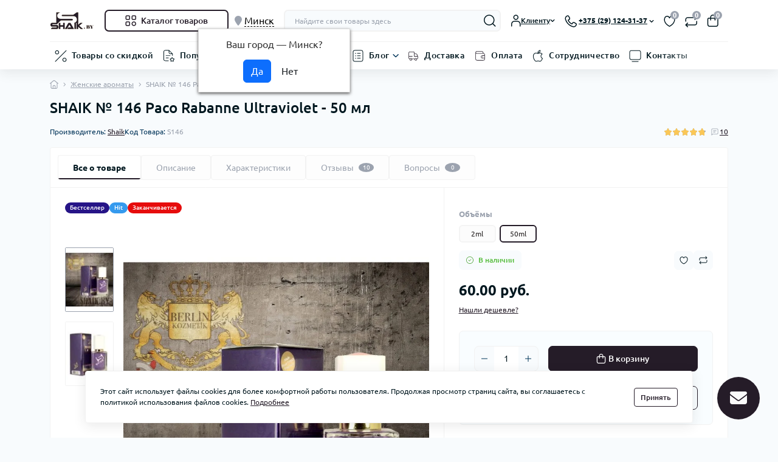

--- FILE ---
content_type: text/html; charset=utf-8
request_url: https://shaik.by/zhenskaya-parfyumeriya/shaik-146.html
body_size: 71918
content:
<!DOCTYPE html>
<!--[if IE]><![endif]-->
<!--[if IE 8 ]><html dir="ltr" lang="ru" class="ie8"><![endif]-->
<!--[if IE 9 ]><html dir="ltr" lang="ru" class="ie9"><![endif]-->
<!--[if (gt IE 9)|!(IE)]><!-->
<html dir="ltr" lang="ru" class="no-transition body-product light-theme" data-oct-fonts="ubuntu">
<!--<![endif]-->
<head>
<meta charset="UTF-8" />
<meta name="viewport" content="width=device-width, initial-scale=1.0">
<title>Женские духи Shaik №146, туалетная вода Шейк 146 аромат Paco Rabanne Ultraviolet купить в Минске.</title>
<meta property="og:title" content="Женские духи Shaik №146, туалетная вода Шейк 146 аромат Paco Rabanne Ultraviolet купить в %CITY_PC%." />
<meta property="og:description" content="Заказать женские духи Shaik №146 по доступным ценам с доставкой по %CITY_PC%  и %COUNTRY_GC%. Купите туалетную воду Шейк 146 аромат Paco Rabanne Ultraviolet." />
<meta property="og:site_name" content="Shaik.by" />
<meta property="og:url" content="https://shaik.by/zhenskaya-parfyumeriya/shaik-146.html" />
<meta property="og:image" content="https://shaik.by/image/2024//image/catalog/glavnay/146-m.jpg" />
<meta property="og:image:type" content="image/jpeg" />
<meta property="og:image:width" content="1057" />
<meta property="og:image:height" content="1200" />
<meta property="og:image:alt" content="SHAIK № 146 Paco Rabanne Ultraviolet - 50 мл" />
<meta property="og:type" content="product" />
<meta name="theme-color" content="rgb(255, 255, 255)" data-oct-theme-color="rgb(255, 255, 255)"/>
<base href="https://shaik.by/" />
<meta name="description" content="Заказать женские духи Shaik №146 по доступным ценам с доставкой по Минске  и Беларуси. Купите туалетную воду Шейк 146 аромат Paco Rabanne Ultraviolet." />
<link href="catalog/view/theme/oct_deals/stylesheet/css/main.min.css" rel="stylesheet" media="screen" />
<link href="catalog/view/theme/oct_deals/stylesheet/oct_stickers.css" rel="stylesheet" media="screen" />
<link href="catalog/view/theme/oct_deals/stylesheet/dynamic_stylesheet_0.css" rel="stylesheet" media="screen" />
<link href="catalog/view/theme/oct_deals/js/swiper/swiper.min.css" rel="stylesheet" media="screen" />
<link href="catalog/view/javascript/progroman/progroman.citymanager.css" rel="stylesheet" media="screen" />
<link href="catalog/view/theme/oct_deals/js/fancybox/jquery.fancybox.min.css" rel="stylesheet" media="screen" />
<link href="catalog/view/javascript/hpmodel/hpmodel.css" rel="stylesheet" media="screen" />
<link rel="preload" as="image" href="https://shaik.by/image/cache/webp/2024//image/catalog/glavnay/146-m-800x1062.webp">
<link rel="preload" as="image" href="https://shaik.by/image/catalog/logo-shaik.png">
<script src="catalog/view/theme/oct_deals/js/main.min.js"></script>
<script src="catalog/view/theme/oct_deals/js/common.js"></script>
<script src="catalog/view/javascript/progroman/jquery.progroman.autocomplete.js"></script>
<script src="catalog/view/javascript/progroman/jquery.progroman.citymanager.js"></script>
<script src="catalog/view/theme/oct_deals/js/fancybox/jquery.fancybox.min.js"></script>
<script src="catalog/view/javascript/hpmodel/hpmodel.js"></script>
<link href="https://shaik.by/zhenskaya-parfyumeriya/shaik-146.html" rel="canonical" />
<link href="https://shaik.by/image/catalog/icon.png" rel="icon" />

<script>
    let octFonts = localStorage.getItem('octFonts');
    let fontFamily = document.documentElement.getAttribute('data-oct-fonts');
    if (octFonts !== null) {
        var octHead  = document.getElementsByTagName('head')[0];
        var octLink  = document.createElement('link');
        octLink.rel  = 'stylesheet';
        octLink.type = 'text/css';
        octLink.href = location.protocol + '//' + location.host + `/catalog/view/theme/oct_deals/stylesheet/oct-fonts-${fontFamily}.css`;
        octLink.media = 'all';
        octHead.appendChild(octLink);
    }
</script>


           
          <!-- Yandex.Metrica counters -->
                    <script type="text/javascript">
            window.dataLayer = window.dataLayer || [];
          </script>
          <script type="text/javascript">
            (function(m,e,t,r,i,k,a){m[i]=m[i]||function(){(m[i].a=m[i].a||[]).push(arguments)};
            m[i].l=1*new Date();k=e.createElement(t),a=e.getElementsByTagName(t)[0],k.async=1,k.src=r,a.parentNode.insertBefore(k,a)})
            (window, document, "script", "https://mc.yandex.ru/metrika/tag.js", "ym");

                        ym(55568644, "init", {
              clickmap:true,
              trackLinks:true,
              accurateTrackBounce:true,
              webvisor:true,
              ecommerce:"dataLayer",
              params: { __ym: {"ymCmsPlugin": { "cms": "opencart", "cmsVersion":"3.0", "pluginVersion":"1.1.8"}}}
            });
                      </script>
          <noscript>
            <div>
                            <img src="https://mc.yandex.ru/watch/55568644" style="position:absolute; left:-9999px;" alt="" />
                          </div>
          </noscript>
                    <!-- /Yandex.Metrica counters -->
                  
<style>
    :root {
        --ds-main-font: 'Ubuntu', sans-serif;
    }
</style></head>
<body data-popup-options="true" data-width="medium">
<div id="ds_livesearch_mobile"></div>
<header class="ds-header sticky-top pt-2 pt-xl-3 pb-2 pb-xl-0 with-categories-menu">
    <div class="container-xl">
        <div class="d-flex flex-row align-items-center justify-content-between mb-xl-3">
            <div class="ds-header-left d-flex align-items-center">
                <button type="button" class="ds-header-menu-button button button-transparent me-3 d-xl-none" data-sidebar="catalog" aria-label="Menu" onclick="mobileMenu();">
                    <svg width="20" height="14" viewBox="0 0 20 14" fill="none" xmlns="http://www.w3.org/2000/svg">
                        <path
                            d="M13.75 1.75H0.75C0.336 1.75 0 1.414 0 1C0 0.586 0.336 0.25 0.75 0.25H13.75C14.164 0.25 14.5 0.586 14.5 1C14.5 1.414 14.164 1.75 13.75 1.75ZM19.5 7C19.5 6.586 19.164 6.25 18.75 6.25H0.75C0.336 6.25 0 6.586 0 7C0 7.414 0.336 7.75 0.75 7.75H18.75C19.164 7.75 19.5 7.414 19.5 7ZM10.5 13C10.5 12.586 10.164 12.25 9.75 12.25H0.75C0.336 12.25 0 12.586 0 13C0 13.414 0.336 13.75 0.75 13.75H9.75C10.164 13.75 10.5 13.414 10.5 13Z"
                            fill="#00171F" />
                    </svg>
                </button>
                                                            <a href="https://shaik.by" title="Logo">
                            <img id="logo" src="https://shaik.by/image/catalog/logo-shaik.png" title="Shaik.by" alt="Shaik.by" width="75" height="35" />
                        </a>
                                                                            <button type="button" class="ds-header-catalog-button button button-outline button-outline-primary button-large br-7 ms-3 d-none d-xl-flex">
        <svg width="18" height="18" viewBox="0 0 18 18" fill="none" xmlns="http://www.w3.org/2000/svg">
            <path
                d="M14.25 17.75C12.183 17.75 10.5 16.068 10.5 14C10.5 11.932 12.183 10.25 14.25 10.25C16.317 10.25 18 11.932 18 14C18 16.068 16.317 17.75 14.25 17.75ZM14.25 11.75C13.01 11.75 12 12.759 12 14C12 15.241 13.01 16.25 14.25 16.25C15.49 16.25 16.5 15.241 16.5 14C16.5 12.759 15.49 11.75 14.25 11.75ZM15.75 7.75H12.75C11.341 7.75 10.5 6.909 10.5 5.5V2.5C10.5 1.091 11.341 0.25 12.75 0.25H15.75C17.159 0.25 18 1.091 18 2.5V5.5C18 6.909 17.159 7.75 15.75 7.75ZM12.75 1.75C12.161 1.75 12 1.911 12 2.5V5.5C12 6.089 12.161 6.25 12.75 6.25H15.75C16.339 6.25 16.5 6.089 16.5 5.5V2.5C16.5 1.911 16.339 1.75 15.75 1.75H12.75ZM5.75 7.75H2.75C1.341 7.75 0.5 6.909 0.5 5.5V2.5C0.5 1.091 1.341 0.25 2.75 0.25H5.75C7.159 0.25 8 1.091 8 2.5V5.5C8 6.909 7.159 7.75 5.75 7.75ZM2.75 1.75C2.161 1.75 2 1.911 2 2.5V5.5C2 6.089 2.161 6.25 2.75 6.25H5.75C6.339 6.25 6.5 6.089 6.5 5.5V2.5C6.5 1.911 6.339 1.75 5.75 1.75H2.75ZM5.75 17.75H2.75C1.341 17.75 0.5 16.909 0.5 15.5V12.5C0.5 11.091 1.341 10.25 2.75 10.25H5.75C7.159 10.25 8 11.091 8 12.5V15.5C8 16.909 7.159 17.75 5.75 17.75ZM2.75 11.75C2.161 11.75 2 11.911 2 12.5V15.5C2 16.089 2.161 16.25 2.75 16.25H5.75C6.339 16.25 6.5 16.089 6.5 15.5V12.5C6.5 11.911 6.339 11.75 5.75 11.75H2.75Z"
                fill="#00A8E8"></path>
        </svg>
        <span class="button-text fsz-14">Каталог товаров</span>
    </button>
    <div class="ds-menu-catalog ds-menu-main-catalog">
        <div class="ds-sidebar-header d-flex align-items-center justify-content-between py-2 px-3">
			<div class="fw-700 dark-text fsz-16">
				Каталог товаров
			</div>
			<button type="button" class="button button-light br-10 ds-sidebar-close" data-sidebar="catalogclose" aria-label="Close">
				<svg class="me-0" width="12" height="12" viewBox="0 0 12 12" fill="none" xmlns="http://www.w3.org/2000/svg">
					<path d="M11.8029 10.8616C12.0633 11.122 12.0633 11.5442 11.8029 11.8046C11.6731 11.9344 11.5025 12.0001 11.3319 12.0001C11.1612 12.0001 10.9906 11.9352 10.8608 11.8046L5.99911 6.94288L1.13743 11.8046C1.00766 11.9344 0.837017 12.0001 0.666369 12.0001C0.495722 12.0001 0.325075 11.9352 0.195312 11.8046C-0.0651039 11.5442 -0.0651039 11.122 0.195312 10.8616L5.057 5.9999L0.195312 1.13824C-0.0651039 0.877827 -0.0651039 0.45562 0.195312 0.195205C0.455727 -0.0652107 0.877907 -0.0652107 1.13832 0.195205L6.00001 5.05692L10.8617 0.195205C11.1221 -0.0652107 11.5443 -0.0652107 11.8047 0.195205C12.0651 0.45562 12.0651 0.877827 11.8047 1.13824L6.943 5.9999L11.8029 10.8616Z"
						fill="#00A8E8" />
				</svg>
			</button>
		</div>
        <nav class="ds-menu-catalog-inner">
            <ul class="ds-menu-catalog-items br-4">
                                    <li class="ds-menu-catalog-item d-flex align-items-center justify-content-between fsz-14 dark-text">
                                                    <span class="d-inline-flex align-items-center">
                                <img class="ds-menu-catalog-item-img" src="https://shaik.by/image/catalog/menu-icons/female-figure-svgrepo-com.svg" alt="" width="20" height="20" loading="lazy">
                                                                    <a href="zhenskaya-parfyumeriya"  class="ds-menu-maincategories-item-title fsz-14 dark-text fw-500 ms-2">Женская парфюмерия</a>
                                                            </span>
                                                                                                                    </li>
                                    <li class="ds-menu-catalog-item d-flex align-items-center justify-content-between fsz-14 dark-text">
                                                    <span class="d-inline-flex align-items-center">
                                <img class="ds-menu-catalog-item-img" src="https://shaik.by/image/catalog/menu-icons/male-student-13-svgrepo-com.svg" alt="" width="20" height="20" loading="lazy">
                                                                    <a href="muzhskaya-parfyumeriya"  class="ds-menu-maincategories-item-title fsz-14 dark-text fw-500 ms-2">Мужская парфюмерия</a>
                                                            </span>
                                                                                                                    </li>
                                    <li class="ds-menu-catalog-item d-flex align-items-center justify-content-between fsz-14 dark-text">
                                                    <span class="d-inline-flex align-items-center">
                                <img class="ds-menu-catalog-item-img" src="https://shaik.by/image/catalog/menu-icons/man-and-woman-avatar-svgrepo-com.svg" alt="" width="20" height="20" loading="lazy">
                                                                    <a href="https://shaik.by/unisex"  class="ds-menu-maincategories-item-title fsz-14 dark-text fw-500 ms-2">Унисекс парфюмерия</a>
                                                            </span>
                                                                                                                    </li>
                                    <li class="ds-menu-catalog-item d-flex align-items-center justify-content-between fsz-14 dark-text">
                                                    <span class="d-inline-flex align-items-center">
                                <img class="ds-menu-catalog-item-img" src="https://shaik.by/image/catalog/menu-icons/aromatic_o1jom4gwotwh.svg" alt="" width="20" height="20" loading="lazy">
                                                                    <a href="https://shaik.by/diffuzory"  class="ds-menu-maincategories-item-title fsz-14 dark-text fw-500 ms-2">Диффузоры</a>
                                                            </span>
                                                                                                                    </li>
                                    <li class="ds-menu-catalog-item d-flex align-items-center justify-content-between fsz-14 dark-text">
                                                    <span class="d-inline-flex align-items-center">
                                <img class="ds-menu-catalog-item-img" src="https://shaik.by/image/catalog/menu-icons/car-side-svgrepo-com.svg" alt="" width="20" height="20" loading="lazy">
                                                                    <a href="https://shaik.by/autoparfum"  class="ds-menu-maincategories-item-title fsz-14 dark-text fw-500 ms-2">Автопарфюм</a>
                                                            </span>
                                                                                                                    </li>
                                    <li class="ds-menu-catalog-item d-flex align-items-center justify-content-between fsz-14 dark-text">
                                                    <span class="d-inline-flex align-items-center">
                                <img class="ds-menu-catalog-item-img" src="https://shaik.by/image/catalog/menu-icons/deodorant-beauty-svgrepo-com.svg" alt="" width="20" height="20" loading="lazy">
                                                                    <a href="https://shaik.by/dezodorant"  class="ds-menu-maincategories-item-title fsz-14 dark-text fw-500 ms-2">Дезодорант</a>
                                                            </span>
                                                                                                                    </li>
                            </ul>
        </nav>
    </div>

                            </div>
            <div class="ds-header-right d-flex align-items-center flex-grow-1 justify-content-end pe-md-3">

				<div class="prmn-cmngr"></div>
            
                <form id="search" class="ds-header-search align-items-center ps-0 ps-md-3">
	<button type="button" class="ds-header-search-close button button-transparent d-md-none" aria-label="Close search">
		<svg width="14" height="14" viewBox="0 0 14 14" fill="none" xmlns="http://www.w3.org/2000/svg">
			<path d="M1 1L13 13M1 13L13 1" stroke="#D84040" stroke-width="1.33333" stroke-linecap="round" stroke-linejoin="round"/>
		</svg>
	</button>
	<input id="searchInput" type="text" name="search" value="" placeholder="Найдите свои товары здесь" class="form-control fsz-12 br-7">
	<button type="button" aria-label="Search" id="ds-search-button" class="ds-header-search-button button button-transparent">
		<svg width="20" height="20" viewBox="0 0 20 20" fill="none"
			xmlns="http://www.w3.org/2000/svg">
			<path
				d="M19.2802 18.47L15.4392 14.629C16.7232 13.106 17.5002 11.143 17.5002 9C17.5002 4.175 13.5752 0.25 8.75021 0.25C3.92521 0.25 0.000213623 4.175 0.000213623 9C0.000213623 13.825 3.92521 17.75 8.75021 17.75C10.8932 17.75 12.8562 16.973 14.3792 15.689L18.2202 19.53C18.3662 19.676 18.5582 19.75 18.7502 19.75C18.9422 19.75 19.1342 19.677 19.2802 19.53C19.5732 19.238 19.5732 18.763 19.2802 18.47ZM1.50021 9C1.50021 5.002 4.75221 1.75 8.75021 1.75C12.7482 1.75 16.0002 5.002 16.0002 9C16.0002 12.998 12.7482 16.25 8.75021 16.25C4.75221 16.25 1.50021 12.998 1.50021 9Z"
				fill="#00171F" />
		</svg>
	</button>
			<div id="ds_livesearch" class="ds-livesearch">
			<div class="ds-livesearch-inner"></div>
		</div>
	</form>

	<script>
		function clearLiveSearch() {
			$('#overlay').removeClass('active');
			$('#overlay').removeClass('transparent');
			$('#ds_livesearch').removeClass('expanded');
			$('.ds-livesearch-inner').html('');
			$('#searchInput').val('').removeClass('active');
			$('body').removeClass('no-scroll');
		}

		$(document).ready(function() {
			openMobileSearch();

			let timer, delay = 500;

			$('#searchInput').keyup(function(event) {
				switch(event.keyCode) {
					case 37:
					case 39:
					case 38:
					case 40:
						return;
					case 27:
						clearLiveSearch();
						return;
				}

				clearTimeout(timer);

				timer = setTimeout(function() {
					let value = $('#search input[name=\'search\']').val();
					const overlay = document.getElementById('overlay');

					if (value.length >= 2) {
						let key = encodeURIComponent(value);
						octsearch.search(key, 'desktop');
					} else if (value.length === 0) {
						clearLiveSearch();
					}

					overlay.addEventListener('click', (e) => {
						const target = e.target;
						target.classList.remove('active');
						clearLiveSearch();
					});

				}, delay );
			});
		});

		var octsearch = {
			'search': function(key, type) {
				$.ajax({
					url: 'index.php?route=octemplates/module/oct_live_search',
					type: 'post',
					data: 'key=' + key,
					dataType: 'html',
					cache: false,
					beforeSend: function() {

						$('#ds_livesearch').addClass('expanded');
						let loader = document.createElement('div');

						loader.classList.add('spinner-border');
						loader.setAttribute('role', 'status');
						loader.innerHTML = '<span class="visually-hidden">Loading...</span>';
						$('#search').append(loader);
						$('body').addClass('no-scroll');
					},
					success: function(data) {
						$('.ds-livesearch-inner').html(data);
						$('#searchInput, #overlay').addClass('active');
						$('#overlay').addClass('transparent');
					},
					complete: function() {
						$('#search .spinner-border').remove();
					}
				});
			}
		}
	</script>

                <div class="ds-header-user-button button-transparent ds-dropdown-box ms-md-3">
                    <div class="ds-dropdown-toggle fw-500 fsz-12 d-flex align-items-center me-3">
                        <svg width="17" height="20" viewBox="0 0 17 20" fill="none" xmlns="http://www.w3.org/2000/svg">
                            <path d="M8.75705 8.75C6.41305 8.75 4.50705 6.843 4.50705 4.5C4.50705 2.157 6.41305 0.25 8.75705 0.25C11.101 0.25 13.007 2.157 13.007 4.5C13.007 6.843 11.101 8.75 8.75705 8.75ZM8.75705 1.75C7.24005 1.75 6.00705 2.983 6.00705 4.5C6.00705 6.017 7.24005 7.25 8.75705 7.25C10.274 7.25 11.507 6.017 11.507 4.5C11.507 2.983 10.273 1.75 8.75705 1.75ZM16.498 19V16.019C16.498 13.358 14.992 10.25 10.748 10.25H6.74802C2.50402 10.25 0.998016 13.357 0.998016 16.019V19C0.998016 19.414 1.33402 19.75 1.74802 19.75C2.16202 19.75 2.49802 19.414 2.49802 19V16.019C2.49802 15.018 2.80502 11.75 6.74802 11.75H10.748C14.691 11.75 14.998 15.017 14.998 16.019V19C14.998 19.414 15.334 19.75 15.748 19.75C16.162 19.75 16.498 19.414 16.498 19Z"
                                fill="#00171F" />
                        </svg>
                        <span class="dark-text fw-500 fsz-12">Клиенту</span>
                        <svg class="ds-arrow-down" width="8" height="4" viewBox="0 0 8 4" fill="none" xmlns="http://www.w3.org/2000/svg">
                            <path 
                                d="M3.99802 4C3.81883 4 3.63961 3.93469 3.50312 3.8047L0.70328 1.13815C0.429595 0.8775 0.429595 0.456145 0.70328 0.195491C0.976964 -0.0651636 1.41938 -0.0651636 1.69307 0.195491L3.99802 2.3907L6.30296 0.195491C6.57665 -0.0651636 7.01907 -0.0651636 7.29275 0.195491C7.56644 0.456145 7.56644 0.8775 7.29275 1.13815L4.49291 3.8047C4.35642 3.93469 4.17721 4 3.99802 4Z"
                                fill="#00171F" />
                        </svg>
                    </div>
                    <div class="ds-dropdown position-absolute">
                        <div class="ds-dropdown-inner p-3">

				<div class="prmn-cmngr d-sm-none"></div>
            
                                                                                                <button type="button" class="button button-outline button-outline-primary br-7 w-100 mb-3" onclick="octPopupLogin();">
                                        <svg width="20" height="20" viewBox="0 0 20 20" fill="none" xmlns="http://www.w3.org/2000/svg">
                                            <path
                                                d="M19.75 4V16C19.75 18.418 18.418 19.75 16 19.75H10C7.582 19.75 6.25 18.418 6.25 16V15C6.25 14.586 6.586 14.25 7 14.25C7.414 14.25 7.75 14.586 7.75 15V16C7.75 17.577 8.423 18.25 10 18.25H16C17.577 18.25 18.25 17.577 18.25 16V4C18.25 2.423 17.577 1.75 16 1.75H10C8.423 1.75 7.75 2.423 7.75 4V5C7.75 5.414 7.414 5.75 7 5.75C6.586 5.75 6.25 5.414 6.25 5V4C6.25 1.582 7.582 0.25 10 0.25H16C18.418 0.25 19.75 1.582 19.75 4ZM10.47 12.47C10.177 12.763 10.177 13.238 10.47 13.531C10.616 13.677 10.808 13.751 11 13.751C11.192 13.751 11.384 13.678 11.53 13.531L14.53 10.531C14.599 10.462 14.654 10.379 14.692 10.287C14.768 10.104 14.768 9.89699 14.692 9.71399C14.654 9.62199 14.599 9.539 14.53 9.47L11.53 6.47C11.237 6.177 10.762 6.177 10.469 6.47C10.176 6.763 10.176 7.23801 10.469 7.53101L12.189 9.25101H1C0.586 9.25101 0.25 9.58701 0.25 10.001C0.25 10.415 0.586 10.751 1 10.751H12.189L10.47 12.47Z"
                                                fill="#00A8E8" />
                                        </svg>
                                        <span class="button-text">Войти в кабинет</span>
                                    </button>
                                                                                                                        <div class="d-flex align-items-center justify-content-between">
                                                                                                                    <div id="currency" class="curency">
    <div class="ds-dropdown-title dark-text fsz-14 fw-500">Валюта:</div>
        <form action="https://shaik.by/index.php?route=common/currency/currency" method="post" enctype="multipart/form-data" id="form-currency" class="ds-switcher d-flex align-items-center py-2 br-7">
                      <button type="button" class="br-7 d-flex align-items-center justify-content-center currency-select active" name="BYN">
                                 руб.
                            </button>
                        <button type="button" class="br-7 d-flex align-items-center justify-content-center currency-select" name="USD">
                                $
                            </button>
                        <button type="button" class="br-7 d-flex align-items-center justify-content-center currency-select" name="RUB">
                                  ₽
                            </button>
                        <input type="hidden" name="code" value="" />
            <input type="hidden" name="redirect" value="https://shaik.by/zhenskaya-parfyumeriya/shaik-146.html" />
        </form>
    </div>

                                                                    </div>
                                                                                        <ul class="ds-dropdown-links list-unstyled">
                                                                        <li><a href="/dostavka-ru" class="blue-link fsz-12">Доставка</a></li>
                                                                        <li><a href="/o-mahazyne-ru" class="blue-link fsz-12">О магазине</a></li>
                                                                        <li><a href="/oplata-ru" class="blue-link fsz-12">Оплата</a></li>
                                                                        <li><a href="/uslovyia-sohlashenyia-ru" class="blue-link fsz-12">Условия соглашения</a></li>
                                                                    </ul>
                                                                                </div>
                    </div>
                </div>
                <div class="ds-header-phone-button button button-transparent me-3 d-flex align-items-center overflow-visible text-start ds-dropdown-box">
                    <div class="ds-dropdown-toggle">
                        <svg width="20" height="20" viewBox="0 0 20 20" fill="none" xmlns="http://www.w3.org/2000/svg">
                            <path d="M14.8018 19.7497C14.3428 19.7497 13.8808 19.6877 13.4248 19.5627C7.25983 17.8707 2.37882 12.9927 0.68582 6.83174C0.30082 5.43074 0.511767 3.97074 1.28177 2.72274C2.05477 1.46874 3.32583 0.583733 4.76883 0.295733C5.72883 0.103733 6.67782 0.53174 7.16482 1.35274L8.72781 3.99272C9.48681 5.27472 9.10968 6.92573 7.86868 7.75173L6.73782 8.50374C7.79482 10.6737 9.57267 12.4567 11.7337 13.5127L12.4959 12.3757C13.3269 11.1367 14.9778 10.7657 16.2588 11.5287L18.9019 13.1047C19.7199 13.5927 20.1428 14.5477 19.9568 15.4797C19.6688 16.9227 18.7838 18.1937 17.5308 18.9667C16.6888 19.4847 15.7518 19.7497 14.8018 19.7497ZM5.22781 1.74773C5.17881 1.74773 5.12884 1.75274 5.08084 1.76274C4.02684 1.97374 3.11384 2.60872 2.55984 3.50972C2.01084 4.39972 1.85982 5.43873 2.13382 6.43373C3.68682 12.0867 8.16581 16.5637 13.8218 18.1157C14.8178 18.3887 15.8537 18.2367 16.7427 17.6887C17.6427 17.1337 18.2789 16.2197 18.4859 15.1837C18.5479 14.8727 18.4068 14.5537 18.1328 14.3907L15.4908 12.8147C14.8958 12.4607 14.1277 12.6337 13.7417 13.2087L12.6267 14.8737C12.4267 15.1717 12.0409 15.2857 11.7149 15.1477C8.75187 13.9087 6.34086 11.4927 5.10086 8.51873C4.96286 8.18673 5.07871 7.80473 5.37771 7.60573L7.03885 6.50072C7.61485 6.11772 7.7898 5.35072 7.4368 4.75572L5.87381 2.11672C5.73681 1.88472 5.48881 1.74773 5.22781 1.74773Z" fill="#00171F" />
                        </svg>
                        <span class="dark-text d-none d-md-inline fw-700 fsz-12">+375 (29) 124-31-37</span>
                        <svg class="ds-arrow-down d-none d-md-inline" width="8" height="4" viewBox="0 0 8 4" fill="none" xmlns="http://www.w3.org/2000/svg">
                            <path d="M3.99802 4C3.81883 4 3.63961 3.93469 3.50312 3.8047L0.70328 1.13815C0.429595 0.8775 0.429595 0.456145 0.70328 0.195491C0.976964 -0.0651636 1.41938 -0.0651636 1.69307 0.195491L3.99802 2.3907L6.30296 0.195491C6.57665 -0.0651636 7.01907 -0.0651636 7.29275 0.195491C7.56644 0.456145 7.56644 0.8775 7.29275 1.13815L4.49291 3.8047C4.35642 3.93469 4.17721 4 3.99802 4Z" fill="#00171F" />
                        </svg>
                    </div>
                    <div class="ds-dropdown position-absolute">
                        <div class="ds-dropdown-inner p-3 ds-dropdown-contacts">
                                                            <div class="ds-dropdown-title dark-text fsz-14 fw-500 mb-2 d-flex align-items-center">
                                    <svg width="15" height="16" viewBox="0 0 15 16" fill="none" xmlns="http://www.w3.org/2000/svg">
                                        <path
                                            d="M7.17949 0C3.22051 0 0 3.22051 0 7.17949C0 11.3789 3.85394 13.9241 6.4041 15.6086L6.83815 15.8966C6.94154 15.9656 7.06051 16 7.17949 16C7.29846 16 7.41744 15.9656 7.52082 15.8966L7.95488 15.6086C10.505 13.9241 14.359 11.3789 14.359 7.17949C14.359 3.22051 11.1385 0 7.17949 0ZM7.27713 14.5813L7.17949 14.6462L7.08184 14.5813C4.6121 12.9502 1.23077 10.7167 1.23077 7.17949C1.23077 3.89908 3.89908 1.23077 7.17949 1.23077C10.4599 1.23077 13.1282 3.89908 13.1282 7.17949C13.1282 10.7167 9.74605 12.951 7.27713 14.5813ZM7.17949 4.51282C5.70913 4.51282 4.51282 5.70913 4.51282 7.17949C4.51282 8.64985 5.70913 9.84615 7.17949 9.84615C8.64985 9.84615 9.84615 8.64985 9.84615 7.17949C9.84615 5.70913 8.64985 4.51282 7.17949 4.51282ZM7.17949 8.61539C6.38769 8.61539 5.74359 7.97128 5.74359 7.17949C5.74359 6.38769 6.38769 5.74359 7.17949 5.74359C7.97128 5.74359 8.61538 6.38769 8.61538 7.17949C8.61538 7.97128 7.97128 8.61539 7.17949 8.61539Z"
                                            fill="#00171F" />
                                    </svg>
                                    <span class="ps-2">Наш адрес</span>
                                </div>
                                <div class="secondary-text fw-400 fsz-12 mb-3">Беларусь, г. Лида, ул. Победы 37, офис 206А, 2 этаж.</div>
                                                                                                                            <div class="ds-dropdown-title dark-text fsz-14 fw-500 mb-2 d-flex align-items-center">
                                        <svg width="16" height="16" viewBox="0 0 16 16" fill="none" xmlns="http://www.w3.org/2000/svg">
                                            <path
                                                d="M11.7349 15.9982C11.3583 15.9982 10.9793 15.9474 10.6052 15.8448C5.54826 14.4567 1.54302 10.4548 0.154075 5.40024C-0.161781 4.25085 0.0112814 3.05305 0.642994 2.02919C1.27717 1.0004 2.31995 0.275156 3.5038 0.0380589C4.28565 -0.118639 5.06995 0.23086 5.46949 0.905234L6.75177 3.07027C7.37446 4.12203 7.06506 5.47734 6.04694 6.15417L5.11917 6.77113C5.98634 8.55223 7.4449 10.0142 9.2178 10.8805L9.84312 9.94775C10.5232 8.93127 11.8793 8.62688 12.9303 9.25285L15.0986 10.5458C15.7697 10.9462 16.1175 11.7288 15.9641 12.4943C15.7278 13.6781 15.0018 14.7208 13.9738 15.355C13.283 15.7808 12.5143 15.9982 11.7349 15.9982ZM3.88035 1.22928C3.84015 1.22928 3.79915 1.2334 3.75978 1.2416C2.89507 1.41471 2.14686 1.93565 1.69154 2.67483C1.24113 3.405 1.11723 4.25741 1.34202 5.07371C2.61611 9.71229 6.2907 13.3844 10.9309 14.6577C11.7472 14.8817 12.5987 14.757 13.3272 14.3074C14.0656 13.8521 14.5875 13.1022 14.7573 12.2523C14.8082 11.9971 14.6925 11.7354 14.4685 11.6025L12.3001 10.3095C11.8095 10.0183 11.1803 10.161 10.8652 10.6328L9.95047 11.9988C9.78639 12.2432 9.46983 12.3368 9.20238 12.2235C6.77151 11.2079 4.79432 9.22496 3.7762 6.78508C3.66298 6.5127 3.75885 6.19931 4.00333 6.03605L5.36614 5.12949C5.83869 4.81528 5.98222 4.18603 5.69262 3.69789L4.41033 1.53283C4.29794 1.34168 4.09448 1.22928 3.88035 1.22928ZM10.3541 10.2899H10.3623H10.3541ZM12.7177 6.35682C12.7177 4.66022 11.337 3.2803 9.64122 3.2803C9.30157 3.2803 9.02592 3.55596 9.02592 3.8956C9.02592 4.23525 9.30157 4.51091 9.64122 4.51091C10.6585 4.51091 11.4871 5.3387 11.4871 6.35682C11.4871 6.69647 11.7628 6.97213 12.1024 6.97213C12.4421 6.97213 12.7177 6.69647 12.7177 6.35682ZM15.179 6.35682C15.179 3.30327 12.6948 0.819082 9.64122 0.819082C9.30157 0.819082 9.02592 1.09474 9.02592 1.43439C9.02592 1.77403 9.30157 2.04969 9.64122 2.04969C12.0163 2.04969 13.9484 3.98175 13.9484 6.35682C13.9484 6.69647 14.224 6.97213 14.5637 6.97213C14.9033 6.97213 15.179 6.69647 15.179 6.35682Z"
                                                fill="#00171F" />
                                        </svg>
                                        <span class="ps-2">Телефоны:</span>
                                    </div>
                                    <ul class="ds-dropdown-links list-unstyled mb-2">
                                                                                    <li>
                                                <a href="tel:+375291243137" class="blue-link fsz-14">+375 (29) 124-31-37</a>
                                            </li>
                                                                            </ul>
                                                                            <button type="button" class="button button-outline button-outline-primary button-small br-4 fw-400 fsz-10 ds-dropdown-contacts-button mb-3" onclick="octPopupCallPhone();">
                                            <svg class="me-0" width="10" height="11" viewBox="0 0 10 11" fill="none" xmlns="http://www.w3.org/2000/svg">
                                                <path
                                                    d="M9.43649 7.09222L8.08135 6.28399C7.42501 5.89321 6.57744 6.08348 6.15185 6.71837L5.76101 7.30145C4.65293 6.7599 3.74131 5.84552 3.19932 4.73267L3.77919 4.34702C4.41553 3.92394 4.60891 3.07725 4.21972 2.41928L3.41827 1.06539C3.16856 0.644353 2.68246 0.424856 2.18969 0.523321C1.44977 0.67153 0.798018 1.12539 0.401652 1.76797C0.00682322 2.40799 -0.10083 3.15673 0.0960712 3.87521C0.964181 7.03478 3.46699 9.53638 6.62818 10.4041C6.862 10.4682 7.09888 10.5 7.33423 10.5C7.82136 10.5 8.30233 10.3641 8.73357 10.0979C9.37606 9.70152 9.82987 9.04971 9.97755 8.30969C10.0734 7.83224 9.85645 7.343 9.43649 7.09222ZM9.2233 8.15943C9.11716 8.69072 8.79095 9.15894 8.32947 9.44408C7.87413 9.72511 7.34245 9.80306 6.83174 9.66306C3.93154 8.86663 1.63436 6.57118 0.838553 3.67213C0.698055 3.16135 0.775496 2.62902 1.057 2.1726C1.34159 1.71053 1.80974 1.38489 2.34968 1.27669C2.37481 1.27156 2.40043 1.26899 2.42504 1.26899C2.55939 1.26899 2.68655 1.33924 2.75629 1.45822L3.55773 2.81159C3.73874 3.11673 3.64903 3.51007 3.35368 3.70648L2.50191 4.27317C2.34808 4.37522 2.28918 4.57164 2.35995 4.74138C2.99577 6.26655 4.23205 7.50556 5.75138 8.14096C5.91854 8.21122 6.11639 8.15328 6.21895 8.00045L6.79067 7.14658C6.9886 6.8517 7.38242 6.76297 7.68751 6.94451L9.04228 7.75275C9.18278 7.83634 9.2556 7.99994 9.2233 8.15943ZM6.18414 4.10854C6.16466 4.06136 6.15435 4.01162 6.15435 3.96137V2.25209C6.15435 2.03977 6.32664 1.86746 6.53892 1.86746C6.75121 1.86746 6.9235 2.03977 6.9235 2.25209V3.03314L8.83096 1.12539C8.9812 0.975133 9.22478 0.975133 9.37502 1.12539C9.52526 1.27565 9.52526 1.51925 9.37502 1.66951L7.46756 3.57726H8.24797C8.46025 3.57726 8.63254 3.74957 8.63254 3.96188C8.63254 4.1742 8.46025 4.34651 8.24797 4.34651H6.53892C6.48867 4.34651 6.43888 4.33624 6.3917 4.31676C6.29787 4.27727 6.22311 4.20239 6.18414 4.10854Z"
                                                    fill="#59AA45" />
                                            </svg>
                                            <span class="button-text ps-1">Перезвоните мне</span>
                                        </button>
                                                                                                                                        <div class="ds-dropdown-title dark-text fsz-14 fw-500 mb-2 d-flex align-items-center">
                                        <svg width="16" height="16" viewBox="0 0 16 16" fill="none" xmlns="http://www.w3.org/2000/svg">
                                            <path
                                                d="M7.25581 13.3953H2.7907C1.61712 13.3953 1.11628 12.8945 1.11628 11.7209V5.5814H13.3953V7.25581C13.3953 7.56391 13.6454 7.81395 13.9535 7.81395C14.2616 7.81395 14.5116 7.56391 14.5116 7.25581V3.90698C14.5116 2.10753 13.5204 1.11628 11.7209 1.11628H10.7907V0.55814C10.7907 0.250047 10.5407 0 10.2326 0C9.92447 0 9.67442 0.250047 9.67442 0.55814V1.11628H4.83721V0.55814C4.83721 0.250047 4.58716 0 4.27907 0C3.97098 0 3.72093 0.250047 3.72093 0.55814V1.11628H2.7907C0.991256 1.11628 0 2.10753 0 3.90698V11.7209C0 13.5204 0.991256 14.5116 2.7907 14.5116H7.25581C7.56391 14.5116 7.81395 14.2616 7.81395 13.9535C7.81395 13.6454 7.56391 13.3953 7.25581 13.3953ZM2.7907 2.23256H3.72093V2.7907C3.72093 3.09879 3.97098 3.34884 4.27907 3.34884C4.58716 3.34884 4.83721 3.09879 4.83721 2.7907V2.23256H9.67442V2.7907C9.67442 3.09879 9.92447 3.34884 10.2326 3.34884C10.5407 3.34884 10.7907 3.09879 10.7907 2.7907V2.23256H11.7209C12.8945 2.23256 13.3953 2.7334 13.3953 3.90698V4.46512H1.11628V3.90698C1.11628 2.7334 1.61712 2.23256 2.7907 2.23256ZM5.03815 8C5.03815 8.41079 4.7055 8.74419 4.29397 8.74419C3.88318 8.74419 3.54597 8.41079 3.54597 8C3.54597 7.58921 3.87573 7.25581 4.28652 7.25581H4.29397C4.70476 7.25581 5.03815 7.58921 5.03815 8ZM8.0149 8C8.0149 8.41079 7.68225 8.74419 7.27071 8.74419C6.85992 8.74419 6.52271 8.41079 6.52271 8C6.52271 7.58921 6.85247 7.25581 7.26326 7.25581H7.27071C7.6815 7.25581 8.0149 7.58921 8.0149 8ZM12.4651 8.93023C10.5161 8.93023 8.93023 10.5161 8.93023 12.4651C8.93023 14.4141 10.5161 16 12.4651 16C14.4141 16 16 14.4141 16 12.4651C16 10.5161 14.4141 8.93023 12.4651 8.93023ZM12.4651 14.8837C11.1315 14.8837 10.0465 13.7987 10.0465 12.4651C10.0465 11.1315 11.1315 10.0465 12.4651 10.0465C13.7987 10.0465 14.8837 11.1315 14.8837 12.4651C14.8837 13.7987 13.7987 14.8837 12.4651 14.8837ZM5.03815 10.9767C5.03815 11.3875 4.7055 11.7209 4.29397 11.7209C3.88318 11.7209 3.54597 11.3875 3.54597 10.9767C3.54597 10.566 3.87573 10.2326 4.28652 10.2326H4.29397C4.70476 10.2326 5.03815 10.566 5.03815 10.9767ZM13.6573 12.8677C13.8754 13.085 13.8754 13.4393 13.6573 13.6573C13.5487 13.766 13.4058 13.821 13.2629 13.821C13.12 13.821 12.9771 13.7667 12.8685 13.6573L12.0714 12.8603C11.9665 12.7554 11.9077 12.6139 11.9077 12.4658V11.3496C11.9077 11.0415 12.1578 10.7914 12.4658 10.7914C12.7739 10.7914 13.024 11.0415 13.024 11.3496V12.2344L13.6573 12.8677Z"
                                                fill="#00171F" />
                                        </svg>
                                        <span class="ps-2">Время работы</span>
                                    </div>
                                    <ul class="list-unstyled fsz-12 light-text fw-400 mb-3">
                                                                                    <li>Пн-Пт: с 10 до 18</li>
                                                                                    <li>Сб.: с 10 до 17</li>
                                                                                    <li>Вс: с 11 до 16</li>
                                                                            </ul>
                                                                                                                    <!-- Email here -->
                            <div class="ds-dropdown-title dark-text fsz-14 fw-500 mb-2 d-flex align-items-center">
                                <svg width="16" height="16" viewBox="0 0 16 16" fill="none" xmlns="http://www.w3.org/2000/svg">
                                    <path
                                        d="M8 0C3.58892 0 0 3.58892 0 8C0 12.4111 3.58892 16 8 16C8.33969 16 8.61539 15.7243 8.61539 15.3846C8.61539 15.0449 8.33969 14.7692 8 14.7692C4.26749 14.7692 1.23077 11.7325 1.23077 8C1.23077 4.26749 4.26749 1.23077 8 1.23077C11.7325 1.23077 14.7692 4.26749 14.7692 8C14.7692 9.34564 13.8552 10.6667 12.9231 10.6667C12.0509 10.6667 11.4872 9.94215 11.4872 8.82051V5.12821C11.4872 4.78851 11.2115 4.51282 10.8718 4.51282C10.5321 4.51282 10.2564 4.78851 10.2564 5.12821V5.36368C9.64677 4.84102 8.86482 4.51282 8 4.51282C6.07672 4.51282 4.51282 6.07672 4.51282 8C4.51282 9.92328 6.07672 11.4872 8 11.4872C9.01908 11.4872 9.92895 11.04 10.5673 10.3409C11.0448 11.3945 12.0041 11.8974 12.9231 11.8974C14.7364 11.8974 16 9.84369 16 8C16 3.58892 12.4111 0 8 0ZM8 10.2564C6.75528 10.2564 5.74359 9.2439 5.74359 8C5.74359 6.7561 6.75528 5.74359 8 5.74359C9.24472 5.74359 10.2564 6.7561 10.2564 8C10.2564 9.2439 9.24472 10.2564 8 10.2564Z"
                                        fill="#00171F" />
                                </svg>
                                <span class="ps-2">E-mail</span>
                            </div>
                            <div class="mb-3">
                                <a href="mailto:info@shaik.by" class="blue-link fsz-14">info@shaik.by</a>
                            </div>
                                                        <!-- Socials here -->
                                                            
                                <div class="ds-dropdown-title dark-text fsz-14 fw-500 mb-2 d-flex align-items-center">
                                    <svg width="14" height="16" viewBox="0 0 14 16" fill="none" xmlns="http://www.w3.org/2000/svg">
                                        <path
                                            d="M13.0062 10.3994L7.20028 5.37356C6.64186 4.88905 5.86992 4.77408 5.19653 5.08614C4.52314 5.3982 4.10431 6.04695 4.10431 6.79425V14.4561C4.10431 15.1049 4.49846 15.6715 5.09794 15.9015C5.2786 15.9672 5.46752 16 5.64818 16C6.08343 16 6.494 15.8193 6.79785 15.4826L8.5963 13.4625C8.79339 13.2407 9.07259 13.1176 9.36001 13.1176H11.9961C12.6449 13.1176 13.2197 12.7234 13.4414 12.1075C13.6714 11.4998 13.4989 10.8264 13.0062 10.3994ZM12.2917 11.6804C12.2671 11.7379 12.1932 11.8857 11.9961 11.8857H9.36001C8.71947 11.8857 8.10357 12.165 7.66833 12.6413L5.86988 14.6614C5.73848 14.8092 5.58247 14.7682 5.52498 14.7436C5.4675 14.7189 5.31968 14.645 5.31968 14.4479V6.78604C5.31968 6.40007 5.60712 6.24404 5.69746 6.20298C5.74673 6.18656 5.84524 6.1455 5.97664 6.1455C6.10803 6.1455 6.24764 6.17834 6.38724 6.30153L12.1932 11.3273C12.341 11.4587 12.3082 11.6147 12.2835 11.6722L12.2917 11.6804ZM7.12635 3.67366C6.98674 3.3616 7.11813 3.00027 7.42197 2.85245L8.90836 2.16263C9.21221 2.02303 9.58175 2.15442 9.72957 2.45827C9.86917 2.77033 9.73779 3.13166 9.43394 3.27948L7.94756 3.96929C7.86544 4.01035 7.7751 4.02678 7.68477 4.02678C7.45483 4.02678 7.23311 3.89538 7.12635 3.67366ZM4.712 2.19548L4.85981 0.561277C4.89265 0.224581 5.20471 -0.0299932 5.52498 0.0028551C5.86168 0.0357034 6.11625 0.331338 6.0834 0.668034L5.93559 2.30224C5.91095 2.62251 5.63995 2.86066 5.31968 2.86066C5.30326 2.86066 5.28683 2.86066 5.26219 2.86066C4.9255 2.82781 4.67093 2.53218 4.70377 2.19548H4.712ZM3.0778 2.95921C3.35701 3.1563 3.4227 3.54226 3.22561 3.81326C3.10243 3.98572 2.91355 4.07605 2.71646 4.07605C2.59328 4.07605 2.47011 4.0432 2.36335 3.96108L1.01656 3.01669C0.737345 2.8196 0.671654 2.43363 0.868744 2.16263C1.06583 1.88342 1.45178 1.81773 1.72278 2.01482L3.06958 2.95921H3.0778ZM2.65897 5.75953C2.79858 6.07159 2.6672 6.43292 2.36335 6.58074L0.876964 7.27055C0.794843 7.31161 0.704504 7.32804 0.614171 7.32804C0.384233 7.32804 0.162513 7.19664 0.0557554 6.97492C-0.08385 6.66286 0.0475313 6.30153 0.351379 6.15371L1.83776 5.46389C2.14161 5.32429 2.51116 5.45568 2.65897 5.75953Z"
                                            fill="#00171F" />
                                    </svg>
                                    <span class="ps-2">Мы в соцсетях</span>
                                </div>
                                <div class="ds-socials d-flex align-items-center mb-3">
                                                                            <a rel="noopener noreferrer" href="https://www.instagram.com/shaik.by.lida/" class="button button-light br-7 p-0" aria-label="Instagram" title="Instagram" target="_blank">
                                            <i class="fab fa-instagram"></i>
                                        </a>
                                                                    </div>

                                                        <a href="https://shaik.by/contact-us" class="button button-outline button-outline-primary br-7 fw-400 w-100">
                                <span class="button-text">Перейти в контакты</span>
                            </a>
                        </div>
                    </div>
                </div>
                <button type="button" class="ds-header-search-toggle-button button button-transparent me-3 me-md-0 d-md-none" aria-label="Search">
                    <svg width="20" height="20" viewBox="0 0 20 20" fill="none" xmlns="http://www.w3.org/2000/svg">
                        <path
                            d="M19.2802 18.47L15.4392 14.629C16.7232 13.106 17.5002 11.143 17.5002 9C17.5002 4.175 13.5752 0.25 8.75021 0.25C3.92521 0.25 0.000213623 4.175 0.000213623 9C0.000213623 13.825 3.92521 17.75 8.75021 17.75C10.8932 17.75 12.8562 16.973 14.3792 15.689L18.2202 19.53C18.3662 19.676 18.5582 19.75 18.7502 19.75C18.9422 19.75 19.1342 19.677 19.2802 19.53C19.5732 19.238 19.5732 18.763 19.2802 18.47ZM1.50021 9C1.50021 5.002 4.75221 1.75 8.75021 1.75C12.7482 1.75 16.0002 5.002 16.0002 9C16.0002 12.998 12.7482 16.25 8.75021 16.25C4.75221 16.25 1.50021 12.998 1.50021 9Z"
                            fill="#00171F" />
                    </svg>
                </button>
                                <a href="https://shaik.by/wishlist" data-wishlist-ids="" data-wishlist-text="В закладки" data-wishlist-text-in="В закладках" class="ds-header-wishlist-button d-none d-lg-block button button-transparent me-3 position-relative overflow-visible">
                    <svg width="19" height="18" viewBox="0 0 19 18" fill="none" xmlns="http://www.w3.org/2000/svg">
                        <path
                            d="M9.50105 18C9.40318 18 9.30528 17.9786 9.21387 17.9348C8.91196 17.7898 1.80644 14.3171 0.667113 8.1326C0.226709 5.73994 0.668965 3.40564 1.84984 1.88967C2.80543 0.661721 4.17923 0.00880775 5.82359 5.05523e-05C5.8319 5.05523e-05 5.84021 5.05523e-05 5.8476 5.05523e-05C7.7237 5.05523e-05 8.8677 1.12586 9.50014 2.08429C10.1354 1.12197 11.2885 -0.00870664 13.1766 5.05523e-05C14.8219 0.00880775 16.1966 0.661721 17.1532 1.88967C18.3322 3.40467 18.7735 5.73894 18.3322 8.13355C17.1947 14.3181 10.0882 17.7918 9.7863 17.9358C9.69674 17.9786 9.59891 18 9.50105 18ZM5.8467 1.45863C5.84116 1.45863 5.83657 1.45863 5.83103 1.45863C4.59568 1.46447 3.61703 1.9208 2.92088 2.81501C1.99852 3.99917 1.6652 5.88296 2.02712 7.8543C2.90886 12.6455 8.20199 15.7591 9.50105 16.4577C10.8001 15.7591 16.0933 12.6455 16.9741 7.8543C17.3378 5.88199 17.0045 3.9982 16.084 2.81501C15.3879 1.92177 14.4092 1.46639 13.1711 1.45958C13.1655 1.45958 13.16 1.45958 13.1554 1.45958C10.9654 1.45958 10.1889 3.77248 10.1576 3.87076C10.0615 4.16558 9.7974 4.366 9.50195 4.366C9.5001 4.366 9.49915 4.366 9.49823 4.366C9.20186 4.36503 8.93781 4.16557 8.84364 3.8688C8.81317 3.7715 8.03579 1.45863 5.8467 1.45863Z"
                            fill="#00171F" />
                    </svg>
                    <span class="badge rounded-pill position-absolute">0</span>
                </a>
                <a href="https://shaik.by/index.php?route=product/compare" data-compare-ids="" data-compare-text="Сравнить" data-compare-text-in="В сравнении" class="ds-header-compare-button d-none d-lg-block button button-transparent me-3 position-relative overflow-visible">
                    <svg width="20" height="20" viewBox="0 0 20 20" fill="none" xmlns="http://www.w3.org/2000/svg">
                        <path
                            d="M20 9.9994V12.9994C20 15.0674 18.317 16.7494 16.25 16.7494H3.06104L4.78101 18.4694C5.07401 18.7624 5.07401 19.2374 4.78101 19.5304C4.63501 19.6764 4.44298 19.7504 4.25098 19.7504C4.05898 19.7504 3.86695 19.6774 3.72095 19.5304L0.720947 16.5304C0.651947 16.4614 0.597082 16.3785 0.559082 16.2865C0.483082 16.1035 0.483082 15.8965 0.559082 15.7135C0.597082 15.6215 0.651947 15.5384 0.720947 15.4694L3.72095 12.4694C4.01395 12.1764 4.48898 12.1764 4.78198 12.4694C5.07498 12.7624 5.07498 13.2374 4.78198 13.5304L3.06201 15.2504H16.25C17.49 15.2504 18.5 14.2414 18.5 13.0004V10.0004C18.5 9.58638 18.836 9.25037 19.25 9.25037C19.664 9.25037 20 9.5854 20 9.9994ZM1.25 10.7494C1.664 10.7494 2 10.4134 2 9.9994V6.9994C2 5.7584 3.01 4.7494 4.25 4.7494H17.439L15.719 6.46937C15.426 6.76237 15.426 7.2374 15.719 7.5304C15.865 7.6764 16.057 7.75037 16.249 7.75037C16.441 7.75037 16.6331 7.6774 16.7791 7.5304L19.7791 4.5304C19.8481 4.4614 19.9029 4.37851 19.9409 4.28651C20.0169 4.10351 20.0169 3.89651 19.9409 3.71351C19.9029 3.62151 19.8481 3.53837 19.7791 3.46937L16.7791 0.469369C16.4861 0.176369 16.011 0.176369 15.718 0.469369C15.425 0.762369 15.425 1.2374 15.718 1.5304L17.438 3.25037H4.25C2.183 3.25037 0.5 4.93237 0.5 7.00037V10.0004C0.5 10.4134 0.836 10.7494 1.25 10.7494Z"
                            fill="#00171F" />
                    </svg>
                    <span class="badge rounded-pill position-absolute">0</span>
                </a>
                <button title="Корзина" id="cart" class="ds-header-cart-button button button-transparent position-relative overflow-visible" type="button" onclick="octPopupCart();">
    <svg xmlns="http://www.w3.org/2000/svg" width="19" height="20" viewBox="0 0 19 20" fill="none">
        <path
            d="M16.4615 5.12821H14.1538V4.35897C14.1538 1.95487 12.199 0 9.79487 0C7.39077 0 5.4359 1.95487 5.4359 4.35897V5.12821H3.1282C1.85641 5.12821 0.820511 6.16308 0.820511 7.4359V16.1538C0.820511 18.6338 2.18666 20 4.66666 20H14.9231C17.4031 20 18.7692 18.6338 18.7692 16.1538V7.4359C18.7692 6.16308 17.7333 5.12821 16.4615 5.12821ZM6.97436 4.35897C6.97436 2.80308 8.23897 1.53846 9.79487 1.53846C11.3508 1.53846 12.6154 2.80308 12.6154 4.35897V5.12821H6.97436V4.35897ZM17.2308 16.1538C17.2308 17.7713 16.5405 18.4615 14.9231 18.4615H4.66666C3.04923 18.4615 2.35897 17.7713 2.35897 16.1538V7.4359C2.35897 7.01128 2.70461 6.66667 3.1282 6.66667H5.4359V8.97436C5.4359 9.39897 5.78051 9.74359 6.20513 9.74359C6.62974 9.74359 6.97436 9.39897 6.97436 8.97436V6.66667H12.6154V8.97436C12.6154 9.39897 12.96 9.74359 13.3846 9.74359C13.8092 9.74359 14.1538 9.39897 14.1538 8.97436V6.66667H16.4615C16.8851 6.66667 17.2308 7.01128 17.2308 7.4359V16.1538Z"
            fill="#00171F" />
    </svg>
    <span class="badge rounded-pill position-absolute ds-cart-qty">0</span>
</button>
<span class="d-none" data-cart-ids="" data-cart-text="В корзину" data-cart-text-in="В корзине"></span>
            </div>
        </div>
    </div>
            <div class="container-xl position-relative">
            <div class="ds-menu-maincategories-desktop-box d-none d-xl-block">
                    <ul class="ds-menu-maincategories d-flex flex-column flex-xl-row">
                    <li class="ds-menu-maincategories-item d-flex align-items-center py-2 px-3 px-xl-2">
                                    <span class="d-inline-flex align-items-center">
                        <img class="ds-menu-catalog-item-img" src="https://shaik.by/image/catalog/menu-icons/percent.svg" alt="Товары со скидкой" width="20" height="20" loading="lazy">
                                                    <a href="index.php?route=product/special"  class="ds-menu-maincategories-item-title fsz-14 dark-text fw-500 ms-2">Товары со скидкой</a>
                                            </span>
                                                                            </li>
                    <li class="ds-menu-maincategories-item d-flex align-items-center py-2 px-3 px-xl-2">
                                    <span class="d-inline-flex align-items-center">
                        <img class="ds-menu-catalog-item-img" src="https://shaik.by/image/catalog/menu-icons/popular.svg" alt="Популярное" width="20" height="20" loading="lazy">
                                                    <a href="popular"  class="ds-menu-maincategories-item-title fsz-14 dark-text fw-500 ms-2">Популярное</a>
                                            </span>
                                                                            </li>
                    <li class="ds-menu-maincategories-item d-flex align-items-center py-2 px-3 px-xl-2">
                                    <span class="d-inline-flex align-items-center">
                        <img class="ds-menu-catalog-item-img" src="https://shaik.by/image/catalog/menu-icons/reviews.svg" alt="Отзывы о магазине" width="20" height="20" loading="lazy">
                                                    <a href="store_reviews"  class="ds-menu-maincategories-item-title fsz-14 dark-text fw-500 ms-2">Отзывы о магазине</a>
                                            </span>
                                                                            </li>
                    <li class="ds-menu-maincategories-item d-flex align-items-center py-2 px-3 px-xl-2">
                                    <span class="d-inline-flex align-items-center">
                        <img class="ds-menu-catalog-item-img" src="https://shaik.by/image/catalog/menu-icons/blog.svg" alt="Блог" width="20" height="20" loading="lazy">
                                                    <a href="blog"  class="ds-menu-maincategories-item-title fsz-14 dark-text fw-500 ms-2">Блог</a>
                                            </span>
                                                    <svg class="ms-2" width="6" height="11" viewBox="0 0 6 11" fill="none" xmlns="http://www.w3.org/2000/svg">
                        <path d="M1.24923 10.1022C1.05723 10.1022 0.865201 10.0292 0.719201 9.88223C0.426201 9.58923 0.426201 9.11419 0.719201 8.82119L4.18917 5.35122L0.719201 1.88125C0.426201 1.58825 0.426201 1.11321 0.719201 0.820214C1.0122 0.527214 1.48724 0.527214 1.78024 0.820214L5.78024 4.82021C6.07324 5.11321 6.07324 5.58825 5.78024 5.88125L1.78024 9.88125C1.63324 10.0292 1.44123 10.1022 1.24923 10.1022Z"
                            fill="#003459"></path>
                    </svg>
                                                                    <div class="ds-menu-maincategories-dropdown position-absolute ds-menu-maincategories-dropdown-narrow ds-menu-maincategories-dropdown-blog">
                        <div class="ds-sidebar-header d-flex align-items-center justify-content-between py-2 px-3 d-xl-none">
                            <div class="ds-sidebar-header-back fw-700 dark-text fsz-16 d-flex align-items-center" data-sidebar="catalogback">
                                <svg class="me-2" width="18" height="10" viewBox="0 0 18 10" fill="none" xmlns="http://www.w3.org/2000/svg">
                                    <path d="M17.4979 4.9994C17.4979 5.4134 17.1619 5.7494 16.7479 5.7494H2.55895L5.27892 8.46937C5.57192 8.76237 5.57192 9.2374 5.27892 9.5304C5.13292 9.6764 4.94089 9.75037 4.74889 9.75037C4.55689 9.75037 4.36487 9.6774 4.21887 9.5304L0.218865 5.5304C0.149865 5.4614 0.095 5.37851 0.057 5.28651C-0.019 5.10351 -0.019 4.89651 0.057 4.71351C0.095 4.62151 0.149865 4.53837 0.218865 4.46937L4.21887 0.469369C4.51187 0.176369 4.9869 0.176369 5.2799 0.469369C5.5729 0.762369 5.5729 1.2374 5.2799 1.5304L2.55993 4.25037H16.7479C17.1619 4.24937 17.4979 4.5854 17.4979 4.9994Z"
                                        fill="#00171F" />
                                </svg>
                                Блог
                            </div>
                            <button type="button" class="button button-light br-10 ds-sidebar-close" data-sidebar="catalogclose" aria-label="Close">
                                <svg class="me-0" width="12" height="12" viewBox="0 0 12 12" fill="none" xmlns="http://www.w3.org/2000/svg">
                                    <path d="M11.8029 10.8616C12.0633 11.122 12.0633 11.5442 11.8029 11.8046C11.6731 11.9344 11.5025 12.0001 11.3319 12.0001C11.1612 12.0001 10.9906 11.9352 10.8608 11.8046L5.99911 6.94288L1.13743 11.8046C1.00766 11.9344 0.837017 12.0001 0.666369 12.0001C0.495722 12.0001 0.325075 11.9352 0.195312 11.8046C-0.0651039 11.5442 -0.0651039 11.122 0.195312 10.8616L5.057 5.9999L0.195312 1.13824C-0.0651039 0.877827 -0.0651039 0.45562 0.195312 0.195205C0.455727 -0.0652107 0.877907 -0.0652107 1.13832 0.195205L6.00001 5.05692L10.8617 0.195205C11.1221 -0.0652107 11.5443 -0.0652107 11.8047 0.195205C12.0651 0.45562 12.0651 0.877827 11.8047 1.13824L6.943 5.9999L11.8029 10.8616Z"
                                        fill="#00A8E8" />
                                </svg>
                            </button>
                        </div>
                        <div class="ds-menu-catalog-inner">
                            <ul class="ds-menu-catalog-items">
                                                                    <li class="ds-menu-catalog-item d-flex align-items-center justify-content-between fsz-14 dark-text">
                                        <a href="https://shaik.by/blog">Блог</a>
                                                                            </li>
                                                                    <li class="ds-menu-catalog-item d-flex align-items-center justify-content-between fsz-14 dark-text">
                                        <a href="https://shaik.by/novosty-ru">Новости</a>
                                                                            </li>
                                                            </ul>
                        </div>
                    </div>
                            </li>
                    <li class="ds-menu-maincategories-item d-flex align-items-center py-2 px-3 px-xl-2">
                                    <span class="d-inline-flex align-items-center">
                        <img class="ds-menu-catalog-item-img" src="https://shaik.by/image/catalog/advantages/advantages-icon-delivery.svg" alt="Доставка" width="20" height="20" loading="lazy">
                                                    <a href="dostavka"  class="ds-menu-maincategories-item-title fsz-14 dark-text fw-500 ms-2">Доставка</a>
                                            </span>
                                                                            </li>
                    <li class="ds-menu-maincategories-item d-flex align-items-center py-2 px-3 px-xl-2">
                                    <span class="d-inline-flex align-items-center">
                        <img class="ds-menu-catalog-item-img" src="https://shaik.by/image/catalog/advantages/advantages-icon-prices.svg" alt="Оплата" width="20" height="20" loading="lazy">
                                                    <a href="oplata"  class="ds-menu-maincategories-item-title fsz-14 dark-text fw-500 ms-2">Оплата</a>
                                            </span>
                                                                            </li>
                    <li class="ds-menu-maincategories-item d-flex align-items-center py-2 px-3 px-xl-2">
                                    <span class="d-inline-flex align-items-center">
                        <img class="ds-menu-catalog-item-img" src="https://shaik.by/image/catalog/menu-icons/apple.svg" alt="Сотрудничество" width="20" height="20" loading="lazy">
                                                    <a href="sotrodnichestvo"  class="ds-menu-maincategories-item-title fsz-14 dark-text fw-500 ms-2">Сотрудничество</a>
                                            </span>
                                                                            </li>
                    <li class="ds-menu-maincategories-item d-flex align-items-center py-2 px-3 px-xl-2">
                                    <span class="d-inline-flex align-items-center">
                        <img class="ds-menu-catalog-item-img" src="https://shaik.by/image/catalog/menu-icons/tv.svg" alt="Контакты" width="20" height="20" loading="lazy">
                                                    <a href="contact-us"  class="ds-menu-maincategories-item-title fsz-14 dark-text fw-500 ms-2">Контакты</a>
                                            </span>
                                                                            </li>
            </ul>
    <script>
        window.addEventListener('DOMContentLoaded', function() {
            requestAnimationFrame(function() {
                horizontalMenu();
            });
        });
    </script>

            </div>
        </div>
    </header>
<div class="ds-mobile-bottom-nav position-fixed d-flex align-items-center justify-content-between light-text py-2 px-3 d-lg-none">
    <div class="ds-mobile-bottom-nav-item ds-mobile-bottom-nav-item-catalog d-flex flex-column align-items-center justify-content-center br-10" data-sidebar="catalog">
        <div class="ds-mobile-bottom-nav-item-icon mb-1">
            <svg xmlns="http://www.w3.org/2000/svg" width="15" height="14" viewBox="0 0 15 14" fill="none">
                <path
                    d="M12.7 6H10.3C9.1728 6 8.5 5.3272 8.5 4.2V1.8C8.5 0.6728 9.1728 0 10.3 0H12.7C13.8272 0 14.5 0.6728 14.5 1.8V4.2C14.5 5.3272 13.8272 6 12.7 6ZM10.3 1.2C9.8288 1.2 9.7 1.3288 9.7 1.8V4.2C9.7 4.6712 9.8288 4.8 10.3 4.8H12.7C13.1712 4.8 13.3 4.6712 13.3 4.2V1.8C13.3 1.3288 13.1712 1.2 12.7 1.2H10.3ZM4.7 6H2.3C1.1728 6 0.5 5.3272 0.5 4.2V1.8C0.5 0.6728 1.1728 0 2.3 0H4.7C5.8272 0 6.5 0.6728 6.5 1.8V4.2C6.5 5.3272 5.8272 6 4.7 6ZM2.3 1.2C1.8288 1.2 1.7 1.3288 1.7 1.8V4.2C1.7 4.6712 1.8288 4.8 2.3 4.8H4.7C5.1712 4.8 5.3 4.6712 5.3 4.2V1.8C5.3 1.3288 5.1712 1.2 4.7 1.2H2.3ZM12.7 14H10.3C9.1728 14 8.5 13.3272 8.5 12.2V9.8C8.5 8.6728 9.1728 8 10.3 8H12.7C13.8272 8 14.5 8.6728 14.5 9.8V12.2C14.5 13.3272 13.8272 14 12.7 14ZM10.3 9.2C9.8288 9.2 9.7 9.3288 9.7 9.8V12.2C9.7 12.6712 9.8288 12.8 10.3 12.8H12.7C13.1712 12.8 13.3 12.6712 13.3 12.2V9.8C13.3 9.3288 13.1712 9.2 12.7 9.2H10.3ZM4.7 14H2.3C1.1728 14 0.5 13.3272 0.5 12.2V9.8C0.5 8.6728 1.1728 8 2.3 8H4.7C5.8272 8 6.5 8.6728 6.5 9.8V12.2C6.5 13.3272 5.8272 14 4.7 14ZM2.3 9.2C1.8288 9.2 1.7 9.3288 1.7 9.8V12.2C1.7 12.6712 1.8288 12.8 2.3 12.8H4.7C5.1712 12.8 5.3 12.6712 5.3 12.2V9.8C5.3 9.3288 5.1712 9.2 4.7 9.2H2.3Z"
                    fill="#00A8E8" />
            </svg>
        </div>
        <div class="ds-mobile-bottom-nav-item-title">Каталог</div>
    </div>
            <a href="https://shaik.by" class="ds-mobile-bottom-nav-item ds-mobile-bottom-nav-item-home d-flex flex-column align-items-center justify-content-center br-10">
            <div class="ds-mobile-bottom-nav-item-icon mb-1">
                <svg xmlns="http://www.w3.org/2000/svg" width="15" height="14" viewBox="0 0 15 14" fill="none">
                    <path
                        d="M14.3039 4.90633L8.98225 0.529646C8.12284 -0.175396 6.87724 -0.176114 6.01783 0.529646L0.696278 4.90563C0.467247 5.09445 0.433483 5.43336 0.622308 5.66382C0.811133 5.89429 1.15075 5.9259 1.3805 5.73779L1.93545 5.28118V11.307C1.93545 13.0431 2.89178 13.9994 4.62783 13.9994H10.3716C12.1076 13.9994 13.0639 13.0431 13.0639 11.307V5.28118L13.6189 5.73779C13.7194 5.82036 13.8408 5.86049 13.9614 5.86049C14.1165 5.86049 14.2708 5.79376 14.3771 5.66452C14.5666 5.43406 14.5329 5.09516 14.3039 4.90633ZM8.75613 12.9225H6.24325V10.2301C6.24325 9.53724 6.80685 8.97364 7.49969 8.97364C8.19253 8.97364 8.75613 9.53724 8.75613 10.2301V12.9225ZM11.987 11.307C11.987 12.4393 11.5038 12.9225 10.3716 12.9225H9.83308V10.2301C9.83308 8.94348 8.78629 7.89669 7.49969 7.89669C6.2131 7.89669 5.1663 8.94348 5.1663 10.2301V12.9225H4.62783C3.49559 12.9225 3.0124 12.4393 3.0124 11.307V4.3959L6.70206 1.36251C7.16371 0.982708 7.83646 0.982708 8.29811 1.36251L11.9877 4.3966V11.307H11.987Z"
                        fill="#9CA3AF" />
                </svg>
            </div>
            <div class="ds-mobile-bottom-nav-item-title">Главная</div>
        </a>
            <a href="https://shaik.by/wishlist" class="ds-mobile-bottom-nav-item ds-mobile-bottom-nav-item-wishlist d-flex flex-column align-items-center justify-content-center br-10 position-relative">
        <div class="ds-mobile-bottom-nav-item-icon mb-1">
            <svg xmlns="http://www.w3.org/2000/svg" width="15" height="14" viewBox="0 0 15 14" fill="none">
                <path
                    d="M7.49997 13C7.4293 13 7.35861 12.9853 7.29261 12.9553C7.07461 12.856 1.94397 10.4767 1.12131 6.23934C0.803307 4.6 1.12264 3.00066 1.97531 1.96199C2.66531 1.12066 3.65728 0.673317 4.84461 0.667317C4.85061 0.667317 4.85662 0.667317 4.86195 0.667317C6.21662 0.667317 7.04265 1.43867 7.49932 2.09534C7.95798 1.436 8.79061 0.661317 10.1539 0.667317C11.3419 0.673317 12.3346 1.12066 13.0253 1.96199C13.8766 2.99999 14.1953 4.59932 13.8766 6.23999C13.0553 10.4773 7.92394 12.8573 7.70594 12.956C7.64128 12.9853 7.57064 13 7.49997 13ZM4.8613 1.66667C4.8573 1.66667 4.85399 1.66667 4.84999 1.66667C3.95799 1.67067 3.25133 1.98332 2.74867 2.59599C2.08267 3.40732 1.84199 4.698 2.10332 6.04866C2.73999 9.33133 6.56197 11.4647 7.49997 11.9433C8.43797 11.4647 12.26 9.33133 12.896 6.04866C13.1586 4.69733 12.918 3.40665 12.2533 2.59599C11.7506 1.98399 11.044 1.67198 10.15 1.66732C10.146 1.66732 10.142 1.66732 10.1386 1.66732C8.55731 1.66732 7.99668 3.252 7.97401 3.31933C7.90468 3.52133 7.71395 3.65865 7.50062 3.65865C7.49929 3.65865 7.4986 3.65865 7.49793 3.65865C7.28393 3.65798 7.09328 3.52133 7.02528 3.31799C7.00328 3.25133 6.44196 1.66667 4.8613 1.66667Z"
                    fill="#9CA3AF" />
            </svg>
        </div>
        <div class="ds-mobile-bottom-nav-item-title">Закладки</div>
        <div class="ds-mobile-bottom-nav-item-badge d-flex align-items-center justify-content-center position-absolute">0</div>
    </a>
    <a href="https://shaik.by/index.php?route=product/compare" class="ds-mobile-bottom-nav-item ds-mobile-bottom-nav-item-compare d-flex flex-column align-items-center justify-content-center br-10 position-relative">
        <div class="ds-mobile-bottom-nav-item-icon mb-1">
            <svg xmlns="http://www.w3.org/2000/svg" width="15" height="14" viewBox="0 0 15 14" fill="none">
                <path
                    d="M14 7.00002V9.00002C14 10.3787 12.878 11.5 11.5 11.5H2.70736L3.854 12.6467C4.04934 12.842 4.04934 13.1587 3.854 13.354C3.75667 13.4514 3.62865 13.5007 3.50065 13.5007C3.37265 13.5007 3.24463 13.452 3.1473 13.354L1.1473 11.354C1.1013 11.308 1.06472 11.2528 1.03939 11.1914C0.988721 11.0694 0.988721 10.9314 1.03939 10.8094C1.06472 10.7481 1.1013 10.6927 1.1473 10.6467L3.1473 8.64667C3.34263 8.45133 3.65932 8.45133 3.85466 8.64667C4.04999 8.842 4.04999 9.15869 3.85466 9.35402L2.70801 10.5007H11.5C12.3267 10.5007 13 9.82801 13 9.00067V7.00067C13 6.72467 13.224 6.50067 13.5 6.50067C13.776 6.50067 14 6.72402 14 7.00002ZM1.5 7.50002C1.776 7.50002 2 7.27602 2 7.00002V5.00002C2 4.17269 2.67333 3.50002 3.5 3.50002H12.2926L11.146 4.64667C10.9507 4.842 10.9507 5.15869 11.146 5.35402C11.2433 5.45136 11.3713 5.50067 11.4993 5.50067C11.6273 5.50067 11.7554 5.45202 11.8527 5.35402L13.8527 3.35402C13.8987 3.30802 13.9353 3.25276 13.9606 3.19143C14.0113 3.06943 14.0113 2.93143 13.9606 2.80943C13.9353 2.7481 13.8987 2.69267 13.8527 2.64667L11.8527 0.646668C11.6574 0.451335 11.3407 0.451335 11.1453 0.646668C10.95 0.842001 10.95 1.15869 11.1453 1.35402L12.292 2.50067H3.5C2.122 2.50067 1 3.622 1 5.00067V7.00067C1 7.27601 1.224 7.50002 1.5 7.50002Z"
                    fill="#9CA3AF" />
            </svg>
        </div>
        <div class="ds-mobile-bottom-nav-item-title">Сравнить</div>
        <div class="ds-mobile-bottom-nav-item-badge d-flex align-items-center justify-content-center position-absolute">0</div>
    </a>
            <div class="ds-mobile-bottom-nav-item ds-mobile-bottom-nav-item-contacts ds_fixed_contact_button d-flex flex-column align-items-center justify-content-center br-10">
            <div class="ds-mobile-bottom-nav-item-icon mb-1">
                <svg xmlns="http://www.w3.org/2000/svg" width="15" height="12" viewBox="0 0 15 12" fill="none">
                    <path
                        d="M11.8077 11.9231H3.19231C1.45631 11.9231 0.5 10.9668 0.5 9.23077V2.76923C0.5 1.03323 1.45631 0.0769196 3.19231 0.0769196H11.8077C13.5437 0.0769196 14.5 1.03323 14.5 2.76923V9.23077C14.5 10.9668 13.5437 11.9231 11.8077 11.9231ZM3.19231 1.15384C2.0601 1.15384 1.57692 1.63702 1.57692 2.76923V9.23077C1.57692 10.363 2.0601 10.8462 3.19231 10.8462H11.8077C12.9399 10.8462 13.4231 10.363 13.4231 9.23077V2.76923C13.4231 1.63702 12.9399 1.15384 11.8077 1.15384H3.19231ZM8.23881 6.48748L11.7653 3.92297C12.0058 3.74851 12.0589 3.41108 11.8838 3.17056C11.7093 2.93077 11.3734 2.8762 11.1315 3.0521L7.60482 5.61661C7.54164 5.66256 7.45766 5.66256 7.39448 5.61661L3.86784 3.0521C3.62517 2.8762 3.29 2.93149 3.11554 3.17056C2.94036 3.41108 2.99351 3.74779 3.23402 3.92297L6.76049 6.4882C6.98162 6.64902 7.24084 6.72871 7.4993 6.72871C7.75776 6.72871 8.0184 6.6483 8.23881 6.48748Z"
                        fill="#9CA3AF" />
                </svg>
            </div>
            <div class="ds-mobile-bottom-nav-item-title">Контакты</div>
        </div>
    </div>

<div id="product-product" class="container-fluid container-xl flex-grow-1">
 	<nav aria-label="breadcrumb">
        <ul class="breadcrumb ds-breadcrumb fsz-12">
                                    <li class="breadcrumb-item ds-breadcrumb-item"><a href="https://shaik.by"><i class="fa fa-home"></i></a></li>
                                                <li class="breadcrumb-item ds-breadcrumb-item"><a href="https://shaik.by/zhenskaya-parfyumeriya">Женские ароматы</a></li>
                                                <li class="breadcrumb-item ds-breadcrumb-item">SHAIK № 146 Paco Rabanne Ultraviolet - 50 мл</li>
                            </ul>
    </nav>
        <script type="application/ld+json">
    {
        "@context": "http://schema.org",
        "@type": "BreadcrumbList",
        "itemListElement":
        [
                                                                                        {
                    "@type": "ListItem",
                    "position": 1,
                    "item":
                    {
                        "@id": "https://shaik.by/zhenskaya-parfyumeriya",
                        "name": "Женские ароматы"
                    }
                },                                                            {
                    "@type": "ListItem",
                    "position": 2,
                    "item":
                    {
                        "@id": "https://shaik.by/zhenskaya-parfyumeriya/shaik-146.html",
                        "name": "SHAIK № 146 Paco Rabanne Ultraviolet - 50 мл"
                    }
                }                                    ]
    }
    </script>
        <main>
        <div class="row">
            <div class="col-12 ds-page-title pb-3">
                <h1>SHAIK № 146 Paco Rabanne Ultraviolet - 50 мл</h1>
            </div>
        </div>
        <div class="content-top-box"></div>
        <div class="d-flex justify-content-between align-items-start align-items-md-center secondary-text fsz-12">
            <div class="ds-product-top-info d-flex flex-column flex-md-row align-items-md-center">
                                    <span>Производитель: <a href="https://shaik.by/shaik.html" class="blue-link">Shaik</a></span>
                                                    <span>Код Товара: <span class="light-text">S146</span></span>
                                                                                                                            </div>
                            <div class="ds-module-rating d-flex align-items-center">
                    <div class="ds-module-rating-stars d-flex align-items-center me-2" data-rating="4.8">
                                                    <span class="ds-module-rating-star"><span class="ds-module-rating-star-inner"></span></span>
                                                    <span class="ds-module-rating-star"><span class="ds-module-rating-star-inner"></span></span>
                                                    <span class="ds-module-rating-star"><span class="ds-module-rating-star-inner"></span></span>
                                                    <span class="ds-module-rating-star"><span class="ds-module-rating-star-inner"></span></span>
                                                    <span class="ds-module-rating-star"><span class="ds-module-rating-star-inner"></span></span>
                                            </div>
                    <div class="ds-module-reviews d-flex align-items-center">
                        <svg width="13" height="12" viewBox="0 0 13 12" fill="none" xmlns="http://www.w3.org/2000/svg">
                            <g>
                                <path d="M1.88345 11.5383C1.82835 11.5383 1.77318 11.5276 1.72036 11.506C1.5613 11.4401 1.45741 11.2844 1.45741 11.1123V2.5916C1.45741 1.21806 2.21405 0.461426 3.58759 0.461426H10.4042C11.7777 0.461426 12.5343 1.21806 12.5343 2.5916V7.70403C12.5343 9.07757 11.7777 9.83421 10.4042 9.83421H3.76427L2.18508 11.4134C2.10329 11.4952 1.99422 11.5383 1.88345 11.5383ZM3.58759 1.3135C2.69178 1.3135 2.30948 1.69579 2.30948 2.5916V10.0836L3.28651 9.10653C3.3666 9.02644 3.47455 8.98158 3.58759 8.98158H10.4042C11.3 8.98158 11.6823 8.59929 11.6823 7.70347V2.59105C11.6823 1.69524 11.3 1.31294 10.4042 1.31294H3.58759V1.3135ZM9.6941 4.01172C9.6941 3.77655 9.50323 3.58569 9.26806 3.58569H4.72369C4.48851 3.58569 4.29765 3.77655 4.29765 4.01172C4.29765 4.24689 4.48851 4.43776 4.72369 4.43776H9.26806C9.50323 4.43776 9.6941 4.24689 9.6941 4.01172ZM7.98996 6.28391C7.98996 6.04874 7.79909 5.85788 7.56392 5.85788H4.72369C4.48851 5.85788 4.29765 6.04874 4.29765 6.28391C4.29765 6.51908 4.48851 6.70995 4.72369 6.70995H7.56392C7.79909 6.70995 7.98996 6.51908 7.98996 6.28391Z" fill="#9CA3AF"></path>
                            </g>
                        </svg>
                        <span class="blue-link ds-scroll-to-reviews">10</span>
                    </div>
                </div>
                    </div>
        <div class="ds-product-tabs sticky-top mt-3">
            <div class="container-fluid container-xl">
                <div id="oct-tabs" class="ds-product-tabs-box d-flex align-items-stretch w-100">
                    <div data-tab-target=".ds-product-tab-main-content" class="ds-product-tabs-item d-flex align-items-center justify-content-center br-4 active">
                        Все о товаре
                    </div>
                                        <div data-tab-target=".ds-product-description" class="ds-product-tabs-item d-flex align-items-center justify-content-center br-4">
                        Описание
                    </div>
                                                            <div data-tab-target=".ds-product-attributes" class="ds-product-tabs-item d-flex align-items-center justify-content-center br-4">
                        Характеристики
                    </div>
                                                            <div data-tab-target=".ds-product-reviews" class="ds-product-tabs-item ds-product-review-toggle d-flex align-items-center justify-content-center br-4">
                        Отзывы
                        <span class="ds-product-tabs-badge d-grid fsz-10 ms-2">10</span>
                    </div>
                                                            <div data-tab-target=".ds-product-faq" class="ds-product-tabs-item d-flex align-items-center justify-content-center br-4">
                        Вопросы<span class="ds-product-tabs-badge d-grid fsz-10 ms-2">0</span>
                    </div>
                                                                                                </div>
                <script>
                    window.addEventListener('DOMContentLoaded', () => {
                        octProductTabs();
                    });
                </script>
            </div>
        </div>

        <div id="content" class="ds-product-tab-main-content ds-product-tab-content">
            <div class="ds-product-main-content content-block d-flex flex-column flex-md-row p-xl-4 py-xl-0">
                <div id="productImages" class="ds-product-images position-relative pe-md-3 pe-xl-4 me-md-3 me-xl-4">
                    <div class="sticky-md-top ds-sticky-column z-3 pt-xl-4 pb-3">
                                                    <div class="ds-product-stickers d-flex align-items-center justify-content-between mb-3">
                                <div class="ds-module-stickers ds-module-sticker-images d-flex align-items-center">
                                                                                                                        <div class="ds-module-sticker br-12 fw-500 ds-module-sticker-stickers_bestseller">
                                                Бестселлер
                                            </div>
                                                                                                                                                                <div class="ds-module-sticker br-12 fw-500 ds-module-sticker-stickers_popular">
                                                Hit
                                            </div>
                                                                                                                                                                <div class="ds-module-sticker br-12 fw-500 ds-module-sticker-stickers_ends">
                                                Заканчивается
                                            </div>
                                                                                                            </div>
                            </div>
                                                                            <div class="position-relative pb-1">
                                                                    <div class="ds-product-images-additional d-none d-xl-flex position-absolute br-4 overflow-hidden">
                                        <div class="swiper ds-product-images-additional-swiper br-4">
                                            <div class="button button-light br-4 p-0 swiper-slider-btn swiper-slider-btn-prev">
                                                <svg class="me-0" xmlns="http://www.w3.org/2000/svg" width="5" height="8" viewBox="0 0 5 8" fill="none">
                                                    <path d="M0.498016 3.94727C0.498016 3.76808 0.563326 3.58886 0.69332 3.45237L3.35986 0.652529C3.62052 0.378844 4.04187 0.378844 4.30253 0.652529C4.56318 0.926214 4.56318 1.36863 4.30253 1.64232L2.10732 3.94727L4.30253 6.25221C4.56318 6.5259 4.56318 6.96832 4.30253 7.242C4.04187 7.51569 3.62052 7.51569 3.35986 7.242L0.69332 4.44216C0.563326 4.30567 0.498016 4.12646 0.498016 3.94727Z" fill="#00171F"/>
                                                </svg>
                                            </div>
                                            <div class="swiper-wrapper">
                                                                                                                                                        <div class="swiper-slide overflow-hidden">
                                                        <span class="ds-product-images-additional-item d-block" data-href="https://shaik.by/image/cache/webp/2024//image/catalog/glavnay/146-m-800x1062.webp">
                                                            <img src="https://shaik.by/image/cache/webp/2024//image/catalog/glavnay/146-m-80x106.webp" title="SHAIK № 146 Paco Rabanne Ultraviolet - 50 мл" alt="SHAIK № 146 Paco Rabanne Ultraviolet - 50 мл" width="80" height="106" />
                                                        </span>
                                                    </div>
                                                                                                                                                        <div class="swiper-slide overflow-hidden">
                                                        <span class="ds-product-images-additional-item d-block" data-href="https://shaik.by/image/cache/webp/2024//image/catalog/shaik/146-800x1062.webp">
                                                            <img src="https://shaik.by/image/cache/webp/2024//image/catalog/shaik/146-80x106.webp" title="SHAIK № 146 Paco Rabanne Ultraviolet - 50 мл" alt="SHAIK № 146 Paco Rabanne Ultraviolet - 50 мл" width="80" height="106" />
                                                        </span>
                                                    </div>
                                                                                            </div>
                                            <div class="button button-light br-4 p-0 swiper-slider-btn swiper-slider-btn-next">
                                                <svg class="me-0" xmlns="http://www.w3.org/2000/svg" width="5" height="8" viewBox="0 0 5 8" fill="none">
                                                    <path d="M4.49802 3.94727C4.49802 4.12646 4.43271 4.30567 4.30271 4.44216L1.63617 7.242C1.37552 7.51569 0.954162 7.51569 0.693507 7.242C0.432853 6.96832 0.432853 6.5259 0.693507 6.25221L2.88872 3.94727L0.693507 1.64232C0.432853 1.36863 0.432853 0.926214 0.693507 0.652529C0.954162 0.378845 1.37552 0.378845 1.63617 0.652529L4.30271 3.45237C4.43271 3.58886 4.49802 3.76808 4.49802 3.94727Z" fill="#00171F"/>
                                                </svg>
                                            </div>
                                        </div>
                                    </div>
                                                                                                                                        <div class="ds-product-images-main ds-product-images-main--multiple">
                                        <div class="swiper ds-product-images-main-swiper">
                                            <div class="swiper-wrapper mb-5 mb-xl-0">
                                                <div class="ds-product-images-slide swiper-slide">
                                                    <span data-fancybox="gallery" data-src="https://shaik.by/image/cache/webp/2024//image/catalog/glavnay/146-m-800x1062.webp" class="oct-gallery d-block">
                                                        <img src="https://shaik.by/image/cache/webp/2024//image/catalog/glavnay/146-m-800x1062.webp" class="d-block mx-auto br-4" alt="SHAIK № 146 Paco Rabanne Ultraviolet - 50 мл" title="SHAIK № 146 Paco Rabanne Ultraviolet - 50 мл" width="800" height="1062" />
                                                    </span>
                                                </div>
                                                                                                                                                                                                                                                                                                                                                                        <div class="ds-product-images-slide swiper-slide">
                                                            <span data-fancybox="gallery" data-src="https://shaik.by/image/cache/webp/2024//image/catalog/shaik/146-800x1062.webp" class="oct-gallery d-block">
                                                                <img src="https://shaik.by/image/cache/webp/2024//image/catalog/shaik/146-800x1062.webp" class="d-block mx-auto br-4" alt="SHAIK № 146 Paco Rabanne Ultraviolet - 50 мл" title="SHAIK № 146 Paco Rabanne Ultraviolet - 50 мл" width="800" height="1062" loading="lazy" />
                                                            </span>
                                                        </div>
                                                                                                                                                </div>
                                            <div class="swiper-pagination"></div>
                                        </div>
                                    </div>
                                                            </div>
                            <script>

                                window.addEventListener('DOMContentLoaded', () => {

                                    function sliderProducts() {
                                        var sliderProducts = $('.ds-product-images-main .oct-gallery');

                                        sliderProducts.on('click', function(e) {
                                            e.preventDefault();

                                            var totalSlides = $(this).parents('.ds-product-images-main').find('.ds-product-images-slide').length,
                                            dataIndex = $(this).parents('.ds-product-images-slide').data('swiper-slide-index');

                                            $.fancybox.open(sliderProducts, {backFocus: false, hideScrollbar: false, loop : true}, dataIndex);

                                            return false;
                                        });

                                        var additionalImagesCount = $('.ds-product-images-additional .swiper-slide').length;

                                        if (additionalImagesCount < 6) {
                                            $('.ds-product-images-additional .swiper-slider-btn').hide();
                                        }

                                        $(document).on('click', '.ds-product-images-additional .swiper-slider-btn-next', function(){
                                            mainImagesSwiper.slideNext();
                                        });

                                        $(document).on('click', '.ds-product-images-additional .swiper-slider-btn-prev', function(){
                                            mainImagesSwiper.slidePrev();
                                        });
                                    }

                                    sliderProducts();

                                                                            var additionalImagesSwiper = new Swiper(".ds-product-images-additional-swiper", {
                                            direction: 'vertical',
                                            slidesPerView: 6,
                                            slideToClickedSlide: true,
                                            spaceBetween: 16,
                                            speed: 500,
                                            breakpoints: {
                                                1200: {
                                                    navigation: {
                                                        nextEl: '.swiper-slider-btn-next',
                                                        prevEl: '.swiper-slider-btn-prev',
                                                        enabled: true
                                                    }
                                                }
                                            }
                                        });
                                        
                                        var mainImagesSwiper = new Swiper('.ds-product-images-main-swiper', {
                                            loop: true,
                                            spaceBetween: 0,
                                            slidesPerView: 1,
                                            slideToClickedSlide: true,
                                            speed: 500,
                                            pagination: {
                                                el: '.swiper-pagination',
                                                clickable: true,
                                            },
                                            navigation: {
                                                enabled: false
                                            },
                                            thumbs: {
                                                swiper: additionalImagesSwiper,
                                            },
                                            breakpoints: {
                                                1200: {
                                                    pagination: {
                                                        enabled: false
                                                    }
                                                }
                                            }
                                        });
                                    
                                                                            $(document).on('change', '#ds-product-options .radio', function() {
                                            $.ajax({
                                                url: 'index.php?route=product/product/getPImages&product_id=56',
                                                type: 'post',
                                                data: $('#ds-product-options input[type=\'radio\']:checked'),
                                                dataType: 'json',
                                                success: function(json) {
                                                    if (json['images']) {
                                                        $('.ds-product-images-main').addClass('updating');

                                                        let mainSlides = [];
                                                        let thumbSlides = [];
                                                        
                                                        const obj = JSON.parse(JSON.stringify(json['images']));
                                                        
                                                        Object.keys(obj).forEach(el => {
                                                            const popupImage = obj[el].popup,
                                                                thumbImage = obj[el].thumb,
                                                                sliderImage = obj[el].thumb_slider,
                                                                width = obj[el].width,
                                                                height = obj[el].height,
                                                                thumbHeight = obj[el].thumb_height,
                                                                thumbWidth = obj[el].thumb_width;
                                                            
                                                            if (typeof additionalImagesSwiper !== 'undefined') {
                                                                thumbSlides.push(`
                                                                    <span class="ds-product-images-additional-item swiper-slide d-block" href="${thumbImage}" data-href="${thumbImage}">
                                                                        <img src="${thumbImage}" width="${thumbWidth}" height="${thumbHeight}" />
                                                                    </span>
                                                                `);
                                                            }       
                                                            
                                                            mainSlides.push(`
                                                                <div class="ds-product-images-slide swiper-slide ds-product-images-slide-opt">
                                                                    <span data-fancybox="gallery" data-src="${popupImage}" class="oct-gallery d-block">
                                                                        <img src="${sliderImage}" width="${width}" height="${height}" class="d-block mx-auto br-4" />
                                                                    </span>
                                                                </div>
                                                            `);
                                                        });

                                                        $.fancybox.destroy();
                                                        
                                                        setTimeout(function() {
                                                            mainImagesSwiper.removeAllSlides();
                                                            mainSlides.forEach(function(slideHTML) {
                                                                mainImagesSwiper.appendSlide(slideHTML);
                                                            });
                                                            mainImagesSwiper.update();
                                                            
                                                            if (typeof additionalImagesSwiper !== 'undefined') {
                                                                additionalImagesSwiper.removeAllSlides();
                                                                thumbSlides.forEach(function(slideHTML) {
                                                                    additionalImagesSwiper.appendSlide(slideHTML);
                                                                });
                                                                additionalImagesSwiper.update();

                                                                var additionalImagesCount = $('.ds-product-images-additional .swiper-slide').length;

                                                                if (additionalImagesCount < 6) {
                                                                    $('.ds-product-images-additional .swiper-slider-btn').hide();
                                                                } else {
                                                                    $('.ds-product-images-additional .swiper-slider-btn').show();
                                                                }
                                                            }
                                                            
                                                            $('.ds-product-images-main').removeClass('updating');
                                                            
                                                                                                                        
                                                            $(document).on('click', '.ds-product-images-slide .oct-gallery', function(e) {
                                                                e.preventDefault();
                                                                $.fancybox.destroy();

                                                                const $slide = $(this).closest('.ds-product-images-slide-opt');
                                                                const $allSlides = $('.ds-product-images-slide-opt:not(.swiper-slide-duplicate)');
                                                                const slideIndex = $(this).parents('.ds-product-images-slide-opt').data('swiper-slide-index');

                                                                $.fancybox.open(
                                                                    $allSlides.find('.oct-gallery'),
                                                                    { backFocus: false, hideScrollbar: false, loop: true },
                                                                    slideIndex
                                                                );
                                                            });
                                                        }, 200);
                                                    }
                                                }
                                            });
                                        });
                                    
                                    stickyColumn();
                                });
                            </script>
                                            </div>
                </div>
                
<script>
function initSwiper() {
    if (window.mainImagesSwiper && typeof window.mainImagesSwiper.destroy === "function") {
        window.mainImagesSwiper.destroy(true, true);
    }

    if (window.additionalImagesSwiper && typeof window.additionalImagesSwiper.destroy === "function") {
        window.additionalImagesSwiper.destroy(true, true);
    }

    var mainSliderEl = document.querySelector(".ds-product-images-main-swiper");
    var additionalSliderEl = document.querySelector(".ds-product-images-additional-swiper");

    if (!mainSliderEl) {
        return;
    }

    if (additionalSliderEl) {
        window.additionalImagesSwiper = new Swiper(additionalSliderEl, {
            direction: 'vertical',
            slidesPerView: 6,
            slideToClickedSlide: true,
            spaceBetween: 16,
            speed: 500,
            breakpoints: {
                1200: {
                    navigation: {
                        nextEl: '.swiper-slider-btn-next',
                        prevEl: '.swiper-slider-btn-prev',
                        enabled: true
                    }
                }
            }
        });
    }

    window.mainImagesSwiper = new Swiper(mainSliderEl, {
        loop: true,
        spaceBetween: 0,
        slidesPerView: 1,
        slideToClickedSlide: true,
        speed: 500,
        pagination: {
            el: '.swiper-pagination',
            clickable: true,
        },
        navigation: {
            enabled: false
        },
        thumbs: additionalSliderEl ? { swiper: window.additionalImagesSwiper } : null,
        breakpoints: {
            1200: {
                pagination: {
                    enabled: false
                }
            }
        }
    });

    stickyColumn();
}
</script>
            <div id="product_wrapper" class="ds-product-main pt-xl-4">

        <div id="hpmodel" class="form-group"  data-change="hpm_pp_select">
    <div class="hpm-group hpm-group-0" data-id="0" data-type="type_images">
    <div class="hpm-title"><b>Объёмы</b></div>    
        
        <div class="hpm-type-images">
            <div class="hpm-item" data-key="1189" data-id="1189">
                <div class="hcol-isbn">2ml</div>
              </div>
            <div class="hpm-item active" data-key="56" data-id="56">
                <div class="hcol-isbn">50ml</div>
              </div>
          </div>
        
        
      
    <div class="hpm-clearfix"></div>
  </div>
    <div class="hpm-clearfix"></div>
</div>
<script>
var hpmodel = {
    copy: {
                        '.ds-product-attributes': '',
                		'#productImages': '',
                        '.ds-page-title h1': '',
		'.ds-product-top-info': '',
		'.breadcrumb': '',
                '#product': '',
		'.ds-product-block': '',
    },
    rest: {
                '.product_informationss > ul .rating': '',
            },
    input: {
        '#product input[name="quantity"]': 'change',
    },
};
function hmodel_onchange() {
	initSwiper();
}
</script>

<script>
var hpm_products = {
1189: {href:'https://shaik.by/zhenskaya-parfyumeriya/shaik-146-2ml.html'},
56: {href:'https://shaik.by/zhenskaya-parfyumeriya/shaik-146.html'},
}
function hpm_eq_width(s) {$(s).each(function(){var mw = 0;$(this).find('.hpm-item').each(function(){if ($(this).width() > mw) mw = $(this).width();});if (mw > 0) $(this).find('.hpm-item').width(mw);});}
function hpmodel_rri(r, ri, $d) {
    for (s in r) { $(s).html(r[s]); }
    for (s in ri) { $i = $(s).val(ri[s]); v = hpmodel.input[s]; if (v) $i.trigger(v); }
    if (typeof hmodel_onchange === 'function') hmodel_onchange($d);
    if (typeof autocalc_init === 'function') autocalc_init();
}
var hpm_main_pid = 56;
var hpm_last_pid = 56;
var hpc = [];
function hpm_set_hash(h){try{history.replaceState(null,null,(location.href).split('#')[0]+'#'+h);return;}catch(e){}location.hash = h;}
function hpm_set_url(u){try{history.replaceState(null,null,u);}catch(e){}}
function hpm_pp_select($c) {
    var product_id = $c.data('id');
    if (product_id) {
        $('body').removeClass('hpm-no-active').addClass('hpm-has-active');
    } else {
        $('body').addClass('hpm-no-active').removeClass('hpm-has-active');
    }
    
        if (hpm_products[product_id]) hpm_set_url(hpm_products[product_id].href);
       
    
    if (!product_id) return;    
    
    if (product_id == hpm_last_pid) return;
    hpm_last_pid = product_id;
    if (typeof hmodel_before === 'function') hmodel_before();
    if (typeof hpc[product_id] != 'undefined') {
        hpm_cc(hpc[product_id]);
    } else {
        $.ajax({
            url: 'index.php?route=product/product&product_id='+product_id+'&path=&path=59',
            type: 'post',
            data: 'hpmodel_orig=1',
            dataType: 'html',
            success: function(h){hpc[product_id]=h;hpm_cc(h);}
        });
    }
}
function hpm_cc(h) {
	var $d_new = $('<div>').append($.parseHTML(h));
    var $d=$(h); var r = []; var ri = [];
    document.title=$d.filter('title').text();    for (s in hpmodel.rest) { r[s] = $(s).html(); };
    for (s in hpmodel.input) { ri[s] = $(s).val();  };
    var cc = 0;
    for (s in hpmodel.copy) { cc++; $h = $d.find(s); var $i = $h.find('img'); var ic = $i.length; if (ic == 0) { $(s).html($h.html()); cc--; } else { (function(ic, $i, s, $h){ $i.each(function(){ $ii = $('<img src="'+$(this).attr('src')+'" style="width:1px;height:1px;" />').on('load',function(){ ic--; if (ic == 0) { $(s).html($h.html()); cc--; if (cc == 0) hpmodel_rri(r, ri, $d);}}).on('error',function(){ ic--; if (ic == 0) { $(s).html($h.html()); cc--; if (cc == 0) hpmodel_rri(r, ri, $d);}});});})(ic, $i, s, $h);}};
    if (cc == 0) hpmodel_rri(r, ri, $d);
	
	var $fixedBtnsNew = $d_new.find('.ds-product-fixed-btns');

	if ($fixedBtnsNew.length) {
		$('.ds-product-fixed-btns').replaceWith($fixedBtnsNew.clone());
		showProductButtons();
	}
}
$(document).ready(function () {
    $('#hpmodel .hpm-type-images .hpm-item, #hpmodel .hpm-type-html-select .hpm-item').on('click', function(e){hpm_validate_items(this,e);});
    $('#hpmodel .hpmodel-type-select select').on('change', function(e){hpm_validate_items($(this).find('option:selected'),e);});
    var whash=location.hash.replace('#','');
    var pid='56';
    if (whash){var wsa=whash.split('-');pid=wsa.shift();}pid+='';
    $('#hpmodel .hpm-group .hpm-item.active').removeClass('active');
    var $fa = false;
    $('#hpmodel .hpm-group').each(function(){var $c=$(this);$c.find('.hpm-item').each(function(){var $t=$(this);if(!$t.data('id'))return;var ip=$t.data('id').toString().split(',');if(ip.indexOf(pid)>=0){$t.addClass('active');$fa=$t;}});});
    if ($fa) { $fa.removeClass('active'); hpm_validate_items($fa); }
        $('#hpmodel').show();
});
$(window).on("load", function(){
    hpm_eq_width('#hpmodel .hpm-type-images');
});
</script>
      
                <div id="product">
      
                    <div class="d-flex align-items-stretch justify-content-between mb-3">
                        <div class="ds-product-main-stock d-flex align-items-center justify-content-center green-text fw-500 br-7">
                                                            <svg class="me-2" xmlns="http://www.w3.org/2000/svg" width="10" height="10" viewBox="0 0 10 10" fill="none">
                                    <path
                                        d="M5 -0.00305176C2.24279 -0.00305176 0 2.2402 0 4.99695C0 7.75369 2.24279 9.99695 5 9.99695C7.75721 9.99695 10 7.75369 10 4.99695C10 2.2402 7.75721 -0.00305176 5 -0.00305176ZM5 9.29927C2.62744 9.29927 0.697674 7.36951 0.697674 4.99695C0.697674 2.62439 2.62744 0.694623 5 0.694623C7.37256 0.694623 9.30233 2.62439 9.30233 4.99695C9.30233 7.36951 7.37256 9.29927 5 9.29927ZM6.87442 3.66485C7.0107 3.80113 7.0107 4.02207 6.87442 4.15835L4.70372 6.32905C4.63582 6.39696 4.54652 6.43136 4.45721 6.43136C4.36791 6.43136 4.27861 6.39742 4.2107 6.32905L3.12558 5.24393C2.9893 5.10765 2.9893 4.8867 3.12558 4.75042C3.26186 4.61414 3.48279 4.61414 3.61907 4.75042L4.45768 5.58905L6.3814 3.66533C6.51768 3.52905 6.73814 3.52904 6.87442 3.66485Z"
                                        fill="#59AA45" />
                                </svg>
                                                        В наличии
                        </div>
                        <div class="ds-product-wishlist-compare d-flex align-items-center">
                            <button type="button" class="ds-product-wishlist br-7 button button-light ds-wishlist-btn" onclick="wishlist.add('56');" title="В закладки" aria-label="Wishlist button">
                                <svg class="me-0" xmlns="http://www.w3.org/2000/svg" width="14" height="13" viewBox="0 0 14 13" fill="none">
                                    <path d="M6.99998 12.497C6.92932 12.497 6.85863 12.4823 6.79263 12.4523C6.57463 12.353 1.44399 9.97363 0.621322 5.7363C0.303322 4.09697 0.622659 2.49762 1.47533 1.45896C2.16533 0.617625 3.1573 0.17028 4.34463 0.16428C4.35063 0.16428 4.35663 0.16428 4.36196 0.16428C5.71663 0.16428 6.54267 0.935633 6.99933 1.5923C7.458 0.932966 8.29062 0.15828 9.65396 0.16428C10.842 0.17028 11.8346 0.617625 12.5253 1.45896C13.3766 2.49696 13.6953 4.09629 13.3766 5.73695C12.5553 9.97429 7.42396 12.3543 7.20596 12.453C7.14129 12.4823 7.07065 12.497 6.99998 12.497ZM4.36131 1.16363C4.35731 1.16363 4.354 1.16363 4.35 1.16363C3.458 1.16763 2.75135 1.48028 2.24868 2.09295C1.58268 2.90428 1.342 4.19496 1.60334 5.54563C2.24 8.82829 6.06198 10.9616 6.99998 11.4403C7.93798 10.9616 11.76 8.82829 12.396 5.54563C12.6586 4.19429 12.418 2.90362 11.7533 2.09295C11.2507 1.48095 10.544 1.16895 9.64997 1.16428C9.64597 1.16428 9.64199 1.16428 9.63866 1.16428C8.05732 1.16428 7.49669 2.74897 7.47402 2.8163C7.40469 3.0183 7.21397 3.15561 7.00064 3.15561C6.9993 3.15561 6.99862 3.15561 6.99795 3.15561C6.78395 3.15495 6.59329 3.01829 6.52529 2.81496C6.50329 2.74829 5.94198 1.16363 4.36131 1.16363Z" fill="#00171F" />
                                </svg>
                            </button>
                            <button type="button" class="ds-product-compare br-7 button button-light ds-compare-btn" onclick="compare.add('56');" title="В сравнение" aria-label="Compare button">
                                <svg class="me-0" xmlns="http://www.w3.org/2000/svg" width="14" height="14" viewBox="0 0 14 14" fill="none">
                                    <path d="M13.5 6.99698V8.99698C13.5 10.3757 12.378 11.497 11 11.497H2.20736L3.354 12.6436C3.54934 12.839 3.54934 13.1557 3.354 13.351C3.25667 13.4483 3.12865 13.4976 3.00065 13.4976C2.87265 13.4976 2.74463 13.449 2.6473 13.351L0.647298 11.351C0.601298 11.305 0.564721 11.2497 0.539388 11.1884C0.488721 11.0664 0.488721 10.9284 0.539388 10.8064C0.564721 10.7451 0.601298 10.6896 0.647298 10.6436L2.6473 8.64363C2.84263 8.4483 3.15932 8.4483 3.35466 8.64363C3.54999 8.83897 3.54999 9.15565 3.35466 9.35099L2.20801 10.4976H11C11.8267 10.4976 12.5 9.82497 12.5 8.99764V6.99764C12.5 6.72164 12.724 6.49764 13 6.49764C13.276 6.49764 13.5 6.72098 13.5 6.99698ZM1 7.49698C1.276 7.49698 1.5 7.27298 1.5 6.99698V4.99698C1.5 4.16965 2.17333 3.49698 3 3.49698H11.7926L10.646 4.64363C10.4507 4.83896 10.4507 5.15565 10.646 5.35099C10.7433 5.44832 10.8713 5.49764 10.9993 5.49764C11.1273 5.49764 11.2554 5.44899 11.3527 5.35099L13.3527 3.35099C13.3987 3.30499 13.4353 3.24972 13.4606 3.18839C13.5113 3.06639 13.5113 2.92839 13.4606 2.80639C13.4353 2.74506 13.3987 2.68963 13.3527 2.64363L11.3527 0.643631C11.1574 0.448298 10.8407 0.448298 10.6453 0.643631C10.45 0.838965 10.45 1.15565 10.6453 1.35099L11.792 2.49764H3C1.622 2.49764 0.5 3.61897 0.5 4.99764V6.99764C0.5 7.27297 0.724 7.49698 1 7.49698Z" fill="#00171F" />
                                </svg>
                            </button>
                        </div>
                    </div>
                                            <div class="ds-product-main-price">
                                                            <div class="ds-price-new fsz-24 fw-700 dark-text">60.00 руб.</div>
                                                                                        <span class="ds-product-found-cheaper blue-link fsz-12" onclick="octPopupFoundCheaper('56');">Нашли дешевле?</span>
                                                                                                                                                                                                </div>
                                                                <div class="ds-product-main-actions ds-product-actions-middle br-7 content-block p-3 p-md-4 my-3 my-md-4 d-flex flex-column g-3 g-md-4">
                                                        <div class="ds-product-main-buttons d-flex">
                                <div class="ds-product-main-cart d-flex align-items-stretch justify-content-between">
                                    <div class="ds-module-quantity d-flex align-items-center justify-content-center br-8 me-3">
                                        <button type="button" aria-label="Minus" class="ds-module-quantity-btn d-flex align-items-center justify-content-center" onclick="updateValueProduct(true, false, false);">
                                            <svg width="16" height="16" viewBox="0 0 16 16" fill="none" xmlns="http://www.w3.org/2000/svg">
                                                <g>
                                                    <path
                                                        d="M3.33333 7.5L12.6667 7.5C12.9427 7.5 13.1667 7.724 13.1667 8C13.1667 8.276 12.9427 8.5 12.6667 8.5L3.33333 8.5C3.05733 8.5 2.83333 8.276 2.83333 8C2.83333 7.724 3.05733 7.5 3.33333 7.5Z"
                                                        fill="#25314C"></path>
                                                </g>
                                            </svg>
                                        </button>
                                        <input type="text" class="form-control" name="quantity" value="1" id="input-quantity" aria-label="Quantity" inputmode="numeric">
                                        <button type="button" aria-label="Plus" class="ds-module-quantity-btn d-flex align-items-center justify-content-center" onclick="updateValueProduct(false, true, false);">
                                            <svg width="16" height="16" viewBox="0 0 16 16" fill="none" xmlns="http://www.w3.org/2000/svg">
                                                <g>
                                                    <path
                                                        d="M2.83341 8.00009C2.83341 7.72409 3.05741 7.50009 3.33341 7.50009L7.50008 7.50009L7.50008 3.33342C7.50008 3.05742 7.72408 2.83342 8.00008 2.83342C8.27608 2.83342 8.50008 3.05742 8.50008 3.33342L8.50008 7.50009L12.6667 7.50008C12.9427 7.50008 13.1667 7.72408 13.1667 8.00008C13.1667 8.27608 12.9427 8.50008 12.6667 8.50008L8.50008 8.50009L8.50008 12.6668C8.50008 12.9428 8.27608 13.1668 8.00008 13.1668C7.72408 13.1668 7.50008 12.9428 7.50008 12.6668L7.50008 8.50009L3.33342 8.50009C3.05742 8.50009 2.83342 8.27609 2.83341 8.00009Z"
                                                        fill="#25314C"></path>
                                                </g>
                                            </svg>
                                        </button>
                                        <input id="oct-product-id" type="hidden" name="product_id" value="56"/>
                                        <input type="hidden" id="min-product-quantity" value="1" name="min_quantity">
                                        <input type="hidden" id="max-product-quantity" value="1" name="max_quantity">
                                    </div>
                                    <button type="button" id="button-cart" data-loading-text="Загрузка..." class="ds-product-main-cart-button button button-primary br-7 fsz-14 fw-500 flex-grow-1">
                                        <svg class="me-1" width="16" height="16" viewBox="0 0 16 16" fill="none" xmlns="http://www.w3.org/2000/svg">
                                            <path
                                                d="M13.3333 4.10256H11.4872V3.48718C11.4872 1.5639 9.92328 0 8 0C6.07672 0 4.51282 1.5639 4.51282 3.48718V4.10256H2.66666C1.64923 4.10256 0.820511 4.93046 0.820511 5.94872V12.9231C0.820511 14.9071 1.91343 16 3.89743 16H12.1026C14.0866 16 15.1795 14.9071 15.1795 12.9231V5.94872C15.1795 4.93046 14.3508 4.10256 13.3333 4.10256ZM5.74359 3.48718C5.74359 2.24246 6.75528 1.23077 8 1.23077C9.24472 1.23077 10.2564 2.24246 10.2564 3.48718V4.10256H5.74359V3.48718ZM13.9487 12.9231C13.9487 14.217 13.3965 14.7692 12.1026 14.7692H3.89743C2.60349 14.7692 2.05128 14.217 2.05128 12.9231V5.94872C2.05128 5.60903 2.32779 5.33333 2.66666 5.33333H4.51282V7.17949C4.51282 7.51918 4.78851 7.79487 5.1282 7.79487C5.4679 7.79487 5.74359 7.51918 5.74359 7.17949V5.33333H10.2564V7.17949C10.2564 7.51918 10.5321 7.79487 10.8718 7.79487C11.2115 7.79487 11.4872 7.51918 11.4872 7.17949V5.33333H13.3333C13.6722 5.33333 13.9487 5.60903 13.9487 5.94872V12.9231Z"
                                                fill="#FFF"></path>
                                        </svg>
                                        <span class="button-text d-inline">В корзину</span>
                                    </button>
                                </div>
                                                                    <button type="button" class="ds-product-fast-order-button button button-outline button-outline-primary br-7 fsz-12" onclick="octPopPurchase('56')">
                                        <span class="button-text">Быстрый заказ</span>
                                    </button>
                                                            </div>
                        </div>
                        <div class="ds-buy-one-click d-flex flex-column flex-xxl-row align-items-xxl-center justify-content-xxl-end">
	<span class="dark-text fsz-14 fw-500 me-xxl-2">Купить этот товар в 1 клик:</span>
	<form action="javascript:;" id="oct_purchase_byoneclick_form_product" method="post">
		<div class="input-group mt-2 mt-xxl-0 align-items-stretch">
			<input type="tel" name="telephone" placeholder="Номер телефона" id="one_click_input" class="one_click_input form-control br-7 py-1" inputmode="tel">
						<input type="hidden" name="product_id" value="56" />
						<input type="hidden" name="oct_byoneclick" value="1" />
						<span class="input-group-btn">
				<button class="button button-outline button-outline-primary ds-buy-one-click-btn py-2 px-4 ds-product-one-click-btn" type="button" aria-label="Send">
					<svg class="me-0" xmlns="http://www.w3.org/2000/svg" width="16" height="17" viewBox="0 0 16 17" fill="none">
						<path d="M11.7349 16.3449C11.3583 16.3449 10.9793 16.2941 10.6052 16.1915C5.54826 14.8034 1.54302 10.8014 0.154075 5.74692C-0.161781 4.59753 0.0112814 3.39973 0.642994 2.37587C1.27717 1.34708 2.31995 0.621836 3.5038 0.384739C4.28565 0.228041 5.06995 0.57754 5.46949 1.25191L6.75177 3.41695C7.37446 4.46871 7.06506 5.82402 6.04694 6.50085L5.11917 7.11781C5.98634 8.89891 7.4449 10.3609 9.2178 11.2272L9.84312 10.2944C10.5232 9.27795 11.8793 8.97357 12.9303 9.59953L15.0986 10.8925C15.7697 11.2928 16.1175 12.0755 15.9641 12.841C15.7278 14.0248 15.0018 15.0675 13.9738 15.7017C13.283 16.1275 12.5143 16.3449 11.7349 16.3449ZM3.88035 1.57596C3.84015 1.57596 3.79915 1.58008 3.75978 1.58828C2.89507 1.76139 2.14686 2.28233 1.69154 3.02151C1.24113 3.75168 1.11723 4.60409 1.34202 5.42039C2.61611 10.059 6.2907 13.7311 10.9309 15.0044C11.7472 15.2284 12.5987 15.1036 13.3272 14.6541C14.0656 14.1987 14.5875 13.4489 14.7573 12.5989C14.8082 12.3438 14.6925 12.0821 14.4685 11.9492L12.3001 10.6562C11.8095 10.365 11.1803 10.5077 10.8652 10.9795L9.95047 12.3454C9.78639 12.5899 9.46983 12.6834 9.20238 12.5702C6.77151 11.5546 4.79432 9.57164 3.7762 7.13176C3.66298 6.85938 3.75885 6.54599 4.00333 6.38273L5.36614 5.47617C5.83869 5.16196 5.98222 4.53271 5.69262 4.04457L4.41033 1.87951C4.29794 1.68836 4.09448 1.57596 3.88035 1.57596ZM10.3541 10.6365H10.3623H10.3541ZM12.7177 6.7035C12.7177 5.0069 11.337 3.62698 9.64122 3.62698C9.30157 3.62698 9.02592 3.90264 9.02592 4.24228C9.02592 4.58193 9.30157 4.85759 9.64122 4.85759C10.6585 4.85759 11.4871 5.68538 11.4871 6.7035C11.4871 7.04315 11.7628 7.31881 12.1024 7.31881C12.4421 7.31881 12.7177 7.04315 12.7177 6.7035ZM15.179 6.7035C15.179 3.64995 12.6948 1.16576 9.64122 1.16576C9.30157 1.16576 9.02592 1.44142 9.02592 1.78107C9.02592 2.12071 9.30157 2.39637 9.64122 2.39637C12.0163 2.39637 13.9484 4.32843 13.9484 6.7035C13.9484 7.04315 14.224 7.31881 14.5637 7.31881C14.9033 7.31881 15.179 7.04315 15.179 6.7035Z" fill="#F8FBFD"></path>
					</svg>
					<span class="button-text ms-2 fsz-12 fw-400">Купить</span>
				</button>
			</span>
		</div>
	</form>
</div>
<script>
$('#oct_purchase_byoneclick_form_product .one_click_input').inputmask({
	mask: '+375 (99) 999-99-99',
	clearMaskOnLostFocus: false
});
</script>
<script>
$("#one_click_input").on("change paste keyup", function() {
	$(this).removeClass('error_style');
});
$('#oct_purchase_byoneclick_form_product .ds-product-one-click-btn').on('click', function() {
	$.ajax({
        type: 'post',
        dataType: 'json',
        url: 'index.php?route=octemplates/module/oct_popup_purchase/makeorder',
        cache: false,
        data: $('#oct_purchase_byoneclick_form_product').serialize(),
        beforeSend: function() {
			masked('body', true);

			$('#oct_purchase_byoneclick_form_product .ds-product-one-click-btn').data('original-content', $('#oct_purchase_byoneclick_form_product .ds-product-one-click-btn').html());
			$('#oct_purchase_byoneclick_form_product .ds-product-one-click-btn').html('<span class="spinner-border spinner-border-sm" role="status" aria-hidden="true"></span>').prop('disabled', true);
		},
        complete: function() {
			masked('body', false);

			setTimeout(function () {
				$('#oct_purchase_byoneclick_form_product .ds-product-one-click-btn').html($('#oct_purchase_byoneclick_form_product .ds-product-one-click-btn').data('original-content')).prop('disabled', false);
			}, 600);
        },
        success: function(json) {
	        if (json['error']) {
				let errorOption = '';

				$.each(json['error'], function(i, val) {
					if (val) {
						$('#oct_purchase_byoneclick_form_product [name="' + i + '"]').addClass('error_style');
						errorOption += '<div class="alert-text-item">' + val + '</div>';
					}
				});

				scNotify('danger', errorOption);
			} else {
				if (json['success']) {
					$(this).attr( "disabled", "disabled" );
					successOption = `<div class="alert-text-item text-center">
										<svg xmlns="http://www.w3.org/2000/svg" width="224" height="170" viewBox="0 0 224 170" fill="none">
											<g filter="url(#filter0_d_1701_4211)">
											<circle cx="112" cy="85" r="46.5642" fill="url(#paint0_linear_1701_4211)"/>
											</g>
											<path d="M106.503 98.1417L96 87.6385L100.786 82.852L106.503 88.5856L123.214 71.8584L128 76.6448L106.503 98.1417Z" fill="#F8FBFD"/>
											<rect x="174.04" y="99.954" width="6.60913" height="6.60913" transform="rotate(30 174.04 99.954)" fill="url(#paint1_linear_1701_4211)"/>
											<rect x="179.764" y="74.054" width="2.70734" height="2.70734" transform="rotate(-14.459 179.764 74.054)" fill="url(#paint2_linear_1701_4211)"/>
											<rect x="57.5212" y="54.1715" width="2.70734" height="2.70734" transform="rotate(15 57.5212 54.1715)" fill="url(#paint3_linear_1701_4211)"/>
											<circle cx="156.001" cy="49.0761" r="3" fill="url(#paint4_linear_1701_4211)"/>
											<circle cx="53.6396" cy="120.059" r="3" fill="url(#paint5_linear_1701_4211)"/>
											<circle cx="136.792" cy="134.346" r="1.86084" fill="url(#paint6_linear_1701_4211)"/>
											<circle cx="50.6398" cy="87.004" r="0.698364" fill="url(#paint7_linear_1701_4211)"/>
											<defs>
											<filter id="filter0_d_1701_4211" x="46.4358" y="23.4358" width="131.128" height="131.128" filterUnits="userSpaceOnUse" color-interpolation-filters="sRGB">
											<feFlood flood-opacity="0" result="BackgroundImageFix"/>
											<feColorMatrix in="SourceAlpha" type="matrix" values="0 0 0 0 0 0 0 0 0 0 0 0 0 0 0 0 0 0 127 0" result="hardAlpha"/>
											<feOffset dy="4"/>
											<feGaussianBlur stdDeviation="9.5"/>
											<feComposite in2="hardAlpha" operator="out"/>
											<feColorMatrix type="matrix" values="0 0 0 0 0.283797 0 0 0 0 0.62711 0 0 0 0 0.318128 0 0 0 0.46 0"/>
											<feBlend mode="normal" in2="BackgroundImageFix" result="effect1_dropShadow_1701_4211"/>
											<feBlend mode="normal" in="SourceGraphic" in2="effect1_dropShadow_1701_4211" result="shape"/>
											</filter>
											<linearGradient id="paint0_linear_1701_4211" x1="93.2285" y1="48.6499" x2="125.072" y2="127.959" gradientUnits="userSpaceOnUse">
											<stop stop-color="#69B570"/>
											<stop offset="1" stop-color="#2F993A"/>
											</linearGradient>
											<linearGradient id="paint1_linear_1701_4211" x1="177.345" y1="99.954" x2="177.345" y2="106.563" gradientUnits="userSpaceOnUse">
											<stop stop-color="#42A24B"/>
											<stop offset="1" stop-color="#4CBC56"/>
											</linearGradient>
											<linearGradient id="paint2_linear_1701_4211" x1="181.118" y1="74.054" x2="181.118" y2="76.7613" gradientUnits="userSpaceOnUse">
											<stop stop-color="#42A24B"/>
											<stop offset="1" stop-color="#4CBC56"/>
											</linearGradient>
											<linearGradient id="paint3_linear_1701_4211" x1="58.8749" y1="54.1715" x2="58.8749" y2="56.8788" gradientUnits="userSpaceOnUse">
											<stop stop-color="#42A24B"/>
											<stop offset="1" stop-color="#4CBC56"/>
											</linearGradient>
											<linearGradient id="paint4_linear_1701_4211" x1="156.001" y1="46.0761" x2="156.001" y2="52.0761" gradientUnits="userSpaceOnUse">
											<stop stop-color="#42A24B"/>
											<stop offset="1" stop-color="#4CBC56"/>
											</linearGradient>
											<linearGradient id="paint5_linear_1701_4211" x1="53.6396" y1="117.059" x2="53.6396" y2="123.059" gradientUnits="userSpaceOnUse">
											<stop stop-color="#42A24B"/>
											<stop offset="1" stop-color="#4CBC56"/>
											</linearGradient>
											<linearGradient id="paint6_linear_1701_4211" x1="136.792" y1="132.485" x2="136.792" y2="136.207" gradientUnits="userSpaceOnUse">
											<stop stop-color="#42A24B"/>
											<stop offset="1" stop-color="#4CBC56"/>
											</linearGradient>
											<linearGradient id="paint7_linear_1701_4211" x1="50.6398" y1="86.3056" x2="50.6398" y2="87.7024" gradientUnits="userSpaceOnUse">
											<stop stop-color="#42A24B"/>
											<stop offset="1" stop-color="#4CBC56"/>
											</linearGradient>
											</defs>
										</svg>
										${json['success']}
									</div>`;

					$('#oct_purchase_byoneclick_form_product #one_click_input').val('');
					$('#oct_purchase_byoneclick_form_product #one_click_input').removeClass('error_style');
					$('#oct_purchase_byoneclick_form_product .ds-product-one-click-btn').prop('disabled', true);

					
					
					let cartIdsHolder = document.querySelector("[data-cart-ids]");

					if (cartIdsHolder) {
						cartIdsHolder.dataset.cartIds = '';
					}
					
					setCartBtnAdded(updateOk = true);

											let successModal = `
							<div class="modal fade" id="oct-modal" tabindex="-1" aria-labelledby="oct-modal" aria-hidden="true">
								<div class="modal-dialog modal-dialog-centered">
									<div class="modal-content">
										<div class="modal-header p-0 pb-4">
											<h5 class="modal-title fsz-20 fw-700 d-flex align-items-center justify-content-between" id="oct-modal"></h5>
											<button type="button" class="btn-close" data-bs-dismiss="modal" aria-label="Close">
												<svg xmlns="http://www.w3.org/2000/svg" width="12" height="13" viewBox="0 0 12 13" fill="none">
													<path d="M11.8029 11.5725C12.0633 11.8329 12.0633 12.2551 11.8029 12.5155C11.6731 12.6453 11.5025 12.7111 11.3319 12.7111C11.1612 12.7111 10.9906 12.6462 10.8608 12.5155L5.99911 7.65384L1.13743 12.5155C1.00766 12.6453 0.837017 12.7111 0.666369 12.7111C0.495722 12.7111 0.325075 12.6462 0.195312 12.5155C-0.0651039 12.2551 -0.0651039 11.8329 0.195312 11.5725L5.057 6.71085L0.195312 1.8492C-0.0651039 1.58878 -0.0651039 1.16657 0.195312 0.906158C0.455727 0.645742 0.877907 0.645742 1.13832 0.906158L6.00001 5.76787L10.8617 0.906158C11.1221 0.645742 11.5443 0.645742 11.8047 0.906158C12.0651 1.16657 12.0651 1.58878 11.8047 1.8492L6.943 6.71085L11.8029 11.5725Z" fill="#00A8E8" />
												</svg>
											</button>
										</div>
										<div class="modal-body d-flex flex-column align-items-center">
											${successOption}
										</div>
									</div>
								</div>
							</div>
						`;

						$('body').append(successModal);

						let modal = new bootstrap.Modal(document.getElementById('oct-modal'), {
							keyboard: false
						}),
							modalQuickView = document.getElementById('quickViewModal');

						if (modalQuickView) {
							let quickViewModalInstance = bootstrap.Modal.getInstance(modalQuickView) || new bootstrap.Modal(modalQuickView);
							quickViewModalInstance.hide();
						}
						modal.show();

						setTimeout(function () {
							modal.hide();
							$('#oct-modal').remove();
						}, 5000);

						$('#oct_purchase_byoneclick_form_product').trigger('reset');
									}
			}
        }
    });
});
</script>

                                        
						<!--  Affiliate Link Module -->  
                    <!--  Affiliate Link Module -->
                 
                                            <div class="ds-product-main-attributes dark-text fsz-14 fw-300 mt-4 pt-3 d-flex flex-wrap">
                                                            <div class="ds-product-main-attributes-item br-4 py-1 px-2">
                                    Бренд:<span class="fsz-12 fw-500 ps-2">SHAIK</span>
                                </div>
                                                            <div class="ds-product-main-attributes-item br-4 py-1 px-2">
                                    Назначение аромата:<span class="fsz-12 fw-500 ps-2">Женские</span>
                                </div>
                                                            <div class="ds-product-main-attributes-item br-4 py-1 px-2">
                                    Верхние ноты:<span class="fsz-12 fw-500 ps-2">Абрикос, Кориандр, Перец, Свежий миндаль, Оранжевый перец, Красный перец, Палисандр</span>
                                </div>
                                                            <div class="ds-product-main-attributes-item br-4 py-1 px-2">
                                    Ноты сердца:<span class="fsz-12 fw-500 ps-2">Японский османтус, Фиалка, Жасмин, Роза</span>
                                </div>
                                                            <div class="ds-product-main-attributes-item br-4 py-1 px-2">
                                    Объем:<span class="fsz-12 fw-500 ps-2">50 мл.</span>
                                </div>
                                                    </div>
                                                            <div class="ds-product-advantages content-block d-flex flex-column px-3 px-md-0 px-xl-3 py-0 py-md-3 py-xl-0 mb-xl-4 mt-3">
                        <!-- Product advantages delivery -->
                                                    <div class="ds-product-advantages-item px-md-3 px-lg-4 pt-3 px-xl-0">
                                <div class="dark-text fw-500 fsz-16">Доставка</div>
                                                                    <div class="ds-product-advantages-item-text d-flex align-items-center justify-content-between gap-2 py-3">
                                        <div class="d-flex align-items-center gap-2">
                                            <img class="ds-product-advantages-item-text-img" src="https://shaik.by/image/cache/webp/catalog/dostavka-20x20.webp" alt="Курьером по городу (Минск) и Беларуси" width="20" height="20"/>
                                            <span class="fw-300 secondary-text fsz-12">Курьером по городу (Минск) и Беларуси</span>
                                        </div>
                                        <div class="ds-product-advantages-item-text-price d-flex align-items-center justify-content-end gap-2">
                                            <span class="dark-text text-end fsz-10"></span>
                                                                                    </div>
                                    </div>
                                                                    <div class="ds-product-advantages-item-text d-flex align-items-center justify-content-between gap-2 py-3">
                                        <div class="d-flex align-items-center gap-2">
                                            <img class="ds-product-advantages-item-text-img" src="https://shaik.by/image/cache/webp/catalog/evropochta1-20x20.webp" alt="Европочта в отделение по Беларуси" width="20" height="20"/>
                                            <span class="fw-300 secondary-text fsz-12">Европочта в отделение по Беларуси</span>
                                        </div>
                                        <div class="ds-product-advantages-item-text-price d-flex align-items-center justify-content-end gap-2">
                                            <span class="dark-text text-end fsz-10"></span>
                                                                                    </div>
                                    </div>
                                                                    <div class="ds-product-advantages-item-text d-flex align-items-center justify-content-between gap-2 py-3">
                                        <div class="d-flex align-items-center gap-2">
                                            <img class="ds-product-advantages-item-text-img" src="https://shaik.by/image/cache/webp/catalog/bel-20x20.webp" alt="Белпочта в отделение по Беларуси" width="20" height="20"/>
                                            <span class="fw-300 secondary-text fsz-12">Белпочта в отделение по Беларуси</span>
                                        </div>
                                        <div class="ds-product-advantages-item-text-price d-flex align-items-center justify-content-end gap-2">
                                            <span class="dark-text text-end fsz-10"></span>
                                                                                    </div>
                                    </div>
                                                            </div>
                                                <!-- Product advantages payments -->
                                                    <div class="ds-product-advantages-item px-md-3 px-lg-4 pt-3 px-xl-0">
                                <div class="dark-text fw-500 fsz-16 mb-3">Оплата</div>
                                <div class="ds-product-advantages-payments d-flex flex-wrap align-items-stretch gap-2 mb-3">
                                                                            <div class="ds-product-advantages-payments-item ds-product-main-attributes-item d-inline-flex align-items-center br-4 py-1 px-2">
                                                                                            <img src="https://shaik.by/image/catalog/deals/visa.svg" alt="" width="20" height="20" loading="lazy"/>
                                                                                          
                                        </div>
                                                                            <div class="ds-product-advantages-payments-item ds-product-main-attributes-item d-inline-flex align-items-center br-4 py-1 px-2">
                                                                                            <img src="https://shaik.by/image/catalog/deals/mastercard.svg" alt="" width="20" height="20" loading="lazy"/>
                                                                                          
                                        </div>
                                                                            <div class="ds-product-advantages-payments-item ds-product-main-attributes-item d-inline-flex align-items-center br-4 py-1 px-2">
                                                                                            <img src="https://shaik.by/image/catalog/advantages/payments-icon-bank.svg" alt="оплата по счету" width="20" height="20" loading="lazy"/>
                                                                                                                                        <span class="fw-300 fsz-12 dark-text ms-2">оплата по счету</span>
                                              
                                        </div>
                                                                            <div class="ds-product-advantages-payments-item ds-product-main-attributes-item d-inline-flex align-items-center br-4 py-1 px-2">
                                                                                            <img src="https://shaik.by/image/catalog/advantages/payments-icon-wallet.svg" alt="наличными" width="20" height="20" loading="lazy"/>
                                                                                                                                        <span class="fw-300 fsz-12 dark-text ms-2">наличными</span>
                                              
                                        </div>
                                                                    </div>
                            </div>
                                                <!-- End of product advantages--> 
                                                    <div class="ds-product-advantages-item d-flex align-items-center px-3 px-lg-4 py-xl-3 px-xl-3">
                                <img src="https://shaik.by/image/catalog/deals/shield.svg" alt="" width="50" height="50" loading="lazy" />
                                <div class="ds-product-advantages-item-text px-3 py-3 py-md-0">
                                    <a href="/uslovyia-sohlashenyia-ru"  data-rel="5"  class="dark-text fw-500 fsz-14 agree">Служба поддержки</a>
                                    <div class="light-text fsz-12 mt-2">Служба поддержки клиентов<br />
24/7 без выходных</div>
                                </div>
                            </div>
                                            </div>
                                </div>

            </div>
      
            </div>
                    </div>
        <div class="row d-flex pt-3 g-3">
            <div class="col-xl-3 order-0 order-xl-1 d-none d-xl-block">
                <div class="ds-product-block sticky-md-top ds-module-col">
                    <div class="content-block d-none d-xl-flex flex-column">
                        <div class="ds-module-img d-flex flex-column">
                            <div class="ds-module-img-box position-relative">
                                <div class="ds-module-buttons position-absolute d-flex flex-column br-8">
                                    <button type="button" class="ds-module-button ds-module-button-wishlist align-self-stretch p-0 ds-wishlist-btn" onclick="wishlist.add('56');" title="В закладки" aria-label="Wishlist button">
                                        <svg width="15" height="13" viewBox="0 0 15 13" fill="none" xmlns="http://www.w3.org/2000/svg">
                                            <g>
                                                <path
                                                    d="M7.49998 12.5C7.42931 12.5 7.35862 12.4853 7.29262 12.4553C7.07462 12.3559 1.94398 9.97662 1.12132 5.73929C0.803317 4.09996 1.12265 2.50062 1.97532 1.46195C2.66532 0.620615 3.65729 0.173271 4.84462 0.167271C4.85062 0.167271 4.85662 0.167271 4.86196 0.167271C6.21662 0.167271 7.04266 0.938623 7.49933 1.59529C7.95799 0.935957 8.79062 0.161271 10.1539 0.167271C11.342 0.173271 12.3346 0.620615 13.0253 1.46195C13.8766 2.49995 14.1953 4.09928 13.8766 5.73994C13.0553 9.97728 7.92395 12.3573 7.70595 12.456C7.64129 12.4853 7.57065 12.5 7.49998 12.5ZM4.86131 1.16662C4.85731 1.16662 4.854 1.16662 4.85 1.16662C3.95799 1.17062 3.25134 1.48327 2.74868 2.09594C2.08268 2.90727 1.842 4.19795 2.10333 5.54862C2.74 8.83128 6.56198 10.9646 7.49998 11.4433C8.43798 10.9646 12.26 8.83128 12.896 5.54862C13.1586 4.19728 12.918 2.90661 12.2533 2.09594C11.7506 1.48394 11.044 1.17194 10.15 1.16727C10.146 1.16727 10.142 1.16727 10.1387 1.16727C8.55732 1.16727 7.99669 2.75196 7.97402 2.81929C7.90469 3.02129 7.71396 3.1586 7.50063 3.1586C7.4993 3.1586 7.49861 3.1586 7.49794 3.1586C7.28394 3.15794 7.09329 3.02128 7.02529 2.81795C7.00329 2.75128 6.44197 1.16662 4.86131 1.16662Z"
                                                    fill="#00171F"></path>
                                            </g>
                                        </svg>
                                    </button>
                                    <button type="button" class="ds-module-button ds-module-button-compare align-self-stretch p-0 ds-compare-btn" onclick="compare.add('56');" title="В сравнение" aria-label="Compare button">
                                        <svg width="15" height="14" viewBox="0 0 15 14" fill="none" xmlns="http://www.w3.org/2000/svg">
                                            <g>
                                                <path
                                                    d="M14 7.0001V9.0001C14 10.3788 12.878 11.5001 11.5 11.5001H2.70736L3.854 12.6467C4.04934 12.8421 4.04934 13.1588 3.854 13.3541C3.75667 13.4514 3.62865 13.5007 3.50065 13.5007C3.37265 13.5007 3.24463 13.4521 3.1473 13.3541L1.1473 11.3541C1.1013 11.3081 1.06472 11.2528 1.03939 11.1915C0.988721 11.0695 0.988721 10.9315 1.03939 10.8095C1.06472 10.7482 1.1013 10.6927 1.1473 10.6467L3.1473 8.64674C3.34263 8.45141 3.65932 8.45141 3.85466 8.64674C4.04999 8.84208 4.04999 9.15877 3.85466 9.3541L2.70801 10.5007H11.5C12.3267 10.5007 13 9.82808 13 9.00075V7.00075C13 6.72475 13.224 6.50075 13.5 6.50075C13.776 6.50075 14 6.7241 14 7.0001ZM1.5 7.5001C1.776 7.5001 2 7.2761 2 7.0001V5.0001C2 4.17276 2.67333 3.5001 3.5 3.5001H12.2926L11.146 4.64674C10.9507 4.84208 10.9507 5.15877 11.146 5.3541C11.2433 5.45143 11.3713 5.50075 11.4993 5.50075C11.6273 5.50075 11.7554 5.4521 11.8527 5.3541L13.8527 3.3541C13.8987 3.3081 13.9353 3.25284 13.9606 3.1915C14.0113 3.0695 14.0113 2.9315 13.9606 2.8095C13.9353 2.74817 13.8987 2.69274 13.8527 2.64674L11.8527 0.646744C11.6574 0.451411 11.3407 0.451411 11.1453 0.646744C10.95 0.842077 10.95 1.15877 11.1453 1.3541L12.292 2.50075H3.5C2.122 2.50075 1 3.62208 1 5.00075V7.00075C1 7.27608 1.224 7.5001 1.5 7.5001Z"
                                                    fill="#00171F"></path>
                                            </g>
                                        </svg>
                                    </button>
                                </div>
                                                                    <img src="https://shaik.by/image/cache/webp/2024//image/catalog/glavnay/146-m-800x1062.webp" alt="" width="210" height="210" loading="lazy" class="d-block mx-auto">
                                                            </div>
                        </div>
                        <div class="ds-module-caption d-flex flex-column h-100">
                            <div class="ds-module-title fsz-14 fw-500 dark-text mt-3">SHAIK № 146 Paco Rabanne Ultraviolet - 50 мл</div>
                                                            <div class="ds-module-price mt-3">
                                                                            <div class="ds-price-new fsz-18 fw-700 dark-text">60.00 руб.</div>
                                                                    </div>
                                                                                        <div class="ds-module-cart d-flex align-items-center justify-content-between">
                                    <div class="ds-module-quantity d-flex align-items-center justify-content-center br-8">
                                        <button type="button" aria-label="Minus" class="ds-module-quantity-btn d-flex align-items-center justify-content-center ds-minus">
                                            <svg width="16" height="16" viewBox="0 0 16 16" fill="none" xmlns="http://www.w3.org/2000/svg">
                                                <g>
                                                    <path
                                                        d="M3.33333 7.5L12.6667 7.5C12.9427 7.5 13.1667 7.724 13.1667 8C13.1667 8.276 12.9427 8.5 12.6667 8.5L3.33333 8.5C3.05733 8.5 2.83333 8.276 2.83333 8C2.83333 7.724 3.05733 7.5 3.33333 7.5Z"
                                                        fill="#25314C"></path>
                                                </g>
                                            </svg>
                                        </button>
                                        <input type="text" class="form-control" name="quantity" value="1" aria-label="Quantity" inputmode="numeric">
                                        <button type="button" aria-label="Plus" class="ds-module-quantity-btn d-flex align-items-center justify-content-center ds-plus">
                                            <svg width="16" height="16" viewBox="0 0 16 16" fill="none" xmlns="http://www.w3.org/2000/svg">
                                                <g>
                                                    <path
                                                        d="M2.83341 8.00009C2.83341 7.72409 3.05741 7.50009 3.33341 7.50009L7.50008 7.50009L7.50008 3.33342C7.50008 3.05742 7.72408 2.83342 8.00008 2.83342C8.27608 2.83342 8.50008 3.05742 8.50008 3.33342L8.50008 7.50009L12.6667 7.50008C12.9427 7.50008 13.1667 7.72408 13.1667 8.00008C13.1667 8.27608 12.9427 8.50008 12.6667 8.50008L8.50008 8.50009L8.50008 12.6668C8.50008 12.9428 8.27608 13.1668 8.00008 13.1668C7.72408 13.1668 7.50008 12.9428 7.50008 12.6668L7.50008 8.50009L3.33342 8.50009C3.05742 8.50009 2.83342 8.27609 2.83341 8.00009Z"
                                                        fill="#25314C"></path>
                                                </g>
                                            </svg>
                                        </button>
                                        <input type="hidden" name="product_id" value="56">
                                        <input type="hidden" class="min-qty" value="1" name="min_quantity">
                                    </div>
                                    <button type="button" class="button button-outline button-outline-primary br-8 fsz-12 ds-product-fixed-cart-btn" aria-label="To cart">
                                        <svg class="me-1" width="16" height="16" viewBox="0 0 16 16" fill="none" xmlns="http://www.w3.org/2000/svg">
                                            <path
                                                d="M13.3333 4.10256H11.4872V3.48718C11.4872 1.5639 9.92328 0 8 0C6.07672 0 4.51282 1.5639 4.51282 3.48718V4.10256H2.66666C1.64923 4.10256 0.820511 4.93046 0.820511 5.94872V12.9231C0.820511 14.9071 1.91343 16 3.89743 16H12.1026C14.0866 16 15.1795 14.9071 15.1795 12.9231V5.94872C15.1795 4.93046 14.3508 4.10256 13.3333 4.10256ZM5.74359 3.48718C5.74359 2.24246 6.75528 1.23077 8 1.23077C9.24472 1.23077 10.2564 2.24246 10.2564 3.48718V4.10256H5.74359V3.48718ZM13.9487 12.9231C13.9487 14.217 13.3965 14.7692 12.1026 14.7692H3.89743C2.60349 14.7692 2.05128 14.217 2.05128 12.9231V5.94872C2.05128 5.60903 2.32779 5.33333 2.66666 5.33333H4.51282V7.17949C4.51282 7.51918 4.78851 7.79487 5.1282 7.79487C5.4679 7.79487 5.74359 7.51918 5.74359 7.17949V5.33333H10.2564V7.17949C10.2564 7.51918 10.5321 7.79487 10.8718 7.79487C11.2115 7.79487 11.4872 7.51918 11.4872 7.17949V5.33333H13.3333C13.6722 5.33333 13.9487 5.60903 13.9487 5.94872V12.9231Z"
                                                fill="#00A8E8"></path>
                                        </svg>
                                        <span class="button-text d-inline">В корзину</span>
                                    </button>
                                </div>
                                                    </div>
                    </div>
                    <script>
                        document.addEventListener('DOMContentLoaded', function() {
                            stickyProduct();
                        });
                    </script>
                </div>
            </div>
            <div class="col-xl-9 order-1 order-xl-0">
                                    <div class="ds-product-description ds-product-tab-content content-block p-xl-4">
                        <div class="ds-product-tab-content-title d-flex align-items-center dark-text fsz-20 fw-500 pb-3 mb-3">
                            <svg class="me-2" xmlns="http://www.w3.org/2000/svg" width="20" height="21" viewBox="0 0 20 21" fill="none">
                                <path
                                    d="M10 20.3529C4.48558 20.3529 0 15.8673 0 10.3529C0 4.83849 4.48558 0.352905 10 0.352905C15.5144 0.352905 20 4.83849 20 10.3529C20 15.8673 15.5144 20.3529 10 20.3529ZM10 1.74825C5.25488 1.74825 1.39535 5.60779 1.39535 10.3529C1.39535 15.098 5.25488 18.9576 10 18.9576C14.7451 18.9576 18.6047 15.098 18.6047 10.3529C18.6047 5.60779 14.7451 1.74825 10 1.74825ZM10.6977 14.539V10.2868C10.6977 9.9017 10.3851 9.58914 10 9.58914C9.61488 9.58914 9.30233 9.9017 9.30233 10.2868V14.539C9.30233 14.9241 9.61488 15.2366 10 15.2366C10.3851 15.2366 10.6977 14.9241 10.6977 14.539ZM10.9489 7.09709C10.9489 6.5836 10.533 6.16686 10.0186 6.16686H10.0093C9.49582 6.16686 9.08362 6.5836 9.08362 7.09709C9.08362 7.61058 9.50513 8.02732 10.0186 8.02732C10.5321 8.02732 10.9489 7.61058 10.9489 7.09709Z"
                                    fill="#00171F" />
                            </svg>
                            Описание
                        </div>
                        <div class="ds-product-tab-content-text secondary-text fw-300">
                            <p>Аромат Shaik 146 — это популярный выбор среди тех, кто ценит в парфюмерии стойкость, элегантность и гармонию. Данная туалетная вода представляет собой интерпретацию известного парфюма и относится к категории женственных, восточных композиций. Парфюмерия Shaik известна своей стойкостью, а сами духи обогащены эфирными маслами, что обеспечивает насыщенное звучание на долгие часы, по некоторым оценкам, до 48 часов. Если вы ищете в интернет-магазине аромат, который подчеркнет вашу индивидуальность, этот вариант заслуживает внимания.</p>

<h3>Парфюмерная композиция Shaik 146</h3>

<p>Аромат раскрывается постепенно, как настоящая симфония, демонстрируя многогранность и стойкость. Его композиция строится на контрасте пикантной пряности, цветочной элегантности и чувственной теплой базы.</p>

<ul>
	<li>
	<p><strong>Верхние ноты</strong>: Аромат начинается с яркого и энергичного взрыва. Звучат сочные ноты <strong>абрикоса</strong>, пикантные акценты <strong>кориандра</strong> и <strong>перца</strong>, а также благородное <strong>розовое дерево (палисандр)</strong> и нежный <strong>свежий миндаль</strong>.</p>
	</li>
	<li>
	<p><strong>Ноты сердца</strong>: После первоначальной яркости раскрывается нежное и романтичное сердце аромата. Здесь переплетаются <strong>жасмин</strong>, <strong>роза</strong>, <strong>фиалка</strong> и экзотический <strong>японский османтус</strong>. Этот богатый цветочный букет создает образ трогательной женственности и утонченности.</p>
	</li>
	<li>
	<p><strong>Базовые ноты</strong>: Финальный аккорд — это теплый, стойкий и интригующий шлейф. Композицию завершают <strong>ваниль</strong>, <strong>пачули</strong>, <strong>кедр</strong> и <strong>амбра</strong>. Это сочетание создает незабываемый образ, одновременно уютный и загадочный, оставляющий мягкое сладковато-древесное впечатление надолго.</p>
	</li>
</ul>

<h3>Кому и когда подойдет этот парфюм?</h3>

<p>Духи Шейк 146 созданы для современных, стильных и уверенных в себе женщин с творческим характером, которые ценят в парфюмерии элегантность и гармонию. Покупатели в отзывах отмечают его как очень стойкий и запоминающийся, с очаровательным шлейфом, который нравится окружающим. Этот восточный аромат будет особенно гармонично звучать в прохладное время года, являясь прекрасным выбором для осени и зимы. Его теплый и насыщенный шлейф как нельзя лучше подходит для вечерних выходов, торжественных мероприятий и романтических свиданий, создавая атмосферу загадочности и обаяния.</p>

<p>В нашем каталоге духов вы можете купить этот популярный парфюм. Заказать духи онлайн можно быстро и удобно. Мы регулярно проводим распродажи, где вы можете приобрести духи со скидкой. Этот аромат — прекрасный выбор духов в подарок женщине на 8 марта, День святого Валентина или Новый год. Парфюмерия Shaik делает роскошь изысканных запахов доступной для каждой женщины.</p>

<p>Надеемся, этот текст был вам полезен! Если у вас есть дополнительные вопросы о парфюме — мы с радостью на них ответим.</p>

                                                    </div>
                    </div>
                                                    <div class="ds-product-attributes ds-product-tab-content content-block p-xl-4">
                        <div class="ds-product-tab-content-title d-flex align-items-center dark-text fsz-20 fw-500 pb-3 mb-3">
                            <svg class="me-2" xmlns="http://www.w3.org/2000/svg" width="22" height="22" viewBox="0 0 22 22" fill="none">
                                <path
                                    d="M14.75 8.84631H6.75C6.336 8.84631 6 8.51031 6 8.09631C6 7.68231 6.336 7.34631 6.75 7.34631H14.75C15.164 7.34631 15.5 7.68231 15.5 8.09631C15.5 8.51031 15.164 8.84631 14.75 8.84631ZM15.5 11.0963C15.5 10.6823 15.164 10.3463 14.75 10.3463H6.75C6.336 10.3463 6 10.6823 6 11.0963C6 11.5103 6.336 11.8463 6.75 11.8463H14.75C15.164 11.8463 15.5 11.5103 15.5 11.0963ZM11.5 14.0963C11.5 13.6823 11.164 13.3463 10.75 13.3463H6.75C6.336 13.3463 6 13.6823 6 14.0963C6 14.5103 6.336 14.8463 6.75 14.8463H10.75C11.164 14.8463 11.5 14.5103 11.5 14.0963ZM21.5 11.0963C21.5 5.16831 16.678 0.346313 10.75 0.346313C4.822 0.346313 0 5.16831 0 11.0963C0 17.0243 4.822 21.8463 10.75 21.8463C16.678 21.8463 21.5 17.0243 21.5 11.0963ZM20 11.0963C20 16.1973 15.851 20.3463 10.75 20.3463C5.649 20.3463 1.5 16.1973 1.5 11.0963C1.5 5.99531 5.649 1.84631 10.75 1.84631C15.851 1.84631 20 5.99531 20 11.0963Z"
                                    fill="#00171F" />
                            </svg>
                            Характеристики
                        </div>
                        <div class="ds-product-attributes-items dark-text fsz-14 w-100">
                                                            <div class="ds-product-content-attributes-list">
                                    <div class="ds-product-content-attributes-list-title fw-500">Характеристика</div>
                                                                            <div class="ds-product-attributes-item d-flex br-2">
                                            <div class="secondary-text">
                                                <span>Бренд</span>
                                            </div>
                                            <span>SHAIK</span>
                                        </div>
                                                                            <div class="ds-product-attributes-item d-flex br-2">
                                            <div class="secondary-text">
                                                <span>Назначение аромата</span>
                                            </div>
                                            <span>Женские</span>
                                        </div>
                                                                            <div class="ds-product-attributes-item d-flex br-2">
                                            <div class="secondary-text">
                                                <span>Верхние ноты</span>
                                            </div>
                                            <span>Абрикос, Кориандр, Перец, Свежий миндаль, Оранжевый перец, Красный перец, Палисандр</span>
                                        </div>
                                                                            <div class="ds-product-attributes-item d-flex br-2">
                                            <div class="secondary-text">
                                                <span>Ноты сердца</span>
                                            </div>
                                            <span>Японский османтус, Фиалка, Жасмин, Роза</span>
                                        </div>
                                                                            <div class="ds-product-attributes-item d-flex br-2">
                                            <div class="secondary-text">
                                                <span>Объем</span>
                                            </div>
                                            <span>50 мл.</span>
                                        </div>
                                                                            <div class="ds-product-attributes-item d-flex br-2">
                                            <div class="secondary-text">
                                                <span>Базовые ноты</span>
                                            </div>
                                            <span>Амбра, Пачули, Ваниль, Кедр</span>
                                        </div>
                                                                            <div class="ds-product-attributes-item d-flex br-2">
                                            <div class="secondary-text">
                                                <span>Возрастные ограничения</span>
                                            </div>
                                            <span>14+</span>
                                        </div>
                                                                            <div class="ds-product-attributes-item d-flex br-2">
                                            <div class="secondary-text">
                                                <span>Группа аромата</span>
                                            </div>
                                            <span>Восточные</span>
                                        </div>
                                                                            <div class="ds-product-attributes-item d-flex br-2">
                                            <div class="secondary-text">
                                                <span>Высота упаковки</span>
                                            </div>
                                            <span>10.5 см.</span>
                                        </div>
                                                                            <div class="ds-product-attributes-item d-flex br-2">
                                            <div class="secondary-text">
                                                <span>Ширина упаковки</span>
                                            </div>
                                            <span>4.4 см.</span>
                                        </div>
                                                                            <div class="ds-product-attributes-item d-flex br-2">
                                            <div class="secondary-text">
                                                <span>Вес товара с упаковкой (г)</span>
                                            </div>
                                            <span>245 гр.</span>
                                        </div>
                                                                            <div class="ds-product-attributes-item d-flex br-2">
                                            <div class="secondary-text">
                                                <span>Тип продукции</span>
                                            </div>
                                            <span>Парфюмерная вода</span>
                                        </div>
                                                                            <div class="ds-product-attributes-item d-flex br-2">
                                            <div class="secondary-text">
                                                <span>Страна производитель</span>
                                            </div>
                                            <span>Турция</span>
                                        </div>
                                                                            <div class="ds-product-attributes-item d-flex br-2">
                                            <div class="secondary-text">
                                                <span>Адрес производителя</span>
                                            </div>
                                            <span>Ikitelli Org. San. Bolg. Isteks San Sitesi E-1 №3 Ikitelli - Basaksehir- Istanbul</span>
                                        </div>
                                                                            <div class="ds-product-attributes-item d-flex br-2">
                                            <div class="secondary-text">
                                                <span>Импортёр в РБ</span>
                                            </div>
                                            <span>ЧТУП ''Дом Арианна'' Беларусь. Гродненская обл. г. Лида ул. Победы 37 пом. 206А</span>
                                        </div>
                                                                    </div>
                                                    </div>
                    </div>
                                                    <div class="ds-product-reviews ds-product-tab-content content-block p-xl-4">
                        <div class="ds-product-tab-content-title d-flex align-items-center dark-text fsz-20 fw-500 pb-3 mb-3">
                            <svg class="me-2" xmlns="http://www.w3.org/2000/svg" width="22" height="23" viewBox="0 0 22 23" fill="none">
                                <path
                                    d="M10.75 22.3463C4.822 22.3463 0 17.5233 0 11.5963C0 5.66931 4.822 0.846313 10.75 0.846313C16.678 0.846313 21.5 5.66931 21.5 11.5963C21.5 17.5233 16.678 22.3463 10.75 22.3463ZM10.75 2.34631C5.649 2.34631 1.5 6.49531 1.5 11.5963C1.5 16.6973 5.649 20.8463 10.75 20.8463C15.851 20.8463 20 16.6973 20 11.5963C20 6.49531 15.851 2.34631 10.75 2.34631ZM13.446 17.0963C13.232 17.0963 13.017 17.0443 12.819 16.9403L10.75 15.8513L8.68298 16.9393C8.22598 17.1793 7.68299 17.1403 7.26599 16.8373C6.84799 16.5333 6.64198 16.0273 6.72998 15.5173L7.125 13.2123L5.396 11.5253C5.037 11.1753 4.90994 10.6603 5.06494 10.1833C5.21994 9.70629 5.62497 9.36533 6.12097 9.29333L8.51001 8.94531L9.54395 6.84729C9.77295 6.38329 10.234 6.09631 10.751 6.09631C11.268 6.09631 11.73 6.38433 11.958 6.84833L12.9919 8.94629L15.382 9.29431C15.877 9.36631 16.281 9.70733 16.437 10.1843C16.592 10.6613 16.465 11.1763 16.106 11.5263L14.377 13.2133L14.7729 15.5203C14.8599 16.0303 14.654 16.5363 14.236 16.8393C13.999 17.0093 13.724 17.0963 13.446 17.0963ZM10.75 14.3253C10.959 14.3253 11.168 14.3753 11.358 14.4763L13.24 15.4673L12.881 13.3683C12.808 12.9433 12.948 12.5103 13.257 12.2093L14.78 10.7223L12.674 10.4163C12.248 10.3543 11.881 10.0863 11.691 9.69934L10.751 7.7923L9.81104 9.70032C9.62104 10.0863 9.253 10.3543 8.828 10.4163L6.72205 10.7223L8.245 12.2093C8.554 12.5093 8.69397 12.9433 8.62097 13.3683L8.26196 15.4663L10.144 14.4753C10.332 14.3753 10.541 14.3253 10.75 14.3253ZM15.165 10.7783H15.175H15.165ZM10.611 7.51031C10.611 7.51131 10.611 7.51131 10.611 7.51031C10.611 7.51131 10.611 7.51131 10.611 7.51031Z"
                                    fill="#00171F" />
                            </svg>
                            Отзывы
                        </div>
                        <div class="ds-product-reviews-top pb-3 mb-3 d-flex flex-column justify-content-center justify-content-md-start align-items-md-start">
                                                            <div class="d-flex flex-column flex-md-row justify-content-between w-100">
                                    <div class="ds-product-rating d-flex flex-column align-items-center pt-md-3">
                                        <div class="fsz-14 fw-500 secondary-text mb-2">Рейтинг товара</div>
                                        <div class="fsz-36 fw-700 dark-text mb-2">4.8</div>
                                        <div class="ds-module-rating-stars d-flex align-items-center mb-2" data-rating="4.8">
                                                                                            <span class="ds-module-rating-star"><span class="ds-module-rating-star-inner"></span></span>
                                                                                            <span class="ds-module-rating-star"><span class="ds-module-rating-star-inner"></span></span>
                                                                                            <span class="ds-module-rating-star"><span class="ds-module-rating-star-inner"></span></span>
                                                                                            <span class="ds-module-rating-star"><span class="ds-module-rating-star-inner"></span></span>
                                                                                            <span class="ds-module-rating-star"><span class="ds-module-rating-star-inner"></span></span>
                                                                                    </div>
                                        <div class="light-text fsz-14">Отзывов: 10</div>
                                    </div>
                                    <div class="ds-product-reviews-rating d-flex flex-column align-items-end flex-md-grow-1">
                                                                                    <div class="ds-product-reviews-rating-item d-flex align-items-center justify-content-center px-2 py-1 br-4 secondary-text fsz-14">
                                                <div class="ds-product-reviews-rating-item-stars d-flex align-items-center">
                                                    5
                                                    <svg class="ms-1" xmlns="http://www.w3.org/2000/svg" width="12" height="12" viewBox="0 0 12 12" fill="none">
                                                        <path d="M6.64043 0.418447L7.93511 3.18342C8.03245 3.39166 8.22045 3.53568 8.43845 3.56886L11.4271 4.02624C11.9751 4.11024 12.1938 4.82179 11.7971 5.2298L9.63645 7.44984C9.47845 7.6122 9.40641 7.84584 9.44374 8.07525L9.93772 11.1134C10.0377 11.7297 9.4264 12.1998 8.9024 11.9097L6.31044 10.4732C6.11577 10.3652 5.88375 10.3652 5.68975 10.4732L3.09974 11.9082C2.57508 12.1991 1.96172 11.7282 2.06239 11.1106L2.55645 8.07525C2.59378 7.84584 2.52174 7.6122 2.36374 7.44984L0.203097 5.2298C-0.194236 4.82179 0.0243849 4.11024 0.573052 4.02624L3.56174 3.56886C3.77907 3.53568 3.96708 3.39166 4.06508 3.18342L5.35975 0.418447C5.62042 -0.142738 6.37777 -0.142738 6.64043 0.418447Z" fill="#FBC756" />
                                                    </svg>
                                                </div>
                                                <div class="ds-product-reviews-rating-item-line br-6 w-100">
                                                    <span class="ds-product-reviews-rating-item-line-value" style="width: 90%;"></span>
                                                </div>
                                                <div class="ds-product-reviews-rating-item-qty">9</div>
                                            </div>
                                                                                    <div class="ds-product-reviews-rating-item d-flex align-items-center justify-content-center px-2 py-1 br-4 secondary-text fsz-14">
                                                <div class="ds-product-reviews-rating-item-stars d-flex align-items-center">
                                                    4
                                                    <svg class="ms-1" xmlns="http://www.w3.org/2000/svg" width="12" height="12" viewBox="0 0 12 12" fill="none">
                                                        <path d="M6.64043 0.418447L7.93511 3.18342C8.03245 3.39166 8.22045 3.53568 8.43845 3.56886L11.4271 4.02624C11.9751 4.11024 12.1938 4.82179 11.7971 5.2298L9.63645 7.44984C9.47845 7.6122 9.40641 7.84584 9.44374 8.07525L9.93772 11.1134C10.0377 11.7297 9.4264 12.1998 8.9024 11.9097L6.31044 10.4732C6.11577 10.3652 5.88375 10.3652 5.68975 10.4732L3.09974 11.9082C2.57508 12.1991 1.96172 11.7282 2.06239 11.1106L2.55645 8.07525C2.59378 7.84584 2.52174 7.6122 2.36374 7.44984L0.203097 5.2298C-0.194236 4.82179 0.0243849 4.11024 0.573052 4.02624L3.56174 3.56886C3.77907 3.53568 3.96708 3.39166 4.06508 3.18342L5.35975 0.418447C5.62042 -0.142738 6.37777 -0.142738 6.64043 0.418447Z" fill="#FBC756" />
                                                    </svg>
                                                </div>
                                                <div class="ds-product-reviews-rating-item-line br-6 w-100">
                                                    <span class="ds-product-reviews-rating-item-line-value" style="width: 0%;"></span>
                                                </div>
                                                <div class="ds-product-reviews-rating-item-qty">0</div>
                                            </div>
                                                                                    <div class="ds-product-reviews-rating-item d-flex align-items-center justify-content-center px-2 py-1 br-4 secondary-text fsz-14">
                                                <div class="ds-product-reviews-rating-item-stars d-flex align-items-center">
                                                    3
                                                    <svg class="ms-1" xmlns="http://www.w3.org/2000/svg" width="12" height="12" viewBox="0 0 12 12" fill="none">
                                                        <path d="M6.64043 0.418447L7.93511 3.18342C8.03245 3.39166 8.22045 3.53568 8.43845 3.56886L11.4271 4.02624C11.9751 4.11024 12.1938 4.82179 11.7971 5.2298L9.63645 7.44984C9.47845 7.6122 9.40641 7.84584 9.44374 8.07525L9.93772 11.1134C10.0377 11.7297 9.4264 12.1998 8.9024 11.9097L6.31044 10.4732C6.11577 10.3652 5.88375 10.3652 5.68975 10.4732L3.09974 11.9082C2.57508 12.1991 1.96172 11.7282 2.06239 11.1106L2.55645 8.07525C2.59378 7.84584 2.52174 7.6122 2.36374 7.44984L0.203097 5.2298C-0.194236 4.82179 0.0243849 4.11024 0.573052 4.02624L3.56174 3.56886C3.77907 3.53568 3.96708 3.39166 4.06508 3.18342L5.35975 0.418447C5.62042 -0.142738 6.37777 -0.142738 6.64043 0.418447Z" fill="#FBC756" />
                                                    </svg>
                                                </div>
                                                <div class="ds-product-reviews-rating-item-line br-6 w-100">
                                                    <span class="ds-product-reviews-rating-item-line-value" style="width: 10%;"></span>
                                                </div>
                                                <div class="ds-product-reviews-rating-item-qty">1</div>
                                            </div>
                                                                                    <div class="ds-product-reviews-rating-item d-flex align-items-center justify-content-center px-2 py-1 br-4 secondary-text fsz-14">
                                                <div class="ds-product-reviews-rating-item-stars d-flex align-items-center">
                                                    2
                                                    <svg class="ms-1" xmlns="http://www.w3.org/2000/svg" width="12" height="12" viewBox="0 0 12 12" fill="none">
                                                        <path d="M6.64043 0.418447L7.93511 3.18342C8.03245 3.39166 8.22045 3.53568 8.43845 3.56886L11.4271 4.02624C11.9751 4.11024 12.1938 4.82179 11.7971 5.2298L9.63645 7.44984C9.47845 7.6122 9.40641 7.84584 9.44374 8.07525L9.93772 11.1134C10.0377 11.7297 9.4264 12.1998 8.9024 11.9097L6.31044 10.4732C6.11577 10.3652 5.88375 10.3652 5.68975 10.4732L3.09974 11.9082C2.57508 12.1991 1.96172 11.7282 2.06239 11.1106L2.55645 8.07525C2.59378 7.84584 2.52174 7.6122 2.36374 7.44984L0.203097 5.2298C-0.194236 4.82179 0.0243849 4.11024 0.573052 4.02624L3.56174 3.56886C3.77907 3.53568 3.96708 3.39166 4.06508 3.18342L5.35975 0.418447C5.62042 -0.142738 6.37777 -0.142738 6.64043 0.418447Z" fill="#FBC756" />
                                                    </svg>
                                                </div>
                                                <div class="ds-product-reviews-rating-item-line br-6 w-100">
                                                    <span class="ds-product-reviews-rating-item-line-value" style="width: 0%;"></span>
                                                </div>
                                                <div class="ds-product-reviews-rating-item-qty">0</div>
                                            </div>
                                                                                    <div class="ds-product-reviews-rating-item d-flex align-items-center justify-content-center px-2 py-1 br-4 secondary-text fsz-14">
                                                <div class="ds-product-reviews-rating-item-stars d-flex align-items-center">
                                                    1
                                                    <svg class="ms-1" xmlns="http://www.w3.org/2000/svg" width="12" height="12" viewBox="0 0 12 12" fill="none">
                                                        <path d="M6.64043 0.418447L7.93511 3.18342C8.03245 3.39166 8.22045 3.53568 8.43845 3.56886L11.4271 4.02624C11.9751 4.11024 12.1938 4.82179 11.7971 5.2298L9.63645 7.44984C9.47845 7.6122 9.40641 7.84584 9.44374 8.07525L9.93772 11.1134C10.0377 11.7297 9.4264 12.1998 8.9024 11.9097L6.31044 10.4732C6.11577 10.3652 5.88375 10.3652 5.68975 10.4732L3.09974 11.9082C2.57508 12.1991 1.96172 11.7282 2.06239 11.1106L2.55645 8.07525C2.59378 7.84584 2.52174 7.6122 2.36374 7.44984L0.203097 5.2298C-0.194236 4.82179 0.0243849 4.11024 0.573052 4.02624L3.56174 3.56886C3.77907 3.53568 3.96708 3.39166 4.06508 3.18342L5.35975 0.418447C5.62042 -0.142738 6.37777 -0.142738 6.64043 0.418447Z" fill="#FBC756" />
                                                    </svg>
                                                </div>
                                                <div class="ds-product-reviews-rating-item-line br-6 w-100">
                                                    <span class="ds-product-reviews-rating-item-line-value" style="width: 0%;"></span>
                                                </div>
                                                <div class="ds-product-reviews-rating-item-qty">0</div>
                                            </div>
                                                                            </div>
                                </div>
                                                                                        <button type="button" class="button button-outline button-outline-primary br-7 mt-3 px-5 fw-400 mx-auto mx-md-0 fsz-12" data-bs-toggle="modal" data-bs-target="#reviewModal">+ Добавить отзыв</button>
                                <div class="modal fade" id="reviewModal" tabindex="-1" aria-labelledby="reviewModalLabel" aria-hidden="true">
                                    <div class="modal-dialog modal-dialog-centered">
                                        <div class="modal-content">
                                            <div class="modal-header p-0 pb-4">
                                                <h5 class="modal-title fsz-20 fw-700 d-flex align-items-center justify-content-between" id="reviewModalLabel">Написать отзыв</h5>
                                                <button type="button" class="btn-close" data-bs-dismiss="modal" aria-label="Close">
                                                    <svg xmlns="http://www.w3.org/2000/svg" width="12" height="13" viewBox="0 0 12 13" fill="none">
                                                        <path d="M11.8029 11.5725C12.0633 11.8329 12.0633 12.2551 11.8029 12.5155C11.6731 12.6453 11.5025 12.7111 11.3319 12.7111C11.1612 12.7111 10.9906 12.6462 10.8608 12.5155L5.99911 7.65384L1.13743 12.5155C1.00766 12.6453 0.837017 12.7111 0.666369 12.7111C0.495722 12.7111 0.325075 12.6462 0.195312 12.5155C-0.0651039 12.2551 -0.0651039 11.8329 0.195312 11.5725L5.057 6.71085L0.195312 1.8492C-0.0651039 1.58878 -0.0651039 1.16657 0.195312 0.906158C0.455727 0.645742 0.877907 0.645742 1.13832 0.906158L6.00001 5.76787L10.8617 0.906158C11.1221 0.645742 11.5443 0.645742 11.8047 0.906158C12.0651 1.16657 12.0651 1.58878 11.8047 1.8492L6.943 6.71085L11.8029 11.5725Z" fill="#00A8E8" />
                                                    </svg>
                                                </button>
                                            </div>
                                            <div class="modal-body p-0 pt-4">
                                                <form id="popup_review_form">
                                                    <div class="d-flex">
                                                        <div class="modal-body-product-img p-2 br-7 overflow-hidden me-1 flex-grow-1">
                                                            <img src="https://shaik.by/image/cache/webp/2024//image/catalog/glavnay/146-m-800x1062.webp" alt="SHAIK № 146 Paco Rabanne Ultraviolet - 50 мл" width="150" height="150" loading="lazy">
                                                        </div>
                                                        <div class="modal-body-product-info ps-3 dark-text flex-grow-1 d-flex flex-column">
                                                            <div class="modal-body-product-title fw-500 mb-3">SHAIK № 146 Paco Rabanne Ultraviolet - 50 мл</div>
                                                            <div class="fw-500 dark-text">Оценка:</div>
                                                            <div class="ds-module-rating-stars d-flex align-items-center mt-2">
                                                                <label class="ds-module-rating-star ds-module-rating-star-is"><input class="d-none" type="radio" name="rating" value="1" checked/></label>
                                                                <label class="ds-module-rating-star ds-module-rating-star-is"><input class="d-none" type="radio" name="rating" value="2" checked/></label>
                                                                <label class="ds-module-rating-star ds-module-rating-star-is"><input class="d-none" type="radio" name="rating" value="3" checked/></label>
                                                                <label class="ds-module-rating-star ds-module-rating-star-is"><input class="d-none" type="radio" name="rating" value="4" checked/></label>
                                                                <label class="ds-module-rating-star ds-module-rating-star-is"><input class="d-none" type="radio" name="rating" value="5" checked/></label>
                                                            </div>
                                                            <script>
                                                                window.addEventListener('DOMContentLoaded', () => {
                                                                    reviewsRating('#popup_review_form');
                                                                });
                                                            </script>
                                                        </div>
                                                    </div>
                                                    <div class="input-group my-4">
                                                        <span class="input-group-text" id="reviewUsernameIcon">
                                                            <svg xmlns="http://www.w3.org/2000/svg" width="14" height="17" viewBox="0 0 14 17" fill="none">
                                                                <path
                                                                    d="M7.00726 7.47837C5.1217 7.47837 3.58848 5.94434 3.58848 4.05959C3.58848 2.17483 5.1217 0.640808 7.00726 0.640808C8.89282 0.640808 10.426 2.17483 10.426 4.05959C10.426 5.94434 8.89282 7.47837 7.00726 7.47837ZM7.00726 1.84744C5.78696 1.84744 4.79511 2.83928 4.79511 4.05959C4.79511 5.27989 5.78696 6.27174 7.00726 6.27174C8.22756 6.27174 9.21941 5.27989 9.21941 4.05959C9.21941 2.83928 8.22676 1.84744 7.00726 1.84744ZM13.2342 15.7237V13.3257C13.2342 11.1852 12.0228 8.685 8.60883 8.685H5.39115C1.9772 8.685 0.765747 11.1844 0.765747 13.3257V15.7237C0.765747 16.0567 1.03603 16.327 1.36906 16.327C1.70209 16.327 1.97238 16.0567 1.97238 15.7237V13.3257C1.97238 12.5205 2.21933 9.89162 5.39115 9.89162H8.60883C11.7807 9.89162 12.0276 12.5197 12.0276 13.3257V15.7237C12.0276 16.0567 12.2979 16.327 12.6309 16.327C12.964 16.327 13.2342 16.0567 13.2342 15.7237Z"
                                                                    fill="#00171F"></path>
                                                            </svg>
                                                        </span>
                                                        <input type="text" name="name" class="form-control" id="inputReviewName" placeholder="Ваше имя" inputmode="text" aria-label="Username" aria-describedby="reviewUsernameIcon">
                                                    </div>
                                                    <div class="form-group pb-4">
                                                        <textarea id="inputReviewComment" name="text" class="form-control" placeholder="Ваш отзыв" rows="7"></textarea>
                                                    </div>
                                                     <div class="form-group pb-4">
                                                        <textarea name="positive_text" cols="60" rows="3" placeholder="Достоинства" id="input-positive-text" class="form-control"></textarea>
                                                    </div>
                                                    <div class="form-group pb-4">
                                                        <textarea name="negative_text" cols="60" rows="3" placeholder="Недостатки" id="input-negative-text" class="form-control"></textarea>
                                                    </div>
                                                                                                        <button type="button" id="button-review" class="button button-primary br-7 w-100">Продолжить</button>
                                                </form>
                                            </div>
                                        </div>
                                    </div>
                                </div>
                                                    </div>
                        <div id="review" class="ds-product-reviews-content">
                                                            <div id="reviews-container">
            <div class="ds-product-reviews-item-box">
        <div class="ds-product-reviews-item br-4 p-3">
          <div class="ds-product-reviews-item-header d-flex justify-content-between align-items-center pb-3">
            <div class="ds-store-reviews-item-author d-flex align-items-center">
            <svg xmlns="http://www.w3.org/2000/svg" width="28" height="29" viewBox="0 0 28 29" fill="none">
              <path
                d="M22.2895 0.346191H5.71053C1.97474 0.346191 0 2.32093 0 6.05672V22.6357C0 26.1106 1.72863 28.0396 4.97368 28.2946C5.03411 28.3108 5.09305 28.3314 5.15789 28.3314C5.18884 28.3314 5.21689 28.3168 5.24784 28.3138C5.40553 28.3212 5.54695 28.3462 5.71053 28.3462H22.2895C22.4531 28.3462 22.5959 28.3212 22.7522 28.3138C22.7831 28.3182 22.8097 28.3314 22.8421 28.3314C22.9069 28.3314 22.9659 28.3108 23.0263 28.2946C26.2714 28.0381 28 26.1106 28 22.6357V6.05672C28 2.32093 26.0253 0.346191 22.2895 0.346191ZM22.1053 26.8725H5.89474V25.9441C5.89474 24.6296 6.29711 20.344 11.4801 20.344H16.5199C21.7029 20.344 22.1053 24.631 22.1053 25.9441V26.8725ZM26.5263 22.6357C26.5263 25.0496 25.5728 26.373 23.5789 26.7473V25.9441C23.5789 22.6813 21.7294 18.8703 16.5199 18.8703H11.4801C6.27058 18.8703 4.42105 22.6813 4.42105 25.9441V26.7473C2.42716 26.3715 1.47368 25.0496 1.47368 22.6357V6.05672C1.47368 3.16682 2.81916 1.81988 5.71053 1.81988H22.2895C25.1808 1.81988 26.5263 3.16682 26.5263 6.05672V22.6357ZM14.0119 6.24093C11.1677 6.24093 8.85398 8.55461 8.85398 11.3988C8.85398 14.243 11.1677 16.5567 14.0119 16.5567C16.8561 16.5567 19.1698 14.243 19.1698 11.3988C19.1698 8.55461 16.8561 6.24093 14.0119 6.24093ZM14.0119 15.083C11.9797 15.083 10.3277 13.4296 10.3277 11.3988C10.3277 9.36809 11.9797 7.71461 14.0119 7.71461C16.0441 7.71461 17.6961 9.36809 17.6961 11.3988C17.6961 13.4296 16.0441 15.083 14.0119 15.083Z"
                fill="#9CA3AF" />
            </svg>
            <div class="ds-store-reviews-item-info ms-2 d-flex flex-column align-items-start">
              <div class="dark-text fw-500 fsz-14">Анна</div>
              <div class="ds-module-rating-stars d-flex align-items-center justify-content-center mt-1">
                                                      <span class="ds-module-rating-star ds-module-rating-star-is"></span>
                                                                        <span class="ds-module-rating-star ds-module-rating-star-is"></span>
                                                                        <span class="ds-module-rating-star ds-module-rating-star-is"></span>
                                                                        <span class="ds-module-rating-star ds-module-rating-star-is"></span>
                                                                        <span class="ds-module-rating-star ds-module-rating-star-is"></span>
                                                </div>
            </div>
            </div>
            <span class="d-inline-flex align-items-center fsz-12 light-text">
              <svg class="me-1" width="12" height="12" viewBox="0 0 12 12" fill="none" xmlns="http://www.w3.org/2000/svg">
                <path
                  d="M9.69231 0.923565H8.92308V0.462027C8.92308 0.207258 8.71631 0.000488281 8.46154 0.000488281C8.20677 0.000488281 8 0.207258 8 0.462027V0.923565H4V0.462027C4 0.207258 3.79323 0.000488281 3.53846 0.000488281C3.28369 0.000488281 3.07692 0.207258 3.07692 0.462027V0.923565H2.30769C0.819692 0.923565 0 1.74326 0 3.23126V9.6928C0 11.1808 0.819692 12.0005 2.30769 12.0005H9.69231C11.1803 12.0005 12 11.1808 12 9.6928V3.23126C12 1.74326 11.1803 0.923565 9.69231 0.923565ZM2.30769 1.84664H3.07692V2.30818C3.07692 2.56295 3.28369 2.76972 3.53846 2.76972C3.79323 2.76972 4 2.56295 4 2.30818V1.84664H8V2.30818C8 2.56295 8.20677 2.76972 8.46154 2.76972C8.71631 2.76972 8.92308 2.56295 8.92308 2.30818V1.84664H9.69231C10.6628 1.84664 11.0769 2.2608 11.0769 3.23126V3.6928H0.923077V3.23126C0.923077 2.2608 1.33723 1.84664 2.30769 1.84664ZM9.69231 11.0774H2.30769C1.33723 11.0774 0.923077 10.6633 0.923077 9.6928V4.61587H11.0769V9.6928C11.0769 10.6633 10.6628 11.0774 9.69231 11.0774ZM4.16617 6.61587C4.16617 6.95557 3.89109 7.23126 3.55078 7.23126C3.21109 7.23126 2.93224 6.95557 2.93224 6.61587C2.93224 6.27618 3.20493 6.00049 3.54462 6.00049H3.55078C3.89047 6.00049 4.16617 6.27618 4.16617 6.61587ZM6.6277 6.61587C6.6277 6.95557 6.35263 7.23126 6.01232 7.23126C5.67263 7.23126 5.39378 6.95557 5.39378 6.61587C5.39378 6.27618 5.66647 6.00049 6.00616 6.00049H6.01232C6.35201 6.00049 6.6277 6.27618 6.6277 6.61587ZM9.08924 6.61587C9.08924 6.95557 8.81417 7.23126 8.47386 7.23126C8.13417 7.23126 7.85532 6.95557 7.85532 6.61587C7.85532 6.27618 8.12801 6.00049 8.4677 6.00049H8.47386C8.81355 6.00049 9.08924 6.27618 9.08924 6.61587ZM4.16617 9.07741C4.16617 9.4171 3.89109 9.6928 3.55078 9.6928C3.21109 9.6928 2.93224 9.4171 2.93224 9.07741C2.93224 8.73772 3.20493 8.46203 3.54462 8.46203H3.55078C3.89047 8.46203 4.16617 8.73772 4.16617 9.07741ZM6.6277 9.07741C6.6277 9.4171 6.35263 9.6928 6.01232 9.6928C5.67263 9.6928 5.39378 9.4171 5.39378 9.07741C5.39378 8.73772 5.66647 8.46203 6.00616 8.46203H6.01232C6.35201 8.46203 6.6277 8.73772 6.6277 9.07741ZM9.08924 9.07741C9.08924 9.4171 8.81417 9.6928 8.47386 9.6928C8.13417 9.6928 7.85532 9.4171 7.85532 9.07741C7.85532 8.73772 8.12801 8.46203 8.4677 8.46203H8.47386C8.81355 8.46203 9.08924 8.73772 9.08924 9.07741Z"
                  fill="#9CA3AF"></path>
              </svg>
              14 сентября 2024 (03:03)
            </span>
          </div>
          <div class="ds-product-reviews-item-content py-3 fsz-14 fw-300">
            SHAIK № 146 Paco Rabanne Ultraviolet - 50 мл: Восхитительный аромат, который захватывает с первого вздоха!<br />
<br />
Я уже давно являюсь поклонницей аромата Paco Rabanne Ultraviolet и была рада найти его аналог от SHAIK.  № 146 - это просто потрясающая копия! <br />
<br />
Что мне особенно понравилось:<br />
Аромат: Он абсолютно идентичен оригиналу!  Сладковатый, цветочный с нотками ванили и специй - просто волшебный!  Он окутывает тебя нежным облаком, оставляя шлейф, который хочется вдыхать снова и снова.<br />
Стойкость: Аромат держится на коже очень долго,  даже после душа я все еще ощущаю его легкий шлейф.  <br />
Качество: Флакон выглядит стильно и дорого,  а сам аромат не вызывает раздражения кожи.<br />
Цена: Цена значительно ниже, чем у оригинала, что делает его доступным для широкого круга покупателей.<br />
<br />
Рекомендую ли я этот аромат? Безусловно!  SHAIK № 146 Paco Rabanne Ultraviolet - это прекрасная альтернатива оригиналу,  которая не уступает ему ни в качестве, ни в стойкости.  Если вы ищете  яркий, запоминающийся аромат,  который будет подчеркивать вашу индивидуальность -  это ваш выбор!
                                  </div>
          <div class="ds-product-reviews-item-like d-inline-flex align-items-start light-text pt-3 fsz-12" onclick="addReviewReputation(9438);">
            <span class="me-2 fw-400 text-decoration-underline">Отзыв полезен?</span>
            <button type="button" class="no-btn" aria-label="Like">
              <svg xmlns="http://www.w3.org/2000/svg" width="16" height="16" viewBox="0 0 16 16" fill="none">
                <path
                  d="M15.5283 6.038C15.1624 5.52928 14.3985 4.92376 12.8436 4.92376H10.2541V2.88314C10.2541 1.85257 9.74199 0.89585 8.88455 0.32313C8.39471 -0.00343576 7.7925 -0.0871525 7.2329 0.0933611C6.67167 0.273875 6.23181 0.693164 6.01765 1.26835L4.27165 6.56479H1.84616C0.828722 6.56479 0 7.39269 0 8.41096V14.1546C0 15.1728 0.828722 16.0007 1.84616 16.0007H11.2034C13.2514 16.0007 13.7527 15.0054 14.1228 13.8969L15.763 8.97381C16.1462 7.8218 16.0625 6.77892 15.5283 6.038ZM1.22997 14.1546V8.41096C1.22997 8.07126 1.50649 7.79557 1.84536 7.79557H3.48639V14.77H1.84536C1.50649 14.77 1.22997 14.4943 1.22997 14.1546ZM14.5937 8.58408L12.9535 13.5072C12.6622 14.3827 12.4793 14.77 11.2026 14.77H4.71717V7.79557C4.98302 7.79557 5.21773 7.62489 5.3006 7.37299L7.17711 1.6778C7.25178 1.48006 7.40848 1.32991 7.60951 1.26509C7.81053 1.19945 8.02547 1.23061 8.20106 1.34712C8.71552 1.6901 9.02237 2.26447 9.02237 2.88314V5.53915C9.02237 5.87884 9.29807 6.15453 9.63776 6.15453H12.8427C13.4138 6.15453 14.1703 6.25873 14.5297 6.7576C14.8218 7.16294 14.8464 7.82921 14.5937 8.58408Z"
                  fill="#59AA45" />
              </svg>
            </button>
            <span class="ms-2 dark-text" id="review-9438">0</span>
          </div>
        </div>
              </div>
          <div class="ds-product-reviews-item-box">
        <div class="ds-product-reviews-item br-4 p-3">
          <div class="ds-product-reviews-item-header d-flex justify-content-between align-items-center pb-3">
            <div class="ds-store-reviews-item-author d-flex align-items-center">
            <svg xmlns="http://www.w3.org/2000/svg" width="28" height="29" viewBox="0 0 28 29" fill="none">
              <path
                d="M22.2895 0.346191H5.71053C1.97474 0.346191 0 2.32093 0 6.05672V22.6357C0 26.1106 1.72863 28.0396 4.97368 28.2946C5.03411 28.3108 5.09305 28.3314 5.15789 28.3314C5.18884 28.3314 5.21689 28.3168 5.24784 28.3138C5.40553 28.3212 5.54695 28.3462 5.71053 28.3462H22.2895C22.4531 28.3462 22.5959 28.3212 22.7522 28.3138C22.7831 28.3182 22.8097 28.3314 22.8421 28.3314C22.9069 28.3314 22.9659 28.3108 23.0263 28.2946C26.2714 28.0381 28 26.1106 28 22.6357V6.05672C28 2.32093 26.0253 0.346191 22.2895 0.346191ZM22.1053 26.8725H5.89474V25.9441C5.89474 24.6296 6.29711 20.344 11.4801 20.344H16.5199C21.7029 20.344 22.1053 24.631 22.1053 25.9441V26.8725ZM26.5263 22.6357C26.5263 25.0496 25.5728 26.373 23.5789 26.7473V25.9441C23.5789 22.6813 21.7294 18.8703 16.5199 18.8703H11.4801C6.27058 18.8703 4.42105 22.6813 4.42105 25.9441V26.7473C2.42716 26.3715 1.47368 25.0496 1.47368 22.6357V6.05672C1.47368 3.16682 2.81916 1.81988 5.71053 1.81988H22.2895C25.1808 1.81988 26.5263 3.16682 26.5263 6.05672V22.6357ZM14.0119 6.24093C11.1677 6.24093 8.85398 8.55461 8.85398 11.3988C8.85398 14.243 11.1677 16.5567 14.0119 16.5567C16.8561 16.5567 19.1698 14.243 19.1698 11.3988C19.1698 8.55461 16.8561 6.24093 14.0119 6.24093ZM14.0119 15.083C11.9797 15.083 10.3277 13.4296 10.3277 11.3988C10.3277 9.36809 11.9797 7.71461 14.0119 7.71461C16.0441 7.71461 17.6961 9.36809 17.6961 11.3988C17.6961 13.4296 16.0441 15.083 14.0119 15.083Z"
                fill="#9CA3AF" />
            </svg>
            <div class="ds-store-reviews-item-info ms-2 d-flex flex-column align-items-start">
              <div class="dark-text fw-500 fsz-14">Людмила</div>
              <div class="ds-module-rating-stars d-flex align-items-center justify-content-center mt-1">
                                                      <span class="ds-module-rating-star ds-module-rating-star-is"></span>
                                                                        <span class="ds-module-rating-star ds-module-rating-star-is"></span>
                                                                        <span class="ds-module-rating-star ds-module-rating-star-is"></span>
                                                                        <span class="ds-module-rating-star ds-module-rating-star-is"></span>
                                                                        <span class="ds-module-rating-star ds-module-rating-star-is"></span>
                                                </div>
            </div>
            </div>
            <span class="d-inline-flex align-items-center fsz-12 light-text">
              <svg class="me-1" width="12" height="12" viewBox="0 0 12 12" fill="none" xmlns="http://www.w3.org/2000/svg">
                <path
                  d="M9.69231 0.923565H8.92308V0.462027C8.92308 0.207258 8.71631 0.000488281 8.46154 0.000488281C8.20677 0.000488281 8 0.207258 8 0.462027V0.923565H4V0.462027C4 0.207258 3.79323 0.000488281 3.53846 0.000488281C3.28369 0.000488281 3.07692 0.207258 3.07692 0.462027V0.923565H2.30769C0.819692 0.923565 0 1.74326 0 3.23126V9.6928C0 11.1808 0.819692 12.0005 2.30769 12.0005H9.69231C11.1803 12.0005 12 11.1808 12 9.6928V3.23126C12 1.74326 11.1803 0.923565 9.69231 0.923565ZM2.30769 1.84664H3.07692V2.30818C3.07692 2.56295 3.28369 2.76972 3.53846 2.76972C3.79323 2.76972 4 2.56295 4 2.30818V1.84664H8V2.30818C8 2.56295 8.20677 2.76972 8.46154 2.76972C8.71631 2.76972 8.92308 2.56295 8.92308 2.30818V1.84664H9.69231C10.6628 1.84664 11.0769 2.2608 11.0769 3.23126V3.6928H0.923077V3.23126C0.923077 2.2608 1.33723 1.84664 2.30769 1.84664ZM9.69231 11.0774H2.30769C1.33723 11.0774 0.923077 10.6633 0.923077 9.6928V4.61587H11.0769V9.6928C11.0769 10.6633 10.6628 11.0774 9.69231 11.0774ZM4.16617 6.61587C4.16617 6.95557 3.89109 7.23126 3.55078 7.23126C3.21109 7.23126 2.93224 6.95557 2.93224 6.61587C2.93224 6.27618 3.20493 6.00049 3.54462 6.00049H3.55078C3.89047 6.00049 4.16617 6.27618 4.16617 6.61587ZM6.6277 6.61587C6.6277 6.95557 6.35263 7.23126 6.01232 7.23126C5.67263 7.23126 5.39378 6.95557 5.39378 6.61587C5.39378 6.27618 5.66647 6.00049 6.00616 6.00049H6.01232C6.35201 6.00049 6.6277 6.27618 6.6277 6.61587ZM9.08924 6.61587C9.08924 6.95557 8.81417 7.23126 8.47386 7.23126C8.13417 7.23126 7.85532 6.95557 7.85532 6.61587C7.85532 6.27618 8.12801 6.00049 8.4677 6.00049H8.47386C8.81355 6.00049 9.08924 6.27618 9.08924 6.61587ZM4.16617 9.07741C4.16617 9.4171 3.89109 9.6928 3.55078 9.6928C3.21109 9.6928 2.93224 9.4171 2.93224 9.07741C2.93224 8.73772 3.20493 8.46203 3.54462 8.46203H3.55078C3.89047 8.46203 4.16617 8.73772 4.16617 9.07741ZM6.6277 9.07741C6.6277 9.4171 6.35263 9.6928 6.01232 9.6928C5.67263 9.6928 5.39378 9.4171 5.39378 9.07741C5.39378 8.73772 5.66647 8.46203 6.00616 8.46203H6.01232C6.35201 8.46203 6.6277 8.73772 6.6277 9.07741ZM9.08924 9.07741C9.08924 9.4171 8.81417 9.6928 8.47386 9.6928C8.13417 9.6928 7.85532 9.4171 7.85532 9.07741C7.85532 8.73772 8.12801 8.46203 8.4677 8.46203H8.47386C8.81355 8.46203 9.08924 8.73772 9.08924 9.07741Z"
                  fill="#9CA3AF"></path>
              </svg>
              04 января 2020 (12:03)
            </span>
          </div>
          <div class="ds-product-reviews-item-content py-3 fsz-14 fw-300">
            Похож на розовый Ультровиолет.Сладкий. Претензий пока нет.Достаточно насыщеный. 2 пшика и ооочень настойчивый;. т.ч.аккуратней)))
                                  </div>
          <div class="ds-product-reviews-item-like d-inline-flex align-items-start light-text pt-3 fsz-12" onclick="addReviewReputation(1497);">
            <span class="me-2 fw-400 text-decoration-underline">Отзыв полезен?</span>
            <button type="button" class="no-btn" aria-label="Like">
              <svg xmlns="http://www.w3.org/2000/svg" width="16" height="16" viewBox="0 0 16 16" fill="none">
                <path
                  d="M15.5283 6.038C15.1624 5.52928 14.3985 4.92376 12.8436 4.92376H10.2541V2.88314C10.2541 1.85257 9.74199 0.89585 8.88455 0.32313C8.39471 -0.00343576 7.7925 -0.0871525 7.2329 0.0933611C6.67167 0.273875 6.23181 0.693164 6.01765 1.26835L4.27165 6.56479H1.84616C0.828722 6.56479 0 7.39269 0 8.41096V14.1546C0 15.1728 0.828722 16.0007 1.84616 16.0007H11.2034C13.2514 16.0007 13.7527 15.0054 14.1228 13.8969L15.763 8.97381C16.1462 7.8218 16.0625 6.77892 15.5283 6.038ZM1.22997 14.1546V8.41096C1.22997 8.07126 1.50649 7.79557 1.84536 7.79557H3.48639V14.77H1.84536C1.50649 14.77 1.22997 14.4943 1.22997 14.1546ZM14.5937 8.58408L12.9535 13.5072C12.6622 14.3827 12.4793 14.77 11.2026 14.77H4.71717V7.79557C4.98302 7.79557 5.21773 7.62489 5.3006 7.37299L7.17711 1.6778C7.25178 1.48006 7.40848 1.32991 7.60951 1.26509C7.81053 1.19945 8.02547 1.23061 8.20106 1.34712C8.71552 1.6901 9.02237 2.26447 9.02237 2.88314V5.53915C9.02237 5.87884 9.29807 6.15453 9.63776 6.15453H12.8427C13.4138 6.15453 14.1703 6.25873 14.5297 6.7576C14.8218 7.16294 14.8464 7.82921 14.5937 8.58408Z"
                  fill="#59AA45" />
              </svg>
            </button>
            <span class="ms-2 dark-text" id="review-1497">0</span>
          </div>
        </div>
              </div>
          <div class="ds-product-reviews-item-box">
        <div class="ds-product-reviews-item br-4 p-3">
          <div class="ds-product-reviews-item-header d-flex justify-content-between align-items-center pb-3">
            <div class="ds-store-reviews-item-author d-flex align-items-center">
            <svg xmlns="http://www.w3.org/2000/svg" width="28" height="29" viewBox="0 0 28 29" fill="none">
              <path
                d="M22.2895 0.346191H5.71053C1.97474 0.346191 0 2.32093 0 6.05672V22.6357C0 26.1106 1.72863 28.0396 4.97368 28.2946C5.03411 28.3108 5.09305 28.3314 5.15789 28.3314C5.18884 28.3314 5.21689 28.3168 5.24784 28.3138C5.40553 28.3212 5.54695 28.3462 5.71053 28.3462H22.2895C22.4531 28.3462 22.5959 28.3212 22.7522 28.3138C22.7831 28.3182 22.8097 28.3314 22.8421 28.3314C22.9069 28.3314 22.9659 28.3108 23.0263 28.2946C26.2714 28.0381 28 26.1106 28 22.6357V6.05672C28 2.32093 26.0253 0.346191 22.2895 0.346191ZM22.1053 26.8725H5.89474V25.9441C5.89474 24.6296 6.29711 20.344 11.4801 20.344H16.5199C21.7029 20.344 22.1053 24.631 22.1053 25.9441V26.8725ZM26.5263 22.6357C26.5263 25.0496 25.5728 26.373 23.5789 26.7473V25.9441C23.5789 22.6813 21.7294 18.8703 16.5199 18.8703H11.4801C6.27058 18.8703 4.42105 22.6813 4.42105 25.9441V26.7473C2.42716 26.3715 1.47368 25.0496 1.47368 22.6357V6.05672C1.47368 3.16682 2.81916 1.81988 5.71053 1.81988H22.2895C25.1808 1.81988 26.5263 3.16682 26.5263 6.05672V22.6357ZM14.0119 6.24093C11.1677 6.24093 8.85398 8.55461 8.85398 11.3988C8.85398 14.243 11.1677 16.5567 14.0119 16.5567C16.8561 16.5567 19.1698 14.243 19.1698 11.3988C19.1698 8.55461 16.8561 6.24093 14.0119 6.24093ZM14.0119 15.083C11.9797 15.083 10.3277 13.4296 10.3277 11.3988C10.3277 9.36809 11.9797 7.71461 14.0119 7.71461C16.0441 7.71461 17.6961 9.36809 17.6961 11.3988C17.6961 13.4296 16.0441 15.083 14.0119 15.083Z"
                fill="#9CA3AF" />
            </svg>
            <div class="ds-store-reviews-item-info ms-2 d-flex flex-column align-items-start">
              <div class="dark-text fw-500 fsz-14">Елена</div>
              <div class="ds-module-rating-stars d-flex align-items-center justify-content-center mt-1">
                                                      <span class="ds-module-rating-star ds-module-rating-star-is"></span>
                                                                        <span class="ds-module-rating-star ds-module-rating-star-is"></span>
                                                                        <span class="ds-module-rating-star ds-module-rating-star-is"></span>
                                                                        <span class="ds-module-rating-star ds-module-rating-star-is"></span>
                                                                        <span class="ds-module-rating-star ds-module-rating-star-is"></span>
                                                </div>
            </div>
            </div>
            <span class="d-inline-flex align-items-center fsz-12 light-text">
              <svg class="me-1" width="12" height="12" viewBox="0 0 12 12" fill="none" xmlns="http://www.w3.org/2000/svg">
                <path
                  d="M9.69231 0.923565H8.92308V0.462027C8.92308 0.207258 8.71631 0.000488281 8.46154 0.000488281C8.20677 0.000488281 8 0.207258 8 0.462027V0.923565H4V0.462027C4 0.207258 3.79323 0.000488281 3.53846 0.000488281C3.28369 0.000488281 3.07692 0.207258 3.07692 0.462027V0.923565H2.30769C0.819692 0.923565 0 1.74326 0 3.23126V9.6928C0 11.1808 0.819692 12.0005 2.30769 12.0005H9.69231C11.1803 12.0005 12 11.1808 12 9.6928V3.23126C12 1.74326 11.1803 0.923565 9.69231 0.923565ZM2.30769 1.84664H3.07692V2.30818C3.07692 2.56295 3.28369 2.76972 3.53846 2.76972C3.79323 2.76972 4 2.56295 4 2.30818V1.84664H8V2.30818C8 2.56295 8.20677 2.76972 8.46154 2.76972C8.71631 2.76972 8.92308 2.56295 8.92308 2.30818V1.84664H9.69231C10.6628 1.84664 11.0769 2.2608 11.0769 3.23126V3.6928H0.923077V3.23126C0.923077 2.2608 1.33723 1.84664 2.30769 1.84664ZM9.69231 11.0774H2.30769C1.33723 11.0774 0.923077 10.6633 0.923077 9.6928V4.61587H11.0769V9.6928C11.0769 10.6633 10.6628 11.0774 9.69231 11.0774ZM4.16617 6.61587C4.16617 6.95557 3.89109 7.23126 3.55078 7.23126C3.21109 7.23126 2.93224 6.95557 2.93224 6.61587C2.93224 6.27618 3.20493 6.00049 3.54462 6.00049H3.55078C3.89047 6.00049 4.16617 6.27618 4.16617 6.61587ZM6.6277 6.61587C6.6277 6.95557 6.35263 7.23126 6.01232 7.23126C5.67263 7.23126 5.39378 6.95557 5.39378 6.61587C5.39378 6.27618 5.66647 6.00049 6.00616 6.00049H6.01232C6.35201 6.00049 6.6277 6.27618 6.6277 6.61587ZM9.08924 6.61587C9.08924 6.95557 8.81417 7.23126 8.47386 7.23126C8.13417 7.23126 7.85532 6.95557 7.85532 6.61587C7.85532 6.27618 8.12801 6.00049 8.4677 6.00049H8.47386C8.81355 6.00049 9.08924 6.27618 9.08924 6.61587ZM4.16617 9.07741C4.16617 9.4171 3.89109 9.6928 3.55078 9.6928C3.21109 9.6928 2.93224 9.4171 2.93224 9.07741C2.93224 8.73772 3.20493 8.46203 3.54462 8.46203H3.55078C3.89047 8.46203 4.16617 8.73772 4.16617 9.07741ZM6.6277 9.07741C6.6277 9.4171 6.35263 9.6928 6.01232 9.6928C5.67263 9.6928 5.39378 9.4171 5.39378 9.07741C5.39378 8.73772 5.66647 8.46203 6.00616 8.46203H6.01232C6.35201 8.46203 6.6277 8.73772 6.6277 9.07741ZM9.08924 9.07741C9.08924 9.4171 8.81417 9.6928 8.47386 9.6928C8.13417 9.6928 7.85532 9.4171 7.85532 9.07741C7.85532 8.73772 8.12801 8.46203 8.4677 8.46203H8.47386C8.81355 8.46203 9.08924 8.73772 9.08924 9.07741Z"
                  fill="#9CA3AF"></path>
              </svg>
              01 января 2020 (12:02)
            </span>
          </div>
          <div class="ds-product-reviews-item-content py-3 fsz-14 fw-300">
            Запах тот самый, стойкость отличная.
                                  </div>
          <div class="ds-product-reviews-item-like d-inline-flex align-items-start light-text pt-3 fsz-12" onclick="addReviewReputation(1493);">
            <span class="me-2 fw-400 text-decoration-underline">Отзыв полезен?</span>
            <button type="button" class="no-btn" aria-label="Like">
              <svg xmlns="http://www.w3.org/2000/svg" width="16" height="16" viewBox="0 0 16 16" fill="none">
                <path
                  d="M15.5283 6.038C15.1624 5.52928 14.3985 4.92376 12.8436 4.92376H10.2541V2.88314C10.2541 1.85257 9.74199 0.89585 8.88455 0.32313C8.39471 -0.00343576 7.7925 -0.0871525 7.2329 0.0933611C6.67167 0.273875 6.23181 0.693164 6.01765 1.26835L4.27165 6.56479H1.84616C0.828722 6.56479 0 7.39269 0 8.41096V14.1546C0 15.1728 0.828722 16.0007 1.84616 16.0007H11.2034C13.2514 16.0007 13.7527 15.0054 14.1228 13.8969L15.763 8.97381C16.1462 7.8218 16.0625 6.77892 15.5283 6.038ZM1.22997 14.1546V8.41096C1.22997 8.07126 1.50649 7.79557 1.84536 7.79557H3.48639V14.77H1.84536C1.50649 14.77 1.22997 14.4943 1.22997 14.1546ZM14.5937 8.58408L12.9535 13.5072C12.6622 14.3827 12.4793 14.77 11.2026 14.77H4.71717V7.79557C4.98302 7.79557 5.21773 7.62489 5.3006 7.37299L7.17711 1.6778C7.25178 1.48006 7.40848 1.32991 7.60951 1.26509C7.81053 1.19945 8.02547 1.23061 8.20106 1.34712C8.71552 1.6901 9.02237 2.26447 9.02237 2.88314V5.53915C9.02237 5.87884 9.29807 6.15453 9.63776 6.15453H12.8427C13.4138 6.15453 14.1703 6.25873 14.5297 6.7576C14.8218 7.16294 14.8464 7.82921 14.5937 8.58408Z"
                  fill="#59AA45" />
              </svg>
            </button>
            <span class="ms-2 dark-text" id="review-1493">0</span>
          </div>
        </div>
              </div>
          <div class="ds-product-reviews-item-box">
        <div class="ds-product-reviews-item br-4 p-3">
          <div class="ds-product-reviews-item-header d-flex justify-content-between align-items-center pb-3">
            <div class="ds-store-reviews-item-author d-flex align-items-center">
            <svg xmlns="http://www.w3.org/2000/svg" width="28" height="29" viewBox="0 0 28 29" fill="none">
              <path
                d="M22.2895 0.346191H5.71053C1.97474 0.346191 0 2.32093 0 6.05672V22.6357C0 26.1106 1.72863 28.0396 4.97368 28.2946C5.03411 28.3108 5.09305 28.3314 5.15789 28.3314C5.18884 28.3314 5.21689 28.3168 5.24784 28.3138C5.40553 28.3212 5.54695 28.3462 5.71053 28.3462H22.2895C22.4531 28.3462 22.5959 28.3212 22.7522 28.3138C22.7831 28.3182 22.8097 28.3314 22.8421 28.3314C22.9069 28.3314 22.9659 28.3108 23.0263 28.2946C26.2714 28.0381 28 26.1106 28 22.6357V6.05672C28 2.32093 26.0253 0.346191 22.2895 0.346191ZM22.1053 26.8725H5.89474V25.9441C5.89474 24.6296 6.29711 20.344 11.4801 20.344H16.5199C21.7029 20.344 22.1053 24.631 22.1053 25.9441V26.8725ZM26.5263 22.6357C26.5263 25.0496 25.5728 26.373 23.5789 26.7473V25.9441C23.5789 22.6813 21.7294 18.8703 16.5199 18.8703H11.4801C6.27058 18.8703 4.42105 22.6813 4.42105 25.9441V26.7473C2.42716 26.3715 1.47368 25.0496 1.47368 22.6357V6.05672C1.47368 3.16682 2.81916 1.81988 5.71053 1.81988H22.2895C25.1808 1.81988 26.5263 3.16682 26.5263 6.05672V22.6357ZM14.0119 6.24093C11.1677 6.24093 8.85398 8.55461 8.85398 11.3988C8.85398 14.243 11.1677 16.5567 14.0119 16.5567C16.8561 16.5567 19.1698 14.243 19.1698 11.3988C19.1698 8.55461 16.8561 6.24093 14.0119 6.24093ZM14.0119 15.083C11.9797 15.083 10.3277 13.4296 10.3277 11.3988C10.3277 9.36809 11.9797 7.71461 14.0119 7.71461C16.0441 7.71461 17.6961 9.36809 17.6961 11.3988C17.6961 13.4296 16.0441 15.083 14.0119 15.083Z"
                fill="#9CA3AF" />
            </svg>
            <div class="ds-store-reviews-item-info ms-2 d-flex flex-column align-items-start">
              <div class="dark-text fw-500 fsz-14">Наталья </div>
              <div class="ds-module-rating-stars d-flex align-items-center justify-content-center mt-1">
                                                      <span class="ds-module-rating-star ds-module-rating-star-is"></span>
                                                                        <span class="ds-module-rating-star ds-module-rating-star-is"></span>
                                                                        <span class="ds-module-rating-star ds-module-rating-star-is"></span>
                                                                        <span class="ds-module-rating-star ds-module-rating-star-is"></span>
                                                                        <span class="ds-module-rating-star ds-module-rating-star-is"></span>
                                                </div>
            </div>
            </div>
            <span class="d-inline-flex align-items-center fsz-12 light-text">
              <svg class="me-1" width="12" height="12" viewBox="0 0 12 12" fill="none" xmlns="http://www.w3.org/2000/svg">
                <path
                  d="M9.69231 0.923565H8.92308V0.462027C8.92308 0.207258 8.71631 0.000488281 8.46154 0.000488281C8.20677 0.000488281 8 0.207258 8 0.462027V0.923565H4V0.462027C4 0.207258 3.79323 0.000488281 3.53846 0.000488281C3.28369 0.000488281 3.07692 0.207258 3.07692 0.462027V0.923565H2.30769C0.819692 0.923565 0 1.74326 0 3.23126V9.6928C0 11.1808 0.819692 12.0005 2.30769 12.0005H9.69231C11.1803 12.0005 12 11.1808 12 9.6928V3.23126C12 1.74326 11.1803 0.923565 9.69231 0.923565ZM2.30769 1.84664H3.07692V2.30818C3.07692 2.56295 3.28369 2.76972 3.53846 2.76972C3.79323 2.76972 4 2.56295 4 2.30818V1.84664H8V2.30818C8 2.56295 8.20677 2.76972 8.46154 2.76972C8.71631 2.76972 8.92308 2.56295 8.92308 2.30818V1.84664H9.69231C10.6628 1.84664 11.0769 2.2608 11.0769 3.23126V3.6928H0.923077V3.23126C0.923077 2.2608 1.33723 1.84664 2.30769 1.84664ZM9.69231 11.0774H2.30769C1.33723 11.0774 0.923077 10.6633 0.923077 9.6928V4.61587H11.0769V9.6928C11.0769 10.6633 10.6628 11.0774 9.69231 11.0774ZM4.16617 6.61587C4.16617 6.95557 3.89109 7.23126 3.55078 7.23126C3.21109 7.23126 2.93224 6.95557 2.93224 6.61587C2.93224 6.27618 3.20493 6.00049 3.54462 6.00049H3.55078C3.89047 6.00049 4.16617 6.27618 4.16617 6.61587ZM6.6277 6.61587C6.6277 6.95557 6.35263 7.23126 6.01232 7.23126C5.67263 7.23126 5.39378 6.95557 5.39378 6.61587C5.39378 6.27618 5.66647 6.00049 6.00616 6.00049H6.01232C6.35201 6.00049 6.6277 6.27618 6.6277 6.61587ZM9.08924 6.61587C9.08924 6.95557 8.81417 7.23126 8.47386 7.23126C8.13417 7.23126 7.85532 6.95557 7.85532 6.61587C7.85532 6.27618 8.12801 6.00049 8.4677 6.00049H8.47386C8.81355 6.00049 9.08924 6.27618 9.08924 6.61587ZM4.16617 9.07741C4.16617 9.4171 3.89109 9.6928 3.55078 9.6928C3.21109 9.6928 2.93224 9.4171 2.93224 9.07741C2.93224 8.73772 3.20493 8.46203 3.54462 8.46203H3.55078C3.89047 8.46203 4.16617 8.73772 4.16617 9.07741ZM6.6277 9.07741C6.6277 9.4171 6.35263 9.6928 6.01232 9.6928C5.67263 9.6928 5.39378 9.4171 5.39378 9.07741C5.39378 8.73772 5.66647 8.46203 6.00616 8.46203H6.01232C6.35201 8.46203 6.6277 8.73772 6.6277 9.07741ZM9.08924 9.07741C9.08924 9.4171 8.81417 9.6928 8.47386 9.6928C8.13417 9.6928 7.85532 9.4171 7.85532 9.07741C7.85532 8.73772 8.12801 8.46203 8.4677 8.46203H8.47386C8.81355 8.46203 9.08924 8.73772 9.08924 9.07741Z"
                  fill="#9CA3AF"></path>
              </svg>
              09 декабря 2019 (12:03)
            </span>
          </div>
          <div class="ds-product-reviews-item-content py-3 fsz-14 fw-300">
            отличный аромат похож на оригинал. стойкие.
                                  </div>
          <div class="ds-product-reviews-item-like d-inline-flex align-items-start light-text pt-3 fsz-12" onclick="addReviewReputation(1496);">
            <span class="me-2 fw-400 text-decoration-underline">Отзыв полезен?</span>
            <button type="button" class="no-btn" aria-label="Like">
              <svg xmlns="http://www.w3.org/2000/svg" width="16" height="16" viewBox="0 0 16 16" fill="none">
                <path
                  d="M15.5283 6.038C15.1624 5.52928 14.3985 4.92376 12.8436 4.92376H10.2541V2.88314C10.2541 1.85257 9.74199 0.89585 8.88455 0.32313C8.39471 -0.00343576 7.7925 -0.0871525 7.2329 0.0933611C6.67167 0.273875 6.23181 0.693164 6.01765 1.26835L4.27165 6.56479H1.84616C0.828722 6.56479 0 7.39269 0 8.41096V14.1546C0 15.1728 0.828722 16.0007 1.84616 16.0007H11.2034C13.2514 16.0007 13.7527 15.0054 14.1228 13.8969L15.763 8.97381C16.1462 7.8218 16.0625 6.77892 15.5283 6.038ZM1.22997 14.1546V8.41096C1.22997 8.07126 1.50649 7.79557 1.84536 7.79557H3.48639V14.77H1.84536C1.50649 14.77 1.22997 14.4943 1.22997 14.1546ZM14.5937 8.58408L12.9535 13.5072C12.6622 14.3827 12.4793 14.77 11.2026 14.77H4.71717V7.79557C4.98302 7.79557 5.21773 7.62489 5.3006 7.37299L7.17711 1.6778C7.25178 1.48006 7.40848 1.32991 7.60951 1.26509C7.81053 1.19945 8.02547 1.23061 8.20106 1.34712C8.71552 1.6901 9.02237 2.26447 9.02237 2.88314V5.53915C9.02237 5.87884 9.29807 6.15453 9.63776 6.15453H12.8427C13.4138 6.15453 14.1703 6.25873 14.5297 6.7576C14.8218 7.16294 14.8464 7.82921 14.5937 8.58408Z"
                  fill="#59AA45" />
              </svg>
            </button>
            <span class="ms-2 dark-text" id="review-1496">0</span>
          </div>
        </div>
              </div>
          <div class="ds-product-reviews-item-box">
        <div class="ds-product-reviews-item br-4 p-3">
          <div class="ds-product-reviews-item-header d-flex justify-content-between align-items-center pb-3">
            <div class="ds-store-reviews-item-author d-flex align-items-center">
            <svg xmlns="http://www.w3.org/2000/svg" width="28" height="29" viewBox="0 0 28 29" fill="none">
              <path
                d="M22.2895 0.346191H5.71053C1.97474 0.346191 0 2.32093 0 6.05672V22.6357C0 26.1106 1.72863 28.0396 4.97368 28.2946C5.03411 28.3108 5.09305 28.3314 5.15789 28.3314C5.18884 28.3314 5.21689 28.3168 5.24784 28.3138C5.40553 28.3212 5.54695 28.3462 5.71053 28.3462H22.2895C22.4531 28.3462 22.5959 28.3212 22.7522 28.3138C22.7831 28.3182 22.8097 28.3314 22.8421 28.3314C22.9069 28.3314 22.9659 28.3108 23.0263 28.2946C26.2714 28.0381 28 26.1106 28 22.6357V6.05672C28 2.32093 26.0253 0.346191 22.2895 0.346191ZM22.1053 26.8725H5.89474V25.9441C5.89474 24.6296 6.29711 20.344 11.4801 20.344H16.5199C21.7029 20.344 22.1053 24.631 22.1053 25.9441V26.8725ZM26.5263 22.6357C26.5263 25.0496 25.5728 26.373 23.5789 26.7473V25.9441C23.5789 22.6813 21.7294 18.8703 16.5199 18.8703H11.4801C6.27058 18.8703 4.42105 22.6813 4.42105 25.9441V26.7473C2.42716 26.3715 1.47368 25.0496 1.47368 22.6357V6.05672C1.47368 3.16682 2.81916 1.81988 5.71053 1.81988H22.2895C25.1808 1.81988 26.5263 3.16682 26.5263 6.05672V22.6357ZM14.0119 6.24093C11.1677 6.24093 8.85398 8.55461 8.85398 11.3988C8.85398 14.243 11.1677 16.5567 14.0119 16.5567C16.8561 16.5567 19.1698 14.243 19.1698 11.3988C19.1698 8.55461 16.8561 6.24093 14.0119 6.24093ZM14.0119 15.083C11.9797 15.083 10.3277 13.4296 10.3277 11.3988C10.3277 9.36809 11.9797 7.71461 14.0119 7.71461C16.0441 7.71461 17.6961 9.36809 17.6961 11.3988C17.6961 13.4296 16.0441 15.083 14.0119 15.083Z"
                fill="#9CA3AF" />
            </svg>
            <div class="ds-store-reviews-item-info ms-2 d-flex flex-column align-items-start">
              <div class="dark-text fw-500 fsz-14">Виктория </div>
              <div class="ds-module-rating-stars d-flex align-items-center justify-content-center mt-1">
                                                      <span class="ds-module-rating-star ds-module-rating-star-is"></span>
                                                                        <span class="ds-module-rating-star ds-module-rating-star-is"></span>
                                                                        <span class="ds-module-rating-star ds-module-rating-star-is"></span>
                                                                        <span class="ds-module-rating-star ds-module-rating-star-is"></span>
                                                                        <span class="ds-module-rating-star ds-module-rating-star-is"></span>
                                                </div>
            </div>
            </div>
            <span class="d-inline-flex align-items-center fsz-12 light-text">
              <svg class="me-1" width="12" height="12" viewBox="0 0 12 12" fill="none" xmlns="http://www.w3.org/2000/svg">
                <path
                  d="M9.69231 0.923565H8.92308V0.462027C8.92308 0.207258 8.71631 0.000488281 8.46154 0.000488281C8.20677 0.000488281 8 0.207258 8 0.462027V0.923565H4V0.462027C4 0.207258 3.79323 0.000488281 3.53846 0.000488281C3.28369 0.000488281 3.07692 0.207258 3.07692 0.462027V0.923565H2.30769C0.819692 0.923565 0 1.74326 0 3.23126V9.6928C0 11.1808 0.819692 12.0005 2.30769 12.0005H9.69231C11.1803 12.0005 12 11.1808 12 9.6928V3.23126C12 1.74326 11.1803 0.923565 9.69231 0.923565ZM2.30769 1.84664H3.07692V2.30818C3.07692 2.56295 3.28369 2.76972 3.53846 2.76972C3.79323 2.76972 4 2.56295 4 2.30818V1.84664H8V2.30818C8 2.56295 8.20677 2.76972 8.46154 2.76972C8.71631 2.76972 8.92308 2.56295 8.92308 2.30818V1.84664H9.69231C10.6628 1.84664 11.0769 2.2608 11.0769 3.23126V3.6928H0.923077V3.23126C0.923077 2.2608 1.33723 1.84664 2.30769 1.84664ZM9.69231 11.0774H2.30769C1.33723 11.0774 0.923077 10.6633 0.923077 9.6928V4.61587H11.0769V9.6928C11.0769 10.6633 10.6628 11.0774 9.69231 11.0774ZM4.16617 6.61587C4.16617 6.95557 3.89109 7.23126 3.55078 7.23126C3.21109 7.23126 2.93224 6.95557 2.93224 6.61587C2.93224 6.27618 3.20493 6.00049 3.54462 6.00049H3.55078C3.89047 6.00049 4.16617 6.27618 4.16617 6.61587ZM6.6277 6.61587C6.6277 6.95557 6.35263 7.23126 6.01232 7.23126C5.67263 7.23126 5.39378 6.95557 5.39378 6.61587C5.39378 6.27618 5.66647 6.00049 6.00616 6.00049H6.01232C6.35201 6.00049 6.6277 6.27618 6.6277 6.61587ZM9.08924 6.61587C9.08924 6.95557 8.81417 7.23126 8.47386 7.23126C8.13417 7.23126 7.85532 6.95557 7.85532 6.61587C7.85532 6.27618 8.12801 6.00049 8.4677 6.00049H8.47386C8.81355 6.00049 9.08924 6.27618 9.08924 6.61587ZM4.16617 9.07741C4.16617 9.4171 3.89109 9.6928 3.55078 9.6928C3.21109 9.6928 2.93224 9.4171 2.93224 9.07741C2.93224 8.73772 3.20493 8.46203 3.54462 8.46203H3.55078C3.89047 8.46203 4.16617 8.73772 4.16617 9.07741ZM6.6277 9.07741C6.6277 9.4171 6.35263 9.6928 6.01232 9.6928C5.67263 9.6928 5.39378 9.4171 5.39378 9.07741C5.39378 8.73772 5.66647 8.46203 6.00616 8.46203H6.01232C6.35201 8.46203 6.6277 8.73772 6.6277 9.07741ZM9.08924 9.07741C9.08924 9.4171 8.81417 9.6928 8.47386 9.6928C8.13417 9.6928 7.85532 9.4171 7.85532 9.07741C7.85532 8.73772 8.12801 8.46203 8.4677 8.46203H8.47386C8.81355 8.46203 9.08924 8.73772 9.08924 9.07741Z"
                  fill="#9CA3AF"></path>
              </svg>
              09 ноября 2019 (12:03)
            </span>
          </div>
          <div class="ds-product-reviews-item-content py-3 fsz-14 fw-300">
            Долго держатся. Запах,как у оригинала.
                                  </div>
          <div class="ds-product-reviews-item-like d-inline-flex align-items-start light-text pt-3 fsz-12" onclick="addReviewReputation(1495);">
            <span class="me-2 fw-400 text-decoration-underline">Отзыв полезен?</span>
            <button type="button" class="no-btn" aria-label="Like">
              <svg xmlns="http://www.w3.org/2000/svg" width="16" height="16" viewBox="0 0 16 16" fill="none">
                <path
                  d="M15.5283 6.038C15.1624 5.52928 14.3985 4.92376 12.8436 4.92376H10.2541V2.88314C10.2541 1.85257 9.74199 0.89585 8.88455 0.32313C8.39471 -0.00343576 7.7925 -0.0871525 7.2329 0.0933611C6.67167 0.273875 6.23181 0.693164 6.01765 1.26835L4.27165 6.56479H1.84616C0.828722 6.56479 0 7.39269 0 8.41096V14.1546C0 15.1728 0.828722 16.0007 1.84616 16.0007H11.2034C13.2514 16.0007 13.7527 15.0054 14.1228 13.8969L15.763 8.97381C16.1462 7.8218 16.0625 6.77892 15.5283 6.038ZM1.22997 14.1546V8.41096C1.22997 8.07126 1.50649 7.79557 1.84536 7.79557H3.48639V14.77H1.84536C1.50649 14.77 1.22997 14.4943 1.22997 14.1546ZM14.5937 8.58408L12.9535 13.5072C12.6622 14.3827 12.4793 14.77 11.2026 14.77H4.71717V7.79557C4.98302 7.79557 5.21773 7.62489 5.3006 7.37299L7.17711 1.6778C7.25178 1.48006 7.40848 1.32991 7.60951 1.26509C7.81053 1.19945 8.02547 1.23061 8.20106 1.34712C8.71552 1.6901 9.02237 2.26447 9.02237 2.88314V5.53915C9.02237 5.87884 9.29807 6.15453 9.63776 6.15453H12.8427C13.4138 6.15453 14.1703 6.25873 14.5297 6.7576C14.8218 7.16294 14.8464 7.82921 14.5937 8.58408Z"
                  fill="#59AA45" />
              </svg>
            </button>
            <span class="ms-2 dark-text" id="review-1495">0</span>
          </div>
        </div>
              </div>
          <div class="ds-product-reviews-item-box">
        <div class="ds-product-reviews-item br-4 p-3">
          <div class="ds-product-reviews-item-header d-flex justify-content-between align-items-center pb-3">
            <div class="ds-store-reviews-item-author d-flex align-items-center">
            <svg xmlns="http://www.w3.org/2000/svg" width="28" height="29" viewBox="0 0 28 29" fill="none">
              <path
                d="M22.2895 0.346191H5.71053C1.97474 0.346191 0 2.32093 0 6.05672V22.6357C0 26.1106 1.72863 28.0396 4.97368 28.2946C5.03411 28.3108 5.09305 28.3314 5.15789 28.3314C5.18884 28.3314 5.21689 28.3168 5.24784 28.3138C5.40553 28.3212 5.54695 28.3462 5.71053 28.3462H22.2895C22.4531 28.3462 22.5959 28.3212 22.7522 28.3138C22.7831 28.3182 22.8097 28.3314 22.8421 28.3314C22.9069 28.3314 22.9659 28.3108 23.0263 28.2946C26.2714 28.0381 28 26.1106 28 22.6357V6.05672C28 2.32093 26.0253 0.346191 22.2895 0.346191ZM22.1053 26.8725H5.89474V25.9441C5.89474 24.6296 6.29711 20.344 11.4801 20.344H16.5199C21.7029 20.344 22.1053 24.631 22.1053 25.9441V26.8725ZM26.5263 22.6357C26.5263 25.0496 25.5728 26.373 23.5789 26.7473V25.9441C23.5789 22.6813 21.7294 18.8703 16.5199 18.8703H11.4801C6.27058 18.8703 4.42105 22.6813 4.42105 25.9441V26.7473C2.42716 26.3715 1.47368 25.0496 1.47368 22.6357V6.05672C1.47368 3.16682 2.81916 1.81988 5.71053 1.81988H22.2895C25.1808 1.81988 26.5263 3.16682 26.5263 6.05672V22.6357ZM14.0119 6.24093C11.1677 6.24093 8.85398 8.55461 8.85398 11.3988C8.85398 14.243 11.1677 16.5567 14.0119 16.5567C16.8561 16.5567 19.1698 14.243 19.1698 11.3988C19.1698 8.55461 16.8561 6.24093 14.0119 6.24093ZM14.0119 15.083C11.9797 15.083 10.3277 13.4296 10.3277 11.3988C10.3277 9.36809 11.9797 7.71461 14.0119 7.71461C16.0441 7.71461 17.6961 9.36809 17.6961 11.3988C17.6961 13.4296 16.0441 15.083 14.0119 15.083Z"
                fill="#9CA3AF" />
            </svg>
            <div class="ds-store-reviews-item-info ms-2 d-flex flex-column align-items-start">
              <div class="dark-text fw-500 fsz-14">Татьяна</div>
              <div class="ds-module-rating-stars d-flex align-items-center justify-content-center mt-1">
                                                      <span class="ds-module-rating-star ds-module-rating-star-is"></span>
                                                                        <span class="ds-module-rating-star ds-module-rating-star-is"></span>
                                                                        <span class="ds-module-rating-star ds-module-rating-star-is"></span>
                                                                        <span class="ds-module-rating-star"></span>
                                                                        <span class="ds-module-rating-star"></span>
                                                </div>
            </div>
            </div>
            <span class="d-inline-flex align-items-center fsz-12 light-text">
              <svg class="me-1" width="12" height="12" viewBox="0 0 12 12" fill="none" xmlns="http://www.w3.org/2000/svg">
                <path
                  d="M9.69231 0.923565H8.92308V0.462027C8.92308 0.207258 8.71631 0.000488281 8.46154 0.000488281C8.20677 0.000488281 8 0.207258 8 0.462027V0.923565H4V0.462027C4 0.207258 3.79323 0.000488281 3.53846 0.000488281C3.28369 0.000488281 3.07692 0.207258 3.07692 0.462027V0.923565H2.30769C0.819692 0.923565 0 1.74326 0 3.23126V9.6928C0 11.1808 0.819692 12.0005 2.30769 12.0005H9.69231C11.1803 12.0005 12 11.1808 12 9.6928V3.23126C12 1.74326 11.1803 0.923565 9.69231 0.923565ZM2.30769 1.84664H3.07692V2.30818C3.07692 2.56295 3.28369 2.76972 3.53846 2.76972C3.79323 2.76972 4 2.56295 4 2.30818V1.84664H8V2.30818C8 2.56295 8.20677 2.76972 8.46154 2.76972C8.71631 2.76972 8.92308 2.56295 8.92308 2.30818V1.84664H9.69231C10.6628 1.84664 11.0769 2.2608 11.0769 3.23126V3.6928H0.923077V3.23126C0.923077 2.2608 1.33723 1.84664 2.30769 1.84664ZM9.69231 11.0774H2.30769C1.33723 11.0774 0.923077 10.6633 0.923077 9.6928V4.61587H11.0769V9.6928C11.0769 10.6633 10.6628 11.0774 9.69231 11.0774ZM4.16617 6.61587C4.16617 6.95557 3.89109 7.23126 3.55078 7.23126C3.21109 7.23126 2.93224 6.95557 2.93224 6.61587C2.93224 6.27618 3.20493 6.00049 3.54462 6.00049H3.55078C3.89047 6.00049 4.16617 6.27618 4.16617 6.61587ZM6.6277 6.61587C6.6277 6.95557 6.35263 7.23126 6.01232 7.23126C5.67263 7.23126 5.39378 6.95557 5.39378 6.61587C5.39378 6.27618 5.66647 6.00049 6.00616 6.00049H6.01232C6.35201 6.00049 6.6277 6.27618 6.6277 6.61587ZM9.08924 6.61587C9.08924 6.95557 8.81417 7.23126 8.47386 7.23126C8.13417 7.23126 7.85532 6.95557 7.85532 6.61587C7.85532 6.27618 8.12801 6.00049 8.4677 6.00049H8.47386C8.81355 6.00049 9.08924 6.27618 9.08924 6.61587ZM4.16617 9.07741C4.16617 9.4171 3.89109 9.6928 3.55078 9.6928C3.21109 9.6928 2.93224 9.4171 2.93224 9.07741C2.93224 8.73772 3.20493 8.46203 3.54462 8.46203H3.55078C3.89047 8.46203 4.16617 8.73772 4.16617 9.07741ZM6.6277 9.07741C6.6277 9.4171 6.35263 9.6928 6.01232 9.6928C5.67263 9.6928 5.39378 9.4171 5.39378 9.07741C5.39378 8.73772 5.66647 8.46203 6.00616 8.46203H6.01232C6.35201 8.46203 6.6277 8.73772 6.6277 9.07741ZM9.08924 9.07741C9.08924 9.4171 8.81417 9.6928 8.47386 9.6928C8.13417 9.6928 7.85532 9.4171 7.85532 9.07741C7.85532 8.73772 8.12801 8.46203 8.4677 8.46203H8.47386C8.81355 8.46203 9.08924 8.73772 9.08924 9.07741Z"
                  fill="#9CA3AF"></path>
              </svg>
              21 октября 2019 (12:02)
            </span>
          </div>
          <div class="ds-product-reviews-item-content py-3 fsz-14 fw-300">
            Запах очень приятный, каждую минуту раскрывается по новому. Вот только после нанесения, появляется першение в горле и дискомфорт.
                                  </div>
          <div class="ds-product-reviews-item-like d-inline-flex align-items-start light-text pt-3 fsz-12" onclick="addReviewReputation(1494);">
            <span class="me-2 fw-400 text-decoration-underline">Отзыв полезен?</span>
            <button type="button" class="no-btn" aria-label="Like">
              <svg xmlns="http://www.w3.org/2000/svg" width="16" height="16" viewBox="0 0 16 16" fill="none">
                <path
                  d="M15.5283 6.038C15.1624 5.52928 14.3985 4.92376 12.8436 4.92376H10.2541V2.88314C10.2541 1.85257 9.74199 0.89585 8.88455 0.32313C8.39471 -0.00343576 7.7925 -0.0871525 7.2329 0.0933611C6.67167 0.273875 6.23181 0.693164 6.01765 1.26835L4.27165 6.56479H1.84616C0.828722 6.56479 0 7.39269 0 8.41096V14.1546C0 15.1728 0.828722 16.0007 1.84616 16.0007H11.2034C13.2514 16.0007 13.7527 15.0054 14.1228 13.8969L15.763 8.97381C16.1462 7.8218 16.0625 6.77892 15.5283 6.038ZM1.22997 14.1546V8.41096C1.22997 8.07126 1.50649 7.79557 1.84536 7.79557H3.48639V14.77H1.84536C1.50649 14.77 1.22997 14.4943 1.22997 14.1546ZM14.5937 8.58408L12.9535 13.5072C12.6622 14.3827 12.4793 14.77 11.2026 14.77H4.71717V7.79557C4.98302 7.79557 5.21773 7.62489 5.3006 7.37299L7.17711 1.6778C7.25178 1.48006 7.40848 1.32991 7.60951 1.26509C7.81053 1.19945 8.02547 1.23061 8.20106 1.34712C8.71552 1.6901 9.02237 2.26447 9.02237 2.88314V5.53915C9.02237 5.87884 9.29807 6.15453 9.63776 6.15453H12.8427C13.4138 6.15453 14.1703 6.25873 14.5297 6.7576C14.8218 7.16294 14.8464 7.82921 14.5937 8.58408Z"
                  fill="#59AA45" />
              </svg>
            </button>
            <span class="ms-2 dark-text" id="review-1494">0</span>
          </div>
        </div>
              </div>
          <div class="ds-product-reviews-item-box">
        <div class="ds-product-reviews-item br-4 p-3">
          <div class="ds-product-reviews-item-header d-flex justify-content-between align-items-center pb-3">
            <div class="ds-store-reviews-item-author d-flex align-items-center">
            <svg xmlns="http://www.w3.org/2000/svg" width="28" height="29" viewBox="0 0 28 29" fill="none">
              <path
                d="M22.2895 0.346191H5.71053C1.97474 0.346191 0 2.32093 0 6.05672V22.6357C0 26.1106 1.72863 28.0396 4.97368 28.2946C5.03411 28.3108 5.09305 28.3314 5.15789 28.3314C5.18884 28.3314 5.21689 28.3168 5.24784 28.3138C5.40553 28.3212 5.54695 28.3462 5.71053 28.3462H22.2895C22.4531 28.3462 22.5959 28.3212 22.7522 28.3138C22.7831 28.3182 22.8097 28.3314 22.8421 28.3314C22.9069 28.3314 22.9659 28.3108 23.0263 28.2946C26.2714 28.0381 28 26.1106 28 22.6357V6.05672C28 2.32093 26.0253 0.346191 22.2895 0.346191ZM22.1053 26.8725H5.89474V25.9441C5.89474 24.6296 6.29711 20.344 11.4801 20.344H16.5199C21.7029 20.344 22.1053 24.631 22.1053 25.9441V26.8725ZM26.5263 22.6357C26.5263 25.0496 25.5728 26.373 23.5789 26.7473V25.9441C23.5789 22.6813 21.7294 18.8703 16.5199 18.8703H11.4801C6.27058 18.8703 4.42105 22.6813 4.42105 25.9441V26.7473C2.42716 26.3715 1.47368 25.0496 1.47368 22.6357V6.05672C1.47368 3.16682 2.81916 1.81988 5.71053 1.81988H22.2895C25.1808 1.81988 26.5263 3.16682 26.5263 6.05672V22.6357ZM14.0119 6.24093C11.1677 6.24093 8.85398 8.55461 8.85398 11.3988C8.85398 14.243 11.1677 16.5567 14.0119 16.5567C16.8561 16.5567 19.1698 14.243 19.1698 11.3988C19.1698 8.55461 16.8561 6.24093 14.0119 6.24093ZM14.0119 15.083C11.9797 15.083 10.3277 13.4296 10.3277 11.3988C10.3277 9.36809 11.9797 7.71461 14.0119 7.71461C16.0441 7.71461 17.6961 9.36809 17.6961 11.3988C17.6961 13.4296 16.0441 15.083 14.0119 15.083Z"
                fill="#9CA3AF" />
            </svg>
            <div class="ds-store-reviews-item-info ms-2 d-flex flex-column align-items-start">
              <div class="dark-text fw-500 fsz-14">Анна</div>
              <div class="ds-module-rating-stars d-flex align-items-center justify-content-center mt-1">
                                                      <span class="ds-module-rating-star ds-module-rating-star-is"></span>
                                                                        <span class="ds-module-rating-star ds-module-rating-star-is"></span>
                                                                        <span class="ds-module-rating-star ds-module-rating-star-is"></span>
                                                                        <span class="ds-module-rating-star ds-module-rating-star-is"></span>
                                                                        <span class="ds-module-rating-star ds-module-rating-star-is"></span>
                                                </div>
            </div>
            </div>
            <span class="d-inline-flex align-items-center fsz-12 light-text">
              <svg class="me-1" width="12" height="12" viewBox="0 0 12 12" fill="none" xmlns="http://www.w3.org/2000/svg">
                <path
                  d="M9.69231 0.923565H8.92308V0.462027C8.92308 0.207258 8.71631 0.000488281 8.46154 0.000488281C8.20677 0.000488281 8 0.207258 8 0.462027V0.923565H4V0.462027C4 0.207258 3.79323 0.000488281 3.53846 0.000488281C3.28369 0.000488281 3.07692 0.207258 3.07692 0.462027V0.923565H2.30769C0.819692 0.923565 0 1.74326 0 3.23126V9.6928C0 11.1808 0.819692 12.0005 2.30769 12.0005H9.69231C11.1803 12.0005 12 11.1808 12 9.6928V3.23126C12 1.74326 11.1803 0.923565 9.69231 0.923565ZM2.30769 1.84664H3.07692V2.30818C3.07692 2.56295 3.28369 2.76972 3.53846 2.76972C3.79323 2.76972 4 2.56295 4 2.30818V1.84664H8V2.30818C8 2.56295 8.20677 2.76972 8.46154 2.76972C8.71631 2.76972 8.92308 2.56295 8.92308 2.30818V1.84664H9.69231C10.6628 1.84664 11.0769 2.2608 11.0769 3.23126V3.6928H0.923077V3.23126C0.923077 2.2608 1.33723 1.84664 2.30769 1.84664ZM9.69231 11.0774H2.30769C1.33723 11.0774 0.923077 10.6633 0.923077 9.6928V4.61587H11.0769V9.6928C11.0769 10.6633 10.6628 11.0774 9.69231 11.0774ZM4.16617 6.61587C4.16617 6.95557 3.89109 7.23126 3.55078 7.23126C3.21109 7.23126 2.93224 6.95557 2.93224 6.61587C2.93224 6.27618 3.20493 6.00049 3.54462 6.00049H3.55078C3.89047 6.00049 4.16617 6.27618 4.16617 6.61587ZM6.6277 6.61587C6.6277 6.95557 6.35263 7.23126 6.01232 7.23126C5.67263 7.23126 5.39378 6.95557 5.39378 6.61587C5.39378 6.27618 5.66647 6.00049 6.00616 6.00049H6.01232C6.35201 6.00049 6.6277 6.27618 6.6277 6.61587ZM9.08924 6.61587C9.08924 6.95557 8.81417 7.23126 8.47386 7.23126C8.13417 7.23126 7.85532 6.95557 7.85532 6.61587C7.85532 6.27618 8.12801 6.00049 8.4677 6.00049H8.47386C8.81355 6.00049 9.08924 6.27618 9.08924 6.61587ZM4.16617 9.07741C4.16617 9.4171 3.89109 9.6928 3.55078 9.6928C3.21109 9.6928 2.93224 9.4171 2.93224 9.07741C2.93224 8.73772 3.20493 8.46203 3.54462 8.46203H3.55078C3.89047 8.46203 4.16617 8.73772 4.16617 9.07741ZM6.6277 9.07741C6.6277 9.4171 6.35263 9.6928 6.01232 9.6928C5.67263 9.6928 5.39378 9.4171 5.39378 9.07741C5.39378 8.73772 5.66647 8.46203 6.00616 8.46203H6.01232C6.35201 8.46203 6.6277 8.73772 6.6277 9.07741ZM9.08924 9.07741C9.08924 9.4171 8.81417 9.6928 8.47386 9.6928C8.13417 9.6928 7.85532 9.4171 7.85532 9.07741C7.85532 8.73772 8.12801 8.46203 8.4677 8.46203H8.47386C8.81355 8.46203 9.08924 8.73772 9.08924 9.07741Z"
                  fill="#9CA3AF"></path>
              </svg>
              30 сентября 2019 (23:29)
            </span>
          </div>
          <div class="ds-product-reviews-item-content py-3 fsz-14 fw-300">
            Все было запечатано, при вскрытии был холостой пшик, запах стойкий, очень похож на PacoRabanne Ultraviolet
                                  </div>
          <div class="ds-product-reviews-item-like d-inline-flex align-items-start light-text pt-3 fsz-12" onclick="addReviewReputation(47);">
            <span class="me-2 fw-400 text-decoration-underline">Отзыв полезен?</span>
            <button type="button" class="no-btn" aria-label="Like">
              <svg xmlns="http://www.w3.org/2000/svg" width="16" height="16" viewBox="0 0 16 16" fill="none">
                <path
                  d="M15.5283 6.038C15.1624 5.52928 14.3985 4.92376 12.8436 4.92376H10.2541V2.88314C10.2541 1.85257 9.74199 0.89585 8.88455 0.32313C8.39471 -0.00343576 7.7925 -0.0871525 7.2329 0.0933611C6.67167 0.273875 6.23181 0.693164 6.01765 1.26835L4.27165 6.56479H1.84616C0.828722 6.56479 0 7.39269 0 8.41096V14.1546C0 15.1728 0.828722 16.0007 1.84616 16.0007H11.2034C13.2514 16.0007 13.7527 15.0054 14.1228 13.8969L15.763 8.97381C16.1462 7.8218 16.0625 6.77892 15.5283 6.038ZM1.22997 14.1546V8.41096C1.22997 8.07126 1.50649 7.79557 1.84536 7.79557H3.48639V14.77H1.84536C1.50649 14.77 1.22997 14.4943 1.22997 14.1546ZM14.5937 8.58408L12.9535 13.5072C12.6622 14.3827 12.4793 14.77 11.2026 14.77H4.71717V7.79557C4.98302 7.79557 5.21773 7.62489 5.3006 7.37299L7.17711 1.6778C7.25178 1.48006 7.40848 1.32991 7.60951 1.26509C7.81053 1.19945 8.02547 1.23061 8.20106 1.34712C8.71552 1.6901 9.02237 2.26447 9.02237 2.88314V5.53915C9.02237 5.87884 9.29807 6.15453 9.63776 6.15453H12.8427C13.4138 6.15453 14.1703 6.25873 14.5297 6.7576C14.8218 7.16294 14.8464 7.82921 14.5937 8.58408Z"
                  fill="#59AA45" />
              </svg>
            </button>
            <span class="ms-2 dark-text" id="review-47">0</span>
          </div>
        </div>
              </div>
          <div class="ds-product-reviews-item-box">
        <div class="ds-product-reviews-item br-4 p-3">
          <div class="ds-product-reviews-item-header d-flex justify-content-between align-items-center pb-3">
            <div class="ds-store-reviews-item-author d-flex align-items-center">
            <svg xmlns="http://www.w3.org/2000/svg" width="28" height="29" viewBox="0 0 28 29" fill="none">
              <path
                d="M22.2895 0.346191H5.71053C1.97474 0.346191 0 2.32093 0 6.05672V22.6357C0 26.1106 1.72863 28.0396 4.97368 28.2946C5.03411 28.3108 5.09305 28.3314 5.15789 28.3314C5.18884 28.3314 5.21689 28.3168 5.24784 28.3138C5.40553 28.3212 5.54695 28.3462 5.71053 28.3462H22.2895C22.4531 28.3462 22.5959 28.3212 22.7522 28.3138C22.7831 28.3182 22.8097 28.3314 22.8421 28.3314C22.9069 28.3314 22.9659 28.3108 23.0263 28.2946C26.2714 28.0381 28 26.1106 28 22.6357V6.05672C28 2.32093 26.0253 0.346191 22.2895 0.346191ZM22.1053 26.8725H5.89474V25.9441C5.89474 24.6296 6.29711 20.344 11.4801 20.344H16.5199C21.7029 20.344 22.1053 24.631 22.1053 25.9441V26.8725ZM26.5263 22.6357C26.5263 25.0496 25.5728 26.373 23.5789 26.7473V25.9441C23.5789 22.6813 21.7294 18.8703 16.5199 18.8703H11.4801C6.27058 18.8703 4.42105 22.6813 4.42105 25.9441V26.7473C2.42716 26.3715 1.47368 25.0496 1.47368 22.6357V6.05672C1.47368 3.16682 2.81916 1.81988 5.71053 1.81988H22.2895C25.1808 1.81988 26.5263 3.16682 26.5263 6.05672V22.6357ZM14.0119 6.24093C11.1677 6.24093 8.85398 8.55461 8.85398 11.3988C8.85398 14.243 11.1677 16.5567 14.0119 16.5567C16.8561 16.5567 19.1698 14.243 19.1698 11.3988C19.1698 8.55461 16.8561 6.24093 14.0119 6.24093ZM14.0119 15.083C11.9797 15.083 10.3277 13.4296 10.3277 11.3988C10.3277 9.36809 11.9797 7.71461 14.0119 7.71461C16.0441 7.71461 17.6961 9.36809 17.6961 11.3988C17.6961 13.4296 16.0441 15.083 14.0119 15.083Z"
                fill="#9CA3AF" />
            </svg>
            <div class="ds-store-reviews-item-info ms-2 d-flex flex-column align-items-start">
              <div class="dark-text fw-500 fsz-14">Кристина </div>
              <div class="ds-module-rating-stars d-flex align-items-center justify-content-center mt-1">
                                                      <span class="ds-module-rating-star ds-module-rating-star-is"></span>
                                                                        <span class="ds-module-rating-star ds-module-rating-star-is"></span>
                                                                        <span class="ds-module-rating-star ds-module-rating-star-is"></span>
                                                                        <span class="ds-module-rating-star ds-module-rating-star-is"></span>
                                                                        <span class="ds-module-rating-star ds-module-rating-star-is"></span>
                                                </div>
            </div>
            </div>
            <span class="d-inline-flex align-items-center fsz-12 light-text">
              <svg class="me-1" width="12" height="12" viewBox="0 0 12 12" fill="none" xmlns="http://www.w3.org/2000/svg">
                <path
                  d="M9.69231 0.923565H8.92308V0.462027C8.92308 0.207258 8.71631 0.000488281 8.46154 0.000488281C8.20677 0.000488281 8 0.207258 8 0.462027V0.923565H4V0.462027C4 0.207258 3.79323 0.000488281 3.53846 0.000488281C3.28369 0.000488281 3.07692 0.207258 3.07692 0.462027V0.923565H2.30769C0.819692 0.923565 0 1.74326 0 3.23126V9.6928C0 11.1808 0.819692 12.0005 2.30769 12.0005H9.69231C11.1803 12.0005 12 11.1808 12 9.6928V3.23126C12 1.74326 11.1803 0.923565 9.69231 0.923565ZM2.30769 1.84664H3.07692V2.30818C3.07692 2.56295 3.28369 2.76972 3.53846 2.76972C3.79323 2.76972 4 2.56295 4 2.30818V1.84664H8V2.30818C8 2.56295 8.20677 2.76972 8.46154 2.76972C8.71631 2.76972 8.92308 2.56295 8.92308 2.30818V1.84664H9.69231C10.6628 1.84664 11.0769 2.2608 11.0769 3.23126V3.6928H0.923077V3.23126C0.923077 2.2608 1.33723 1.84664 2.30769 1.84664ZM9.69231 11.0774H2.30769C1.33723 11.0774 0.923077 10.6633 0.923077 9.6928V4.61587H11.0769V9.6928C11.0769 10.6633 10.6628 11.0774 9.69231 11.0774ZM4.16617 6.61587C4.16617 6.95557 3.89109 7.23126 3.55078 7.23126C3.21109 7.23126 2.93224 6.95557 2.93224 6.61587C2.93224 6.27618 3.20493 6.00049 3.54462 6.00049H3.55078C3.89047 6.00049 4.16617 6.27618 4.16617 6.61587ZM6.6277 6.61587C6.6277 6.95557 6.35263 7.23126 6.01232 7.23126C5.67263 7.23126 5.39378 6.95557 5.39378 6.61587C5.39378 6.27618 5.66647 6.00049 6.00616 6.00049H6.01232C6.35201 6.00049 6.6277 6.27618 6.6277 6.61587ZM9.08924 6.61587C9.08924 6.95557 8.81417 7.23126 8.47386 7.23126C8.13417 7.23126 7.85532 6.95557 7.85532 6.61587C7.85532 6.27618 8.12801 6.00049 8.4677 6.00049H8.47386C8.81355 6.00049 9.08924 6.27618 9.08924 6.61587ZM4.16617 9.07741C4.16617 9.4171 3.89109 9.6928 3.55078 9.6928C3.21109 9.6928 2.93224 9.4171 2.93224 9.07741C2.93224 8.73772 3.20493 8.46203 3.54462 8.46203H3.55078C3.89047 8.46203 4.16617 8.73772 4.16617 9.07741ZM6.6277 9.07741C6.6277 9.4171 6.35263 9.6928 6.01232 9.6928C5.67263 9.6928 5.39378 9.4171 5.39378 9.07741C5.39378 8.73772 5.66647 8.46203 6.00616 8.46203H6.01232C6.35201 8.46203 6.6277 8.73772 6.6277 9.07741ZM9.08924 9.07741C9.08924 9.4171 8.81417 9.6928 8.47386 9.6928C8.13417 9.6928 7.85532 9.4171 7.85532 9.07741C7.85532 8.73772 8.12801 8.46203 8.4677 8.46203H8.47386C8.81355 8.46203 9.08924 8.73772 9.08924 9.07741Z"
                  fill="#9CA3AF"></path>
              </svg>
              16 сентября 2019 (12:02)
            </span>
          </div>
          <div class="ds-product-reviews-item-content py-3 fsz-14 fw-300">
            Аромат Ультрафиолет походу снят с продажи,этот сначала резковат,потом улавливаются нотки,не оригинал,но все же близок к нему и тем более за такую цену просто находка,рекомендую.
                                  </div>
          <div class="ds-product-reviews-item-like d-inline-flex align-items-start light-text pt-3 fsz-12" onclick="addReviewReputation(1492);">
            <span class="me-2 fw-400 text-decoration-underline">Отзыв полезен?</span>
            <button type="button" class="no-btn" aria-label="Like">
              <svg xmlns="http://www.w3.org/2000/svg" width="16" height="16" viewBox="0 0 16 16" fill="none">
                <path
                  d="M15.5283 6.038C15.1624 5.52928 14.3985 4.92376 12.8436 4.92376H10.2541V2.88314C10.2541 1.85257 9.74199 0.89585 8.88455 0.32313C8.39471 -0.00343576 7.7925 -0.0871525 7.2329 0.0933611C6.67167 0.273875 6.23181 0.693164 6.01765 1.26835L4.27165 6.56479H1.84616C0.828722 6.56479 0 7.39269 0 8.41096V14.1546C0 15.1728 0.828722 16.0007 1.84616 16.0007H11.2034C13.2514 16.0007 13.7527 15.0054 14.1228 13.8969L15.763 8.97381C16.1462 7.8218 16.0625 6.77892 15.5283 6.038ZM1.22997 14.1546V8.41096C1.22997 8.07126 1.50649 7.79557 1.84536 7.79557H3.48639V14.77H1.84536C1.50649 14.77 1.22997 14.4943 1.22997 14.1546ZM14.5937 8.58408L12.9535 13.5072C12.6622 14.3827 12.4793 14.77 11.2026 14.77H4.71717V7.79557C4.98302 7.79557 5.21773 7.62489 5.3006 7.37299L7.17711 1.6778C7.25178 1.48006 7.40848 1.32991 7.60951 1.26509C7.81053 1.19945 8.02547 1.23061 8.20106 1.34712C8.71552 1.6901 9.02237 2.26447 9.02237 2.88314V5.53915C9.02237 5.87884 9.29807 6.15453 9.63776 6.15453H12.8427C13.4138 6.15453 14.1703 6.25873 14.5297 6.7576C14.8218 7.16294 14.8464 7.82921 14.5937 8.58408Z"
                  fill="#59AA45" />
              </svg>
            </button>
            <span class="ms-2 dark-text" id="review-1492">0</span>
          </div>
        </div>
              </div>
          <div class="ds-product-reviews-item-box">
        <div class="ds-product-reviews-item br-4 p-3">
          <div class="ds-product-reviews-item-header d-flex justify-content-between align-items-center pb-3">
            <div class="ds-store-reviews-item-author d-flex align-items-center">
            <svg xmlns="http://www.w3.org/2000/svg" width="28" height="29" viewBox="0 0 28 29" fill="none">
              <path
                d="M22.2895 0.346191H5.71053C1.97474 0.346191 0 2.32093 0 6.05672V22.6357C0 26.1106 1.72863 28.0396 4.97368 28.2946C5.03411 28.3108 5.09305 28.3314 5.15789 28.3314C5.18884 28.3314 5.21689 28.3168 5.24784 28.3138C5.40553 28.3212 5.54695 28.3462 5.71053 28.3462H22.2895C22.4531 28.3462 22.5959 28.3212 22.7522 28.3138C22.7831 28.3182 22.8097 28.3314 22.8421 28.3314C22.9069 28.3314 22.9659 28.3108 23.0263 28.2946C26.2714 28.0381 28 26.1106 28 22.6357V6.05672C28 2.32093 26.0253 0.346191 22.2895 0.346191ZM22.1053 26.8725H5.89474V25.9441C5.89474 24.6296 6.29711 20.344 11.4801 20.344H16.5199C21.7029 20.344 22.1053 24.631 22.1053 25.9441V26.8725ZM26.5263 22.6357C26.5263 25.0496 25.5728 26.373 23.5789 26.7473V25.9441C23.5789 22.6813 21.7294 18.8703 16.5199 18.8703H11.4801C6.27058 18.8703 4.42105 22.6813 4.42105 25.9441V26.7473C2.42716 26.3715 1.47368 25.0496 1.47368 22.6357V6.05672C1.47368 3.16682 2.81916 1.81988 5.71053 1.81988H22.2895C25.1808 1.81988 26.5263 3.16682 26.5263 6.05672V22.6357ZM14.0119 6.24093C11.1677 6.24093 8.85398 8.55461 8.85398 11.3988C8.85398 14.243 11.1677 16.5567 14.0119 16.5567C16.8561 16.5567 19.1698 14.243 19.1698 11.3988C19.1698 8.55461 16.8561 6.24093 14.0119 6.24093ZM14.0119 15.083C11.9797 15.083 10.3277 13.4296 10.3277 11.3988C10.3277 9.36809 11.9797 7.71461 14.0119 7.71461C16.0441 7.71461 17.6961 9.36809 17.6961 11.3988C17.6961 13.4296 16.0441 15.083 14.0119 15.083Z"
                fill="#9CA3AF" />
            </svg>
            <div class="ds-store-reviews-item-info ms-2 d-flex flex-column align-items-start">
              <div class="dark-text fw-500 fsz-14">Юля</div>
              <div class="ds-module-rating-stars d-flex align-items-center justify-content-center mt-1">
                                                      <span class="ds-module-rating-star ds-module-rating-star-is"></span>
                                                                        <span class="ds-module-rating-star ds-module-rating-star-is"></span>
                                                                        <span class="ds-module-rating-star ds-module-rating-star-is"></span>
                                                                        <span class="ds-module-rating-star ds-module-rating-star-is"></span>
                                                                        <span class="ds-module-rating-star ds-module-rating-star-is"></span>
                                                </div>
            </div>
            </div>
            <span class="d-inline-flex align-items-center fsz-12 light-text">
              <svg class="me-1" width="12" height="12" viewBox="0 0 12 12" fill="none" xmlns="http://www.w3.org/2000/svg">
                <path
                  d="M9.69231 0.923565H8.92308V0.462027C8.92308 0.207258 8.71631 0.000488281 8.46154 0.000488281C8.20677 0.000488281 8 0.207258 8 0.462027V0.923565H4V0.462027C4 0.207258 3.79323 0.000488281 3.53846 0.000488281C3.28369 0.000488281 3.07692 0.207258 3.07692 0.462027V0.923565H2.30769C0.819692 0.923565 0 1.74326 0 3.23126V9.6928C0 11.1808 0.819692 12.0005 2.30769 12.0005H9.69231C11.1803 12.0005 12 11.1808 12 9.6928V3.23126C12 1.74326 11.1803 0.923565 9.69231 0.923565ZM2.30769 1.84664H3.07692V2.30818C3.07692 2.56295 3.28369 2.76972 3.53846 2.76972C3.79323 2.76972 4 2.56295 4 2.30818V1.84664H8V2.30818C8 2.56295 8.20677 2.76972 8.46154 2.76972C8.71631 2.76972 8.92308 2.56295 8.92308 2.30818V1.84664H9.69231C10.6628 1.84664 11.0769 2.2608 11.0769 3.23126V3.6928H0.923077V3.23126C0.923077 2.2608 1.33723 1.84664 2.30769 1.84664ZM9.69231 11.0774H2.30769C1.33723 11.0774 0.923077 10.6633 0.923077 9.6928V4.61587H11.0769V9.6928C11.0769 10.6633 10.6628 11.0774 9.69231 11.0774ZM4.16617 6.61587C4.16617 6.95557 3.89109 7.23126 3.55078 7.23126C3.21109 7.23126 2.93224 6.95557 2.93224 6.61587C2.93224 6.27618 3.20493 6.00049 3.54462 6.00049H3.55078C3.89047 6.00049 4.16617 6.27618 4.16617 6.61587ZM6.6277 6.61587C6.6277 6.95557 6.35263 7.23126 6.01232 7.23126C5.67263 7.23126 5.39378 6.95557 5.39378 6.61587C5.39378 6.27618 5.66647 6.00049 6.00616 6.00049H6.01232C6.35201 6.00049 6.6277 6.27618 6.6277 6.61587ZM9.08924 6.61587C9.08924 6.95557 8.81417 7.23126 8.47386 7.23126C8.13417 7.23126 7.85532 6.95557 7.85532 6.61587C7.85532 6.27618 8.12801 6.00049 8.4677 6.00049H8.47386C8.81355 6.00049 9.08924 6.27618 9.08924 6.61587ZM4.16617 9.07741C4.16617 9.4171 3.89109 9.6928 3.55078 9.6928C3.21109 9.6928 2.93224 9.4171 2.93224 9.07741C2.93224 8.73772 3.20493 8.46203 3.54462 8.46203H3.55078C3.89047 8.46203 4.16617 8.73772 4.16617 9.07741ZM6.6277 9.07741C6.6277 9.4171 6.35263 9.6928 6.01232 9.6928C5.67263 9.6928 5.39378 9.4171 5.39378 9.07741C5.39378 8.73772 5.66647 8.46203 6.00616 8.46203H6.01232C6.35201 8.46203 6.6277 8.73772 6.6277 9.07741ZM9.08924 9.07741C9.08924 9.4171 8.81417 9.6928 8.47386 9.6928C8.13417 9.6928 7.85532 9.4171 7.85532 9.07741C7.85532 8.73772 8.12801 8.46203 8.4677 8.46203H8.47386C8.81355 8.46203 9.08924 8.73772 9.08924 9.07741Z"
                  fill="#9CA3AF"></path>
              </svg>
              11 сентября 2019 (23:27)
            </span>
          </div>
          <div class="ds-product-reviews-item-content py-3 fsz-14 fw-300">
            Отличный аромат, похож на оригинал, стойкий. 
                          <div class="ds-product-reviews-item-additional d-flex align-items-start pt-3">
                <span class="me-2 fsz-20 green-text">+</span>
                <div class="ds-product-reviews-item-advantages">
                  <div class="ds-product-reviews-item-advantages-title fsz-14 fw-500">Достоинства товара:</div>
                  <p>1 пшика хватает на 2 суток</p>
                </div>
              </div>
                                      <div class="d-flex align-items-start pt-3">
                <span class="me-2 fsz-20 red-text">–</span>
                <div class="ds-product-reviews-item-advantages">
                  <div class="ds-product-reviews-item-advantages-title fsz-14 fw-500">Недостатки товара:</div>
                  <p>нету</p>
                </div>
              </div>
                      </div>
          <div class="ds-product-reviews-item-like d-inline-flex align-items-start light-text pt-3 fsz-12" onclick="addReviewReputation(45);">
            <span class="me-2 fw-400 text-decoration-underline">Отзыв полезен?</span>
            <button type="button" class="no-btn" aria-label="Like">
              <svg xmlns="http://www.w3.org/2000/svg" width="16" height="16" viewBox="0 0 16 16" fill="none">
                <path
                  d="M15.5283 6.038C15.1624 5.52928 14.3985 4.92376 12.8436 4.92376H10.2541V2.88314C10.2541 1.85257 9.74199 0.89585 8.88455 0.32313C8.39471 -0.00343576 7.7925 -0.0871525 7.2329 0.0933611C6.67167 0.273875 6.23181 0.693164 6.01765 1.26835L4.27165 6.56479H1.84616C0.828722 6.56479 0 7.39269 0 8.41096V14.1546C0 15.1728 0.828722 16.0007 1.84616 16.0007H11.2034C13.2514 16.0007 13.7527 15.0054 14.1228 13.8969L15.763 8.97381C16.1462 7.8218 16.0625 6.77892 15.5283 6.038ZM1.22997 14.1546V8.41096C1.22997 8.07126 1.50649 7.79557 1.84536 7.79557H3.48639V14.77H1.84536C1.50649 14.77 1.22997 14.4943 1.22997 14.1546ZM14.5937 8.58408L12.9535 13.5072C12.6622 14.3827 12.4793 14.77 11.2026 14.77H4.71717V7.79557C4.98302 7.79557 5.21773 7.62489 5.3006 7.37299L7.17711 1.6778C7.25178 1.48006 7.40848 1.32991 7.60951 1.26509C7.81053 1.19945 8.02547 1.23061 8.20106 1.34712C8.71552 1.6901 9.02237 2.26447 9.02237 2.88314V5.53915C9.02237 5.87884 9.29807 6.15453 9.63776 6.15453H12.8427C13.4138 6.15453 14.1703 6.25873 14.5297 6.7576C14.8218 7.16294 14.8464 7.82921 14.5937 8.58408Z"
                  fill="#59AA45" />
              </svg>
            </button>
            <span class="ms-2 dark-text" id="review-45">0</span>
          </div>
        </div>
              </div>
          <div class="ds-product-reviews-item-box">
        <div class="ds-product-reviews-item br-4 p-3">
          <div class="ds-product-reviews-item-header d-flex justify-content-between align-items-center pb-3">
            <div class="ds-store-reviews-item-author d-flex align-items-center">
            <svg xmlns="http://www.w3.org/2000/svg" width="28" height="29" viewBox="0 0 28 29" fill="none">
              <path
                d="M22.2895 0.346191H5.71053C1.97474 0.346191 0 2.32093 0 6.05672V22.6357C0 26.1106 1.72863 28.0396 4.97368 28.2946C5.03411 28.3108 5.09305 28.3314 5.15789 28.3314C5.18884 28.3314 5.21689 28.3168 5.24784 28.3138C5.40553 28.3212 5.54695 28.3462 5.71053 28.3462H22.2895C22.4531 28.3462 22.5959 28.3212 22.7522 28.3138C22.7831 28.3182 22.8097 28.3314 22.8421 28.3314C22.9069 28.3314 22.9659 28.3108 23.0263 28.2946C26.2714 28.0381 28 26.1106 28 22.6357V6.05672C28 2.32093 26.0253 0.346191 22.2895 0.346191ZM22.1053 26.8725H5.89474V25.9441C5.89474 24.6296 6.29711 20.344 11.4801 20.344H16.5199C21.7029 20.344 22.1053 24.631 22.1053 25.9441V26.8725ZM26.5263 22.6357C26.5263 25.0496 25.5728 26.373 23.5789 26.7473V25.9441C23.5789 22.6813 21.7294 18.8703 16.5199 18.8703H11.4801C6.27058 18.8703 4.42105 22.6813 4.42105 25.9441V26.7473C2.42716 26.3715 1.47368 25.0496 1.47368 22.6357V6.05672C1.47368 3.16682 2.81916 1.81988 5.71053 1.81988H22.2895C25.1808 1.81988 26.5263 3.16682 26.5263 6.05672V22.6357ZM14.0119 6.24093C11.1677 6.24093 8.85398 8.55461 8.85398 11.3988C8.85398 14.243 11.1677 16.5567 14.0119 16.5567C16.8561 16.5567 19.1698 14.243 19.1698 11.3988C19.1698 8.55461 16.8561 6.24093 14.0119 6.24093ZM14.0119 15.083C11.9797 15.083 10.3277 13.4296 10.3277 11.3988C10.3277 9.36809 11.9797 7.71461 14.0119 7.71461C16.0441 7.71461 17.6961 9.36809 17.6961 11.3988C17.6961 13.4296 16.0441 15.083 14.0119 15.083Z"
                fill="#9CA3AF" />
            </svg>
            <div class="ds-store-reviews-item-info ms-2 d-flex flex-column align-items-start">
              <div class="dark-text fw-500 fsz-14">Вика</div>
              <div class="ds-module-rating-stars d-flex align-items-center justify-content-center mt-1">
                                                      <span class="ds-module-rating-star ds-module-rating-star-is"></span>
                                                                        <span class="ds-module-rating-star ds-module-rating-star-is"></span>
                                                                        <span class="ds-module-rating-star ds-module-rating-star-is"></span>
                                                                        <span class="ds-module-rating-star ds-module-rating-star-is"></span>
                                                                        <span class="ds-module-rating-star ds-module-rating-star-is"></span>
                                                </div>
            </div>
            </div>
            <span class="d-inline-flex align-items-center fsz-12 light-text">
              <svg class="me-1" width="12" height="12" viewBox="0 0 12 12" fill="none" xmlns="http://www.w3.org/2000/svg">
                <path
                  d="M9.69231 0.923565H8.92308V0.462027C8.92308 0.207258 8.71631 0.000488281 8.46154 0.000488281C8.20677 0.000488281 8 0.207258 8 0.462027V0.923565H4V0.462027C4 0.207258 3.79323 0.000488281 3.53846 0.000488281C3.28369 0.000488281 3.07692 0.207258 3.07692 0.462027V0.923565H2.30769C0.819692 0.923565 0 1.74326 0 3.23126V9.6928C0 11.1808 0.819692 12.0005 2.30769 12.0005H9.69231C11.1803 12.0005 12 11.1808 12 9.6928V3.23126C12 1.74326 11.1803 0.923565 9.69231 0.923565ZM2.30769 1.84664H3.07692V2.30818C3.07692 2.56295 3.28369 2.76972 3.53846 2.76972C3.79323 2.76972 4 2.56295 4 2.30818V1.84664H8V2.30818C8 2.56295 8.20677 2.76972 8.46154 2.76972C8.71631 2.76972 8.92308 2.56295 8.92308 2.30818V1.84664H9.69231C10.6628 1.84664 11.0769 2.2608 11.0769 3.23126V3.6928H0.923077V3.23126C0.923077 2.2608 1.33723 1.84664 2.30769 1.84664ZM9.69231 11.0774H2.30769C1.33723 11.0774 0.923077 10.6633 0.923077 9.6928V4.61587H11.0769V9.6928C11.0769 10.6633 10.6628 11.0774 9.69231 11.0774ZM4.16617 6.61587C4.16617 6.95557 3.89109 7.23126 3.55078 7.23126C3.21109 7.23126 2.93224 6.95557 2.93224 6.61587C2.93224 6.27618 3.20493 6.00049 3.54462 6.00049H3.55078C3.89047 6.00049 4.16617 6.27618 4.16617 6.61587ZM6.6277 6.61587C6.6277 6.95557 6.35263 7.23126 6.01232 7.23126C5.67263 7.23126 5.39378 6.95557 5.39378 6.61587C5.39378 6.27618 5.66647 6.00049 6.00616 6.00049H6.01232C6.35201 6.00049 6.6277 6.27618 6.6277 6.61587ZM9.08924 6.61587C9.08924 6.95557 8.81417 7.23126 8.47386 7.23126C8.13417 7.23126 7.85532 6.95557 7.85532 6.61587C7.85532 6.27618 8.12801 6.00049 8.4677 6.00049H8.47386C8.81355 6.00049 9.08924 6.27618 9.08924 6.61587ZM4.16617 9.07741C4.16617 9.4171 3.89109 9.6928 3.55078 9.6928C3.21109 9.6928 2.93224 9.4171 2.93224 9.07741C2.93224 8.73772 3.20493 8.46203 3.54462 8.46203H3.55078C3.89047 8.46203 4.16617 8.73772 4.16617 9.07741ZM6.6277 9.07741C6.6277 9.4171 6.35263 9.6928 6.01232 9.6928C5.67263 9.6928 5.39378 9.4171 5.39378 9.07741C5.39378 8.73772 5.66647 8.46203 6.00616 8.46203H6.01232C6.35201 8.46203 6.6277 8.73772 6.6277 9.07741ZM9.08924 9.07741C9.08924 9.4171 8.81417 9.6928 8.47386 9.6928C8.13417 9.6928 7.85532 9.4171 7.85532 9.07741C7.85532 8.73772 8.12801 8.46203 8.4677 8.46203H8.47386C8.81355 8.46203 9.08924 8.73772 9.08924 9.07741Z"
                  fill="#9CA3AF"></path>
              </svg>
              04 сентября 2019 (23:28)
            </span>
          </div>
          <div class="ds-product-reviews-item-content py-3 fsz-14 fw-300">
            Долго держатся. Запах, как у оригинала. Буду брать ещё
                                  </div>
          <div class="ds-product-reviews-item-like d-inline-flex align-items-start light-text pt-3 fsz-12" onclick="addReviewReputation(46);">
            <span class="me-2 fw-400 text-decoration-underline">Отзыв полезен?</span>
            <button type="button" class="no-btn" aria-label="Like">
              <svg xmlns="http://www.w3.org/2000/svg" width="16" height="16" viewBox="0 0 16 16" fill="none">
                <path
                  d="M15.5283 6.038C15.1624 5.52928 14.3985 4.92376 12.8436 4.92376H10.2541V2.88314C10.2541 1.85257 9.74199 0.89585 8.88455 0.32313C8.39471 -0.00343576 7.7925 -0.0871525 7.2329 0.0933611C6.67167 0.273875 6.23181 0.693164 6.01765 1.26835L4.27165 6.56479H1.84616C0.828722 6.56479 0 7.39269 0 8.41096V14.1546C0 15.1728 0.828722 16.0007 1.84616 16.0007H11.2034C13.2514 16.0007 13.7527 15.0054 14.1228 13.8969L15.763 8.97381C16.1462 7.8218 16.0625 6.77892 15.5283 6.038ZM1.22997 14.1546V8.41096C1.22997 8.07126 1.50649 7.79557 1.84536 7.79557H3.48639V14.77H1.84536C1.50649 14.77 1.22997 14.4943 1.22997 14.1546ZM14.5937 8.58408L12.9535 13.5072C12.6622 14.3827 12.4793 14.77 11.2026 14.77H4.71717V7.79557C4.98302 7.79557 5.21773 7.62489 5.3006 7.37299L7.17711 1.6778C7.25178 1.48006 7.40848 1.32991 7.60951 1.26509C7.81053 1.19945 8.02547 1.23061 8.20106 1.34712C8.71552 1.6901 9.02237 2.26447 9.02237 2.88314V5.53915C9.02237 5.87884 9.29807 6.15453 9.63776 6.15453H12.8427C13.4138 6.15453 14.1703 6.25873 14.5297 6.7576C14.8218 7.16294 14.8464 7.82921 14.5937 8.58408Z"
                  fill="#59AA45" />
              </svg>
            </button>
            <span class="ms-2 dark-text" id="review-46">0</span>
          </div>
        </div>
              </div>
      </div>

	<div id="review-pagination" class="d-none" data-has-more="false" data-next-page="2"></div>
	
		<script>
		function addReviewReputation(review_id) {
			$.ajax({
				url: 'index.php?route=octemplates/events/helper/octReviewReputation&review_id=' + review_id,
				dataType: 'json',
				success: function(json) {
					if (json['error']) {
						scNotify('danger', json['error']);
					}
					if (json['success']) {
						var reviewElement = $('#review-' + review_id);
						var currentVotes = parseInt(reviewElement.text());
						reviewElement.text(currentVotes + 1);
						scNotify('success', json['success']);
					}
				}
			});
		}

		function loadMoreReviews() {
			if (window.loadingMoreReviews) return;
			window.loadingMoreReviews = true;
			
			var $pagination = $('#review-pagination');
			var hasMore = $pagination.attr('data-has-more');
			var nextPage = $pagination.attr('data-next-page');
			
			if (hasMore === "false" || !nextPage) {
				$('#load-more-reviews').remove();
				window.loadingMoreReviews = false;
				return;
			}
			
			$.ajax({
				url: 'index.php?route=octemplates/events/helper/octProductReviews&oct_product_id=56&page=' + nextPage,
				type: 'GET',
				dataType: 'html',
				beforeSend: function() {
					$('#load-more-reviews').prop('disabled', true);
					masked('body', true);

					},
					complete: function() {
					$('#load-more-reviews').prop('disabled', false);
					masked('body', false);
				},
				success: function(html) {
					var $temp = $('<div>').html(html);
					var $newReviewsContainer = $temp.find('#reviews-container');
					var newReviewsContent = $newReviewsContainer.length ? $newReviewsContainer.html() : $temp.html();
					$('#reviews-container').append(newReviewsContent);
					
					var $newPagination = $temp.find('#review-pagination');
					if ($newPagination.length) {
						$('#review-pagination').attr('data-has-more', $newPagination.attr('data-has-more'));
						$('#review-pagination').attr('data-next-page', $newPagination.attr('data-next-page'));
						if ($newPagination.attr('data-has-more') === "false") {
							$('#load-more-reviews').remove();
						}
					} else {
						$('#load-more-reviews').remove();
					}
					window.loadingMoreReviews = false;
				},
				error: function() {
					window.loadingMoreReviews = false;
				}
			});
		}

		$(document).ready(function(){
			$(document).on('click', '#load-more-reviews', function(e){
				e.preventDefault();
				loadMoreReviews();
			});
		});
	</script>
	
                                                    </div>
                    </div>
                                                    <div id="product_questions" class="ds-product-faq ds-product-tab-content content-block p-xl-4">
        <div class="ds-product-tab-content-title d-flex align-items-center dark-text fsz-20 fw-500 pb-3 mb-3">
    <svg class="me-2" xmlns="http://www.w3.org/2000/svg" width="20" height="20" viewBox="0 0 20 20" fill="none">
        <path
            d="M1.75392 19.7495C1.29692 19.7495 0.853108 19.5695 0.517108 19.2335C0.0431084 18.7605 -0.119893 18.0735 0.0901065 17.4415L0.930927 14.9405C1.02893 14.6335 1.02005 14.3255 0.905048 14.0825C0.313048 12.8095 0.0029483 11.3995 0.0029483 9.99951C0.0029483 4.62451 4.376 0.250488 9.751 0.250488C15.127 0.250488 19.5 4.62351 19.5 9.99951C19.5 15.3755 15.127 19.7485 9.751 19.7485C8.352 19.7485 6.94204 19.4375 5.67604 18.8485C5.42804 18.7295 5.11904 18.7215 4.80104 18.8225L2.31203 19.6585C2.12703 19.7195 1.93892 19.7495 1.75392 19.7495ZM9.75002 1.75049C5.20202 1.75049 1.50197 5.45051 1.50197 9.99951C1.50197 11.1825 1.76498 12.3735 2.26198 13.4435C2.53798 14.0245 2.57395 14.7235 2.35695 15.4065L1.51296 17.9175C1.47096 18.0425 1.53492 18.1315 1.57692 18.1735C1.61892 18.2155 1.709 18.2795 1.834 18.2375L4.33205 17.3985C5.02605 17.1775 5.72598 17.2115 6.31398 17.4925C7.37598 17.9865 8.56702 18.2495 9.75002 18.2495C14.299 18.2495 17.999 14.5495 17.999 10.0005C17.999 5.45149 14.299 1.75049 9.75002 1.75049ZM9.75393 11.0005C9.20193 11.0005 8.74904 10.5525 8.74904 10.0005C8.74904 9.44849 9.19216 9.00049 9.74416 9.00049H9.75393C10.3069 9.00049 10.7539 9.44849 10.7539 10.0005C10.7539 10.5525 10.3069 11.0005 9.75393 11.0005ZM14.7539 10.0005C14.7539 9.44849 14.3069 9.00049 13.7539 9.00049H13.7442C13.1922 9.00049 12.749 9.44849 12.749 10.0005C12.749 10.5525 13.2019 11.0005 13.7539 11.0005C14.3069 11.0005 14.7539 10.5525 14.7539 10.0005ZM6.75392 10.0005C6.75392 9.44849 6.30692 9.00049 5.75392 9.00049H5.74416C5.19216 9.00049 4.74904 9.44849 4.74904 10.0005C4.74904 10.5525 5.20192 11.0005 5.75392 11.0005C6.30692 11.0005 6.75392 10.5525 6.75392 10.0005Z"
            fill="#00171F" />
    </svg>
        Вопросы и ответы
    </div>
    <div class="ds-product-faq-top pb-3 mb-3 d-flex flex-column align-items-center align-items-md-start">
        <div class="ds-product-faq-top-text light-text fw-300 fsz-14 pb-3 text-center text-sm-start">
            Добавьте вопрос, и мы ответим в ближайшее время.
        </div>
        <button type="button" class="button button-outline button-outline-primary br-7 px-5 fw-400 d-inline-flex mx-auto mx-md-0 fsz-12" data-bs-toggle="modal" data-bs-target="#faqModal">
            <span class="button-text">+ Задать вопрос</span>
        </button>
    </div>
    <div class="modal fade" id="faqModal" tabindex="-1" aria-labelledby="faqModalLabel" aria-hidden="true">
        <div class="modal-dialog modal-dialog-centered">
            <div class="modal-content">
                <div class="modal-header p-0 pb-4">
                    <h5 class="modal-title fsz-20 fw-700 d-flex align-items-center justify-content-between" id="faqModalLabel">Задать вопрос</h5>
                    <button type="button" class="btn-close" data-bs-dismiss="modal" aria-label="Close">
                        <svg xmlns="http://www.w3.org/2000/svg" width="12" height="13" viewBox="0 0 12 13" fill="none">
                            <path d="M11.8029 11.5725C12.0633 11.8329 12.0633 12.2551 11.8029 12.5155C11.6731 12.6453 11.5025 12.7111 11.3319 12.7111C11.1612 12.7111 10.9906 12.6462 10.8608 12.5155L5.99911 7.65384L1.13743 12.5155C1.00766 12.6453 0.837017 12.7111 0.666369 12.7111C0.495722 12.7111 0.325075 12.6462 0.195312 12.5155C-0.0651039 12.2551 -0.0651039 11.8329 0.195312 11.5725L5.057 6.71085L0.195312 1.8492C-0.0651039 1.58878 -0.0651039 1.16657 0.195312 0.906158C0.455727 0.645742 0.877907 0.645742 1.13832 0.906158L6.00001 5.76787L10.8617 0.906158C11.1221 0.645742 11.5443 0.645742 11.8047 0.906158C12.0651 1.16657 12.0651 1.58878 11.8047 1.8492L6.943 6.71085L11.8029 11.5725Z" fill="#00A8E8" />
                        </svg>
                    </button>
                </div>
                <div class="modal-body">
                    <div class="ds-product-content-reviews-rating-text light-text fsz-14 my-4 text-sm-start">Добавьте вопрос, и мы ответим в ближайшее время.</div>
                    <form id="form-faq" enctype="multipart/form-data" method="post">
                        <div class="input-group my-4">
                            <span class="input-group-text" id="faqUsernameIcon">
                                <svg xmlns="http://www.w3.org/2000/svg" width="14" height="17" viewBox="0 0 14 17" fill="none">
                                    <path d="M7.00726 7.47837C5.1217 7.47837 3.58848 5.94434 3.58848 4.05959C3.58848 2.17483 5.1217 0.640808 7.00726 0.640808C8.89282 0.640808 10.426 2.17483 10.426 4.05959C10.426 5.94434 8.89282 7.47837 7.00726 7.47837ZM7.00726 1.84744C5.78696 1.84744 4.79511 2.83928 4.79511 4.05959C4.79511 5.27989 5.78696 6.27174 7.00726 6.27174C8.22756 6.27174 9.21941 5.27989 9.21941 4.05959C9.21941 2.83928 8.22676 1.84744 7.00726 1.84744ZM13.2342 15.7237V13.3257C13.2342 11.1852 12.0228 8.685 8.60883 8.685H5.39115C1.9772 8.685 0.765747 11.1844 0.765747 13.3257V15.7237C0.765747 16.0567 1.03603 16.327 1.36906 16.327C1.70209 16.327 1.97238 16.0567 1.97238 15.7237V13.3257C1.97238 12.5205 2.21933 9.89162 5.39115 9.89162H8.60883C11.7807 9.89162 12.0276 12.5197 12.0276 13.3257V15.7237C12.0276 16.0567 12.2979 16.327 12.6309 16.327C12.964 16.327 13.2342 16.0567 13.2342 15.7237Z" fill="#00171F"></path>
                                </svg>
                            </span>
                            <input type="text" name="name"  class="form-control" id="faqInputName" placeholder="Ваше имя" inputmode="text" aria-label="Username" aria-describedby="faqUsernameIcon">
                        </div>
                        <div class="input-group my-4">
                            <span class="input-group-text" id="faqEmailIcon">
                                <svg xmlns="http://www.w3.org/2000/svg" width="16" height="15" viewBox="0 0 16 15" fill="none">
                                    <path d="M12.9231 14.4517H3.07692C1.09292 14.4517 0 13.3588 0 11.3748V3.99019C0 2.00619 1.09292 0.913269 3.07692 0.913269H12.9231C14.9071 0.913269 16 2.00619 16 3.99019V11.3748C16 13.3588 14.9071 14.4517 12.9231 14.4517ZM3.07692 2.14404C1.78297 2.14404 1.23077 2.69624 1.23077 3.99019V11.3748C1.23077 12.6688 1.78297 13.221 3.07692 13.221H12.9231C14.217 13.221 14.7692 12.6688 14.7692 11.3748V3.99019C14.7692 2.69624 14.217 2.14404 12.9231 2.14404H3.07692ZM8.84435 8.23963L12.8746 5.30875C13.1495 5.10937 13.2102 4.72374 13.01 4.44886C12.8106 4.17481 12.4268 4.11245 12.1502 4.31347L8.11979 7.24435C8.04759 7.29686 7.95161 7.29686 7.87941 7.24435L3.84896 4.31347C3.57162 4.11245 3.18857 4.17563 2.98918 4.44886C2.78898 4.72374 2.84973 5.10855 3.1246 5.30875L7.15485 8.24044C7.40757 8.42424 7.70381 8.51532 7.9992 8.51532C8.29458 8.51532 8.59245 8.42342 8.84435 8.23963Z" fill="#00171F"></path>
                                </svg>
                            </span>
                            <input type="text" name="email"  class="form-control" id="faqInputEmail" placeholder="Email" inputmode="email" aria-label="email" aria-describedby="faqEmailIcon">
                        </div>
                        <div class="form-group mb-4">
                            <label for="faqText" class="fsz-14 dark-text fw-500 pb-1"><span class="required">* </span>Ваш вопрос</label>
                            <textarea id="faqText" name="text" class="form-control" placeholder="Ваш вопрос" rows="11"></textarea>
                        </div>
                        <div class="form-group">
                            
                        </div>
                        <button type="button" id="button-oct_faq" class="button button-primary br-7 w-100">Продолжить</button>
                    </form>
                </div>
            </div>
        </div>
    </div>
        
    <div id="oct_faqs" class="ds-product-faq-content">
                      <div class="d-flex flex-column justify-content-center ds-empty-reviews mb-3 mb-md-0 text-center p-4 br-4">
                 <p class="fw-500 fsz-16 mb-5">Нет вопросов о данном товаре, станьте первым и задайте свой вопрос.</p>
                <svg class="mx-auto" xmlns="http://www.w3.org/2000/svg" width="80" height="77" viewBox="0 0 80 77" fill="none">
                    <path d="M39.9979 0.489746C16.4455 0.489746 0 15.2089 0 36.2815C0 44.9716 2.77917 52.7527 8.05468 58.8492C7.47787 61.4006 5.88148 65.4253 1.46066 68.9957C0.14704 70.1072 -0.323947 71.8839 0.252865 73.5133C0.829678 75.1301 2.2951 76.2035 3.97081 76.2414C4.5392 76.2624 5.11926 76.2712 5.72133 76.2712C12.0326 76.2712 19.9185 75.0415 25.4551 69.9259C30.0149 71.349 34.8992 72.0732 40.0021 72.0732C63.5545 72.0732 80 57.3541 80 36.2815C80 15.2089 63.5504 0.489746 39.9979 0.489746ZM39.9979 67.867C34.895 67.867 30.0406 67.084 25.5692 65.5388C24.7777 65.2652 23.9142 65.4845 23.3458 66.0908C18.4029 71.3663 10.2223 72.2418 4.22264 72.2418C4.19738 72.2418 4.16773 72.2418 4.14247 72.2418C8.6475 68.5999 11.5829 63.7372 12.3955 58.5501C12.4924 57.9143 12.2979 57.2702 11.86 56.7944C6.85815 51.3757 4.21031 44.2811 4.21031 36.2815C4.21031 17.6846 18.9253 4.70006 39.9979 4.70006C61.0705 4.70006 75.7856 17.6846 75.7856 36.2815C75.7856 54.8784 61.0705 67.867 39.9979 67.867ZM49.8412 27.6378C50.5401 31.6292 48.8524 35.208 45.0799 37.7216C42.6337 39.3468 42.1078 40.2979 41.9941 40.6347C41.6994 41.5104 40.8779 42.0666 39.9979 42.0666C39.7748 42.0666 39.552 42.0334 39.3247 41.9576C38.2216 41.5871 37.6322 40.3912 38.0069 39.2881C38.5795 37.5956 40.0866 35.9827 42.7517 34.2144C45.1432 32.6229 46.1113 30.707 45.6987 28.3661C45.2861 26.0462 43.3826 24.1431 41.067 23.739C39.3155 23.4316 37.6148 23.8782 36.2759 24.9981C34.9623 26.1012 34.2088 27.7178 34.2088 29.4356C34.2088 30.5977 33.2657 31.5408 32.1036 31.5408C30.9416 31.5408 29.9985 30.5977 29.9985 29.4356C29.9985 26.4716 31.3042 23.6803 33.5735 21.7772C35.8429 19.8699 38.8444 19.0824 41.7916 19.5919C45.8209 20.2992 49.1339 23.6085 49.8412 27.6378ZM43.1557 51.0135C43.1557 52.7607 41.749 54.1712 40.0144 54.1712C38.284 54.1712 36.8402 52.7607 36.8402 51.0135C36.8402 49.2662 38.217 47.8557 39.9517 47.8557H40.0144C41.749 47.8557 43.1557 49.2662 43.1557 51.0135Z" fill="#F2F2F2"/>
                </svg>
             </div>
             </div>
    
    

    <script>
    $("#faqInputName, #faqInputEmail, #faqText").on("change paste keyup", function() {
        $(this).removeClass('error_style');
    });

    function loadMoreFaq() {
        if (window.loadingMoreFaq) return;
        window.loadingMoreFaq = true;
        
        var $pagination = $('#faq-pagination');
        var hasMore = $pagination.attr('data-has-more');
        var nextPage = $pagination.attr('data-next-page');
        
        if (hasMore === "false" || !nextPage) {
            $('#load-more-faq').remove();
            window.loadingMoreFaq = false;
            return;
        }
        
        $.ajax({
            url: 'index.php?route=octemplates/faq/oct_product_faq',
            type: 'GET',
            data: {
                page: nextPage,
                oct_product_id: '56'
            },
            dataType: 'html',
            beforeSend: function() {
                $('#load-more-faq').prop('disabled', true);
                masked('body', true);
            },
            complete: function() {
                $('#load-more-faq').prop('disabled', false);
                masked('body', false);
            },
            success: function(html) {
                var $temp = $('<div>').html(html);
                var $newFaqContainer = $temp.find('#oct_faqs');
                var newFaqContent = $newFaqContainer.length ? $newFaqContainer.html() : $temp.html();
                $('#oct_faqs').append(newFaqContent);
                
                var $newPagination = $temp.find('#faq-pagination');
                if ($newPagination.length) {
                    $('#faq-pagination').attr('data-has-more', $newPagination.attr('data-has-more'));
                    $('#faq-pagination').attr('data-next-page', $newPagination.attr('data-next-page'));
                    if ($newPagination.attr('data-has-more') === "false") {
                        $('#load-more-faq').remove();
                    }
                } else {
                    $('#load-more-faq').remove();
                }
                window.loadingMoreFaq = false;
            },
            error: function() {
                window.loadingMoreFaq = false;
            }
        });
    }

    $(document).ready(function(){
        $(document).on('click', '#load-more-faq', function(e) {
            e.preventDefault();
            loadMoreFaq();
        });
        
        $('#button-oct_faq').on('click', function() {
            $.ajax({
                url: 'index.php?route=octemplates/faq/oct_product_faq/write&faqp_id=56',
                type: 'post',
                dataType: 'json',
                data: $("#form-faq").serialize(),
                beforeSend: function() {
                    $('#button-oct_faq').prop('disabled', true).html('<span class="spinner-border spinner-border-sm" role="status" aria-hidden="true"></span>');
                    $('#faqModal input, #faqModal textarea').removeClass('error_style');
                    masked('body', true);
                },
                complete: function() {
                    masked('body', false);
                    setTimeout(function () {
                        $('#button-oct_faq').prop('disabled', false).html('Продолжить');
                    }, 600);
                },
                success: function(json) {
                    $('.alert-dismissible').remove();
                    if (json['error']) {
                        var errorOption = '';
                        $.each(json['error'], function(i, val) {
                            $('#faqModal [name="' + i + '"]').addClass('error_style');
                            errorOption += '<div class="alert-text-item">' + val + '</div>';
                        });
                        scNotify('danger', errorOption);
                    }
                    if (json['success']) {
                        scNotify('success', json['success']);
                        $('#faqModal').modal('hide');
                        $('#form-faq input[name="name"]').val('');
                        $('#form-faq textarea[name="text"]').val('');
                    }
                }
            });
        });
    });
    </script>
</div>
                                                            </div>
        </div>
    </main>
            
</div>

<script>
    // product timer
    
    $('select[name=\'recurring_id\'], input[name="quantity"]').change(function() {
        $.ajax({
            url: 'index.php?route=product/product/getRecurringDescription',
            type: 'post',
            data: $('input[name=\'product_id\'], input[name=\'quantity\'], select[name=\'recurring_id\']'),
            dataType: 'json',
            cache: false,
            beforeSend: function() {
                $('#recurring-description').html('');
            },
            success: function(json) {
                $('.alert-dismissible, .text-danger').remove();

                if (json['success']) {
                    $('#recurring-description').html(json['success']);
                }
            }
        });
    });
</script>
<script>
    $('body').on('click', '#button-cart, .ds-product-fixed-cart-btn', function(){
        let data;

        if (this.classList.contains('ds-product-fixed-cart-btn')) {
            data = $('.ds-product-block input[type=\'text\'], .ds-product-block input[type=\'hidden\'], #product input[type=\'radio\']:checked, #product input[type=\'checkbox\']:checked, #product select, #product textarea, #product input[type=\'date\'], #product input[type=\'datetime-local\'], #product input[type=\'time\']');
        } else {
            data = $('#product input[type=\'text\'], #product input[type=\'hidden\'], #product input[type=\'radio\']:checked, #product input[type=\'checkbox\']:checked, #product select, #product textarea, #product input[type=\'date\'], #product input[type=\'datetime-local\'], #product input[type=\'time\']');
        }

        $.ajax({
            url: 'index.php?route=checkout/cart/add',
            type: 'post',
            data: data,
            dataType: 'json',
            cache: false,
            beforeSend: function() {
                $('#button-cart, .ds-product-fixed-cart-btn').data('original-content', $('#button-cart, .ds-product-fixed-cart-btn').html());
                $('#button-cart, .ds-product-fixed-cart-btn').html('<span class="spinner-border spinner-border-sm" role="status" aria-hidden="true"></span>').prop('disabled', true);
            },
            complete: function() {
                setTimeout(function () {
                    $('#button-cart, .ds-product-fixed-cart-btn').html('<i class="fas fa-check fsz-18"></i>').prop('disabled', true);
                }, 1000);

                setTimeout(function () {
                    $('#button-cart, .ds-product-fixed-cart-btn').html($('#button-cart, .ds-product-fixed-cart-btn').data('original-content')).prop('disabled', false);
                }, 1200);
            },
            success: function(json) {
                $('.alert-dismissible, .text-danger').remove();
                $('.form-group').removeClass('has-error');

                if (json['error']) {
                    if (json['error']['option']) {
                        let errorOption = '';
                        for (i in json['error']['option']) {
                            var element = $('#input-option' + i.replace('_', '-'));

                            if (element.parent().hasClass('input-group')) {
                                element.parent().after('<div class="text-danger fsz-14 fw-500 mb-4">' + json['error']['option'][i] + '</div>');
                            } else {
                                element.parent().after('<div class="text-danger fsz-14 fw-500 mb-4">' + json['error']['option'][i] + '</div>');
                            }
                            errorOption += '<div class="alert-text-item">' + json['error']['option'][i] + '</div>';
                        }
                        scNotify('danger', errorOption);
                        
                        const headerHeight = document.querySelector('header').offsetHeight,
                        tabsHeight = document.getElementById('oct-tabs').offsetHeight;

                        scrollToElement('.ds-product-actions-middle', null, -headerHeight - tabsHeight - 42);
                        $('.ds-product-fixed-cart-btn').removeClass('added');
                        return;
                    }

                    if (json['error']['error_warning']) {
                        scNotify('danger', json['error']['error_warning']);
                    }

                    if (json['error']['recurring']) {
                        $('select[name=\'recurring_id\']').after('<div class="text-danger">' + json['error']['recurring'] + '</div>');
                    }

                    // Highlight any found errors
                    $('.text-danger').parent().addClass('has-error');
                }

                if (json['success']) {
                    if (json['isPopup']) {
                        octPopupCart();
                    } else {
                        scNotify('success', json['success']);
                    }

                    let cartIdsHolder = document.querySelector("[data-cart-ids]");

                    if (json.oct_cart_ids && json.oct_cart_ids.length > 0 && cartIdsHolder) {
                        cartIdsHolder.dataset.cartIds = json.oct_cart_ids;
                        setTimeout(function () {
                            setCartBtnAdded();
                        }, 1201);
                    }

                    // Need to set timeout otherwise it wont update the total
                    setTimeout(function() {
                        $('#cart .ds-cart-qty').addClass('active').html(json['total_products']);
                    }, 100);
                }
            },
            error: function(xhr, ajaxOptions, thrownError) {
                alert(thrownError + "\r\n" + xhr.statusText + "\r\n" + xhr.responseText);
            }
        });
    });
</script>
<script>
    $('button[id^=\'button-upload\']').on('click', function() {
        var node = this;

        $('#form-upload').remove();

        $('body').prepend('<form enctype="multipart/form-data" id="form-upload" style="display: none;"><input type="file" name="file" /></form>');

        $('#form-upload input[name=\'file\']').trigger('click');

        if (typeof timer != 'undefined') {
            clearInterval(timer);
        }

        timer = setInterval(function() {
            if ($('#form-upload input[name=\'file\']').val() != '') {
                clearInterval(timer);

                $.ajax({
                    url: 'index.php?route=tool/upload',
                    type: 'post',
                    dataType: 'json',
                    data: new FormData($('#form-upload')[0]),
                    cache: false,
                    contentType: false,
                    processData: false,
                    beforeSend: function() {
                        $(node).button('loading');
                    },
                    complete: function() {
                        $(node).button('reset');
                    },
                    success: function(json) {
                        $('.text-danger').remove();

                        if (json['error']) {
                            $(node).parent().find('input').after('<div class="text-danger">' + json['error'] + '</div>');
                        }

                        if (json['success']) {
                            alert(json['success']);

                            $(node).parent().find('input').val(json['code']);
                        }
                    },
                    error: function(xhr, ajaxOptions, thrownError) {
                        alert(thrownError + "\r\n" + xhr.statusText + "\r\n" + xhr.responseText);
                    }
                });
            }
        }, 500);
    });
</script>
<script>
    $('#review').delegate('.pagination a', 'click', function(e) {
        const headerHeight = document.querySelector('header').offsetHeight,
        tabsHeight = document.getElementById('oct-tabs').offsetHeight;

        e.preventDefault();
        $('#review').load(this.href);
        scrollToElement('.ds-product-reviews-content', null, -headerHeight - tabsHeight - 42);
    });

    $("#inputReviewName, #inputReviewComment").on("change paste keyup", function() {
        $(this).removeClass('error_style');
    });

    $('#button-review').on('click', function() {
        $.ajax({
            url: 'index.php?route=product/product/write&product_id=56',
            type: 'post',
            dataType: 'json',
            cache: false,
            data: $('#popup_review_form').serialize(),
            beforeSend: function() {
                $('#button-review').button('loading');
            },
            complete: function() {
                $('#button-review').button('reset');
            },
            success: function(json) {
                $('.alert-dismissible').remove();

                if (json['error']) {
                    let errorOption = '';

                    $.each(json['error'], function(i, val) {
                        $('#reviewModal [name="' + i + '"]').addClass('error_style');
                        errorOption += '<div class="alert-text-item">' + val + '</div>';
                    });

                    scNotify('danger', errorOption);
                }

                if (json['success']) {
                    scNotify('success', json['success']);
                    $('#reviewModal').modal('hide');
                    $('#popup_review_form input[name=\'name\']').val('');
                    $('#popup_review_form textarea[name=\'text\']').val('');
                    $('#reviewModal .rm-module-rating-star-is').removeClass('rm-module-rating-star-is');
                }
            }
        });
    });

    $('#input-quantity').on('change', function(e) {
        updateValueProduct(false, false, true);
    });

    function updateValueProduct(minus, plus, manual) {
        let min = parseInt($('#input-quantity').val());
        let currentMinimum = parseInt($('#min-product-quantity').val());
        let max = parseInt($('#max-product-quantity').val());

        if (max === 0)
            return;

        if (minus && min > 1) {

            if (currentMinimum >= min) {
                $("#input-quantity").val(currentMinimum);
                updateProductPrice();
                return;
            } else if (min > max) {
                $('#input-quantity').val(max);
                updateProductPrice();
                return;
            }

            $('#input-quantity').val(~~ $('#input-quantity').val() - 1);
        }

        if (plus) {
            if (max && min > max - 1) {
                $('#input-quantity').val(max);
                updateProductPrice();
                return;
            } else if (currentMinimum > min) {
                $('#input-quantity').val(currentMinimum);
                updateProductPrice();
                return;
            }

            $('#input-quantity').val(~~ $('#input-quantity').val() + 1);
        }

        if (manual) {
            if (currentMinimum >= min) {
                $('#input-quantity').val(currentMinimum);
                updateProductPrice();
                return;
            } else if (min > max) {
                $('#input-quantity').val(max);
                updateProductPrice();
                return;
            }

        }

        updateProductPrice();
    }

    $('#ds-product-options input, #ds-product-options select').on('change', function() {
        updateProductPrice();
    });

    
    function updateProductPrice() {
        let priceOld = document.querySelector('#product .ds-price-old');
        let priceNew = document.querySelector('#product .ds-price-new');
        let youSave = document.querySelector('#main-product-you-save');

        $.ajax({
            type: 'post',
            url: 'index.php?route=octemplates/main/oct_functions/updatePrices',
            data: $('#product input[type=\'text\'], #product input[type=\'hidden\']:not("#oct_purchase_byoneclick_form_product input"), #product input[type=\'radio\']:checked, #product input[type=\'checkbox\']:checked, #product select'),
            dataType: 'json',
            cache: false,
            success: function(json) {
                                    animatePrice(json['price'], priceNew);
                
                
                            }
        });
    }
    </script>
    <script type="application/ld+json">
    {
        "@context": "https://schema.org",
        "@type": "Product",
        "url": "https://shaik.by/zhenskaya-parfyumeriya/shaik-146.html",
        "category": "Женские ароматы",
        "image": "https://shaik.by/image/cache/webp/2024//image/catalog/glavnay/146-m-800x1062.webp",
        "brand": {"@type": "Brand","name": "Shaik"},
        "manufacturer": "Shaik",
        "model": "S146",
        "productID": "56",
                                                "aggregateRating": {
            "@type": "AggregateRating",
            "ratingValue": "5",
            "ratingCount": "10",
            "reviewCount": "10",
            "bestRating": "5",
            "worstRating": "1"
        },
        
        "description": "Аромат Shaik 146 — это популярный выбор среди тех, кто ценит в парфюмерии стойкость, элегантность и гармонию. Данная туалетная вода представляет собой интерпретацию известного парфюма и относится к категории женственных, восточных композиций. Парфюмерия Shaik известна своей стойкостью, а сами духи обогащены эфирными маслами, что обеспечивает насыщенное звучание на долгие часы, по некоторым оценкам, до 48 часов. Если вы ищете в интернет-магазине аромат, который подчеркнет вашу индивидуальность, этот вариант заслуживает внимания.Парфюмерная композиция Shaik 146Аромат раскрывается постепенно, как настоящая симфония, демонстрируя многогранность и стойкость. Его композиция строится на контрасте пикантной пряности, цветочной элегантности и чувственной теплой базы.		Верхние ноты: Аромат начинается с яркого и энергичного взрыва. Звучат сочные ноты абрикоса, пикантные акценты кориандра и перца, а также благородное розовое дерево (палисандр) и нежный свежий миндаль.			Ноты сердца: После первоначальной яркости раскрывается нежное и романтичное сердце аромата. Здесь переплетаются жасмин, роза, фиалка и экзотический японский османтус. Этот богатый цветочный букет создает образ трогательной женственности и утонченности.			Базовые ноты: Финальный аккорд — это теплый, стойкий и интригующий шлейф. Композицию завершают ваниль, пачули, кедр и амбра. Это сочетание создает незабываемый образ, одновременно уютный и загадочный, оставляющий мягкое сладковато-древесное впечатление надолго.	Кому и когда подойдет этот парфюм?Духи Шейк 146 созданы для современных, стильных и уверенных в себе женщин с творческим характером, которые ценят в парфюмерии элегантность и гармонию. Покупатели в отзывах отмечают его как очень стойкий и запоминающийся, с очаровательным шлейфом, который нравится окружающим. Этот восточный аромат будет особенно гармонично звучать в прохладное время года, являясь прекрасным выбором для осени и зимы. Его теплый и насыщенный шлейф как нельзя лучше подходит для вечерних выходов, торжественных мероприятий и романтических свиданий, создавая атмосферу загадочности и обаяния.В нашем каталоге духов вы можете купить этот популярный парфюм. Заказать духи онлайн можно быстро и удобно. Мы регулярно проводим распродажи, где вы можете приобрести духи со скидкой. Этот аромат — прекрасный выбор духов в подарок женщине на 8 марта, День святого Валентина или Новый год. Парфюмерия Shaik делает роскошь изысканных запахов доступной для каждой женщины.Надеемся, этот текст был вам полезен! Если у вас есть дополнительные вопросы о парфюме — мы с радостью на них ответим.",
        "name": "SHAIK № 146 Paco Rabanne Ultraviolet - 50 мл",

        "offers": {
            "@type": "Offer",
            "url": "https://shaik.by/zhenskaya-parfyumeriya/shaik-146.html",

                        "priceValidUntil" : "2026-03-15",
            
                        "availability": "https://schema.org/InStock",
            
            "price": "60.00",
            "priceCurrency": "BYN",
            "itemCondition": "https://schema.org/NewCondition"

                },

        "review": [
                        {
                "@type": "Review",
                "author": {
                "@type": "Person",
                "name": "Анна"
                },
                "datePublished": "2024-09-14",
                "description": "SHAIK № 146 Paco Rabanne Ultraviolet - 50 мл: Восхитительный аромат, который захватывает с первого вздоха!Я уже давно являюсь поклонницей аромата Paco Rabanne Ultraviolet и была рада найти его аналог от SHAIK.  № 146 - это просто потрясающая копия! Что мне особенно понравилось:Аромат: Он абсолютно идентичен оригиналу!  Сладковатый, цветочный с нотками ванили и специй - просто волшебный!  Он окутывает тебя нежным облаком, оставляя шлейф, который хочется вдыхать снова и снова.Стойкость: Аромат держится на коже очень долго,  даже после душа я все еще ощущаю его легкий шлейф.  Качество: Флакон выглядит стильно и дорого,  а сам аромат не вызывает раздражения кожи.Цена: Цена значительно ниже, чем у оригинала, что делает его доступным для широкого круга покупателей.Рекомендую ли я этот аромат? Безусловно!  SHAIK № 146 Paco Rabanne Ultraviolet - это прекрасная альтернатива оригиналу,  которая не уступает ему ни в качестве, ни в стойкости.  Если вы ищете  яркий, запоминающийся аромат,  который будет подчеркивать вашу индивидуальность -  это ваш выбор!",
                "reviewRating": {
                    "@type": "Rating",
                    "bestRating": "5",
                    "ratingValue": "5",
                    "worstRating": "1"
                }
            },
                        {
                "@type": "Review",
                "author": {
                "@type": "Person",
                "name": "Людмила"
                },
                "datePublished": "2020-01-04",
                "description": "Похож на розовый Ультровиолет.Сладкий. Претензий пока нет.Достаточно насыщеный. 2 пшика и ооочень настойчивый;. т.ч.аккуратней)))",
                "reviewRating": {
                    "@type": "Rating",
                    "bestRating": "5",
                    "ratingValue": "5",
                    "worstRating": "1"
                }
            },
                        {
                "@type": "Review",
                "author": {
                "@type": "Person",
                "name": "Елена"
                },
                "datePublished": "2020-01-01",
                "description": "Запах тот самый, стойкость отличная.",
                "reviewRating": {
                    "@type": "Rating",
                    "bestRating": "5",
                    "ratingValue": "5",
                    "worstRating": "1"
                }
            },
                        {
                "@type": "Review",
                "author": {
                "@type": "Person",
                "name": "Наталья "
                },
                "datePublished": "2019-12-09",
                "description": "отличный аромат похож на оригинал. стойкие.",
                "reviewRating": {
                    "@type": "Rating",
                    "bestRating": "5",
                    "ratingValue": "5",
                    "worstRating": "1"
                }
            },
                        {
                "@type": "Review",
                "author": {
                "@type": "Person",
                "name": "Виктория "
                },
                "datePublished": "2019-11-09",
                "description": "Долго держатся. Запах,как у оригинала.",
                "reviewRating": {
                    "@type": "Rating",
                    "bestRating": "5",
                    "ratingValue": "5",
                    "worstRating": "1"
                }
            },
                        {
                "@type": "Review",
                "author": {
                "@type": "Person",
                "name": "Татьяна"
                },
                "datePublished": "2019-10-21",
                "description": "Запах очень приятный, каждую минуту раскрывается по новому. Вот только после нанесения, появляется першение в горле и дискомфорт.",
                "reviewRating": {
                    "@type": "Rating",
                    "bestRating": "5",
                    "ratingValue": "3",
                    "worstRating": "1"
                }
            },
                        {
                "@type": "Review",
                "author": {
                "@type": "Person",
                "name": "Анна"
                },
                "datePublished": "2019-09-30",
                "description": "Все было запечатано, при вскрытии был холостой пшик, запах стойкий, очень похож на PacoRabanne Ultraviolet",
                "reviewRating": {
                    "@type": "Rating",
                    "bestRating": "5",
                    "ratingValue": "5",
                    "worstRating": "1"
                }
            },
                        {
                "@type": "Review",
                "author": {
                "@type": "Person",
                "name": "Кристина "
                },
                "datePublished": "2019-09-16",
                "description": "Аромат Ультрафиолет походу снят с продажи,этот сначала резковат,потом улавливаются нотки,не оригинал,но все же близок к нему и тем более за такую цену просто находка,рекомендую.",
                "reviewRating": {
                    "@type": "Rating",
                    "bestRating": "5",
                    "ratingValue": "5",
                    "worstRating": "1"
                }
            },
                        {
                "@type": "Review",
                "author": {
                "@type": "Person",
                "name": "Юля"
                },
                "datePublished": "2019-09-11",
                "description": "Отличный аромат, похож на оригинал, стойкий. ",
                "reviewRating": {
                    "@type": "Rating",
                    "bestRating": "5",
                    "ratingValue": "5",
                    "worstRating": "1"
                }
            },
                        {
                "@type": "Review",
                "author": {
                "@type": "Person",
                "name": "Вика"
                },
                "datePublished": "2019-09-04",
                "description": "Долго держатся. Запах, как у оригинала. Буду брать ещё",
                "reviewRating": {
                    "@type": "Rating",
                    "bestRating": "5",
                    "ratingValue": "5",
                    "worstRating": "1"
                }
            }
                    ]
            }
    </script>
    <script>
        window.addEventListener('DOMContentLoaded', () => {
            const productElement = document.getElementById('product-product');

            if (productElement) {
                document.body.classList.add('body-product');
            }

            showProductButtons();
        });
    </script>
    <div class="ds-product-fixed-btns position-fixed d-md-none pt-3 px-3">
        <div class="d-flex align-items-center justify-content-between">
                            <div class="ds-price-new fsz-20 fw-700 dark-text">60.00 руб.</div>
                        <div class="ds-module-quantity" hidden>
                <input type="hidden" class="form-control" name="quantity" value="1" id="fixed-input-quantity"/>
                <input type="hidden" name="product_id" value="56"/>
                <input type="hidden" id="fixed-min-product-quantity" value="1" name="min_quantity">
            </div>
            <button type="button" class="button button-primary small br-7 fsz-12 ds-product-fixed-cart-btn">
                <svg width="16" height="16" viewBox="0 0 16 16" fill="none" xmlns="http://www.w3.org/2000/svg">
                    <path d="M13.3333 4.10256H11.4872V3.48718C11.4872 1.5639 9.92328 0 8 0C6.07672 0 4.51282 1.5639 4.51282 3.48718V4.10256H2.66666C1.64923 4.10256 0.820511 4.93046 0.820511 5.94872V12.9231C0.820511 14.9071 1.91343 16 3.89743 16H12.1026C14.0866 16 15.1795 14.9071 15.1795 12.9231V5.94872C15.1795 4.93046 14.3508 4.10256 13.3333 4.10256ZM5.74359 3.48718C5.74359 2.24246 6.75528 1.23077 8 1.23077C9.24472 1.23077 10.2564 2.24246 10.2564 3.48718V4.10256H5.74359V3.48718ZM13.9487 12.9231C13.9487 14.217 13.3965 14.7692 12.1026 14.7692H3.89743C2.60349 14.7692 2.05128 14.217 2.05128 12.9231V5.94872C2.05128 5.60903 2.32779 5.33333 2.66666 5.33333H4.51282V7.17949C4.51282 7.51918 4.78851 7.79487 5.1282 7.79487C5.4679 7.79487 5.74359 7.51918 5.74359 7.17949V5.33333H10.2564V7.17949C10.2564 7.51918 10.5321 7.79487 10.8718 7.79487C11.2115 7.79487 11.4872 7.51918 11.4872 7.17949V5.33333H13.3333C13.6722 5.33333 13.9487 5.60903 13.9487 5.94872V12.9231Z" fill="#FFF"></path>
                </svg>
                <span class="button-text">В корзину</span>
            </button>
        </div>
    </div>

          <script type="text/javascript"><!--
            dataLayer.push({
              "ecommerce": {
                "currencyCode": "BYN",
                "detail": {
                  "products": [
                    {
                      "id": "56",
                      "name" : "SHAIK № 146 Paco Rabanne Ultraviolet - 50 мл",
                      "price": 60,
                      "brand": "Shaik",
                      "category": "Женские ароматы"
                    }
                  ]
                }
              }
            });
          //--></script>
        
<footer class="ds-footer mt-3 pb-4">
	<div class="container-xl">
		<div class="ds-footer-top row align-items-center pt-4 py-md-4 mb-md-4">
			<div class="col-md-4 col-xl-6">
															<a href="https://shaik.by" title="Shaik.by">
							<img class="ds-footer-logo d-block mx-auto mb-3 m-md-0" src="https://shaik.by/image/catalog/logo-shaik.png" title="Shaik.by" alt="Shaik.by"  width="75"   height="35" />
						</a>
												</div>
							<div class="col-md-8 col-xl-6 ds-footer-subscribe mb-3 mb-md-0">
	<div class="d-flex justify-content-center justify-content-md-end position-relative overflow-hidden">
		<div id="subscribeContainer">
			<div class="d-flex flex-column flex-md-row justify-content-center justify-content-md-end align-items-center align-items-md-start">
				<div class="ds-footer-subscribe-text fsz-14 secondary-text text-center text-md-start mb-3 mb-md-0">
					<p>Узнавайте первым об акциях и скидках</p><p>Подпишитесь на нашу e-mail рассылку</p>
				</div>
				<button type="button" class="ds-footer-subscribe-button button button-outline button-outline-primary br-7">
					<svg width="21" height="18" viewBox="0 0 21 18" fill="none" xmlns="http://www.w3.org/2000/svg">
						<path
							d="M10 15.5C10 15.776 9.776 16 9.5 16H3.5C1.21 16 0 14.79 0 12.5V3.5C0 1.21 1.21 0 3.5 0H15.5C17.79 0 19 1.21 19 3.5V6.5C19 6.776 18.776 7 18.5 7C18.224 7 18 6.776 18 6.5V3.5C18 1.771 17.229 1 15.5 1H3.5C1.771 1 1 1.771 1 3.5V12.5C1 14.229 1.771 15 3.5 15H9.5C9.776 15 10 15.224 10 15.5ZM15.4041 4.20599C15.2411 3.98199 14.9271 3.93399 14.7061 4.09599L9.79395 7.668C9.61795 7.796 9.38205 7.795 9.20605 7.668L4.29395 4.09599C4.07095 3.93399 3.75895 3.98199 3.59595 4.20599C3.43395 4.42899 3.48305 4.74201 3.70605 4.90401L8.61792 8.476C8.88192 8.668 9.19 8.76401 9.5 8.76401C9.809 8.76401 10.1181 8.668 10.3821 8.476L15.2939 4.90401C15.5179 4.74201 15.5661 4.42899 15.4041 4.20599ZM17.75 13H17V12.25C17 11.974 16.776 11.75 16.5 11.75C16.224 11.75 16 11.974 16 12.25V13H15.25C14.974 13 14.75 13.224 14.75 13.5C14.75 13.776 14.974 14 15.25 14H16V14.75C16 15.026 16.224 15.25 16.5 15.25C16.776 15.25 17 15.026 17 14.75V14H17.75C18.026 14 18.25 13.776 18.25 13.5C18.25 13.224 18.026 13 17.75 13ZM21 13.5C21 15.981 18.981 18 16.5 18C14.019 18 12 15.981 12 13.5C12 11.019 14.019 9 16.5 9C18.981 9 21 11.019 21 13.5ZM20 13.5C20 11.57 18.43 10 16.5 10C14.57 10 13 11.57 13 13.5C13 15.43 14.57 17 16.5 17C18.43 17 20 15.43 20 13.5Z"
							fill="white" />
					</svg>
					<span class="button-text fsz-14 fw-400">Подписаться</span>
				</button>
			</div>
		</div>
		<form action="javascript:;" id="footer-subscribe" class="ds-footer-subscribe-input position-absolute">
			<div class="d-flex flex-column flex-md-row">
				<input type="email" id="InputSubscribeEmail" class="form-control mb-2 mb-md-0 ms-lg-auto" name="email" inputmode="email" placeholder="Введите адрес электронной почты">
				<button type="submit" id="footer-make-subscribe" class="button button-primary br-7 flex-grow-1 flex-lg-grow-0">Подписаться</button>
			</div>
						<div class="form-check mt-1">
				<input type="checkbox" class="form-check-input" name="agree" id="oct-scales-static">
				<label class="form-check-label" for="oct-scales-static">Я прочитал <a href="https://shaik.by/uslovyia-sohlashenyia-ru.html" class="agree" data-rel="5">Условия соглашения</a> и согласен с условиями</label>
			</div>
					</form>
	</div>
	<script>
		document.addEventListener('DOMContentLoaded', function() {
			footerSubscribe();
		});
	</script>
</div>
<script>
$("#InputSubscribeEmail, #oct-scales-static").on("change paste keyup", function() {
	$(this).removeClass('error_style');
});
$('#footer-make-subscribe').on('click', function() {
	$.ajax({
		type: 'post',
		url:  'index.php?route=octemplates/module/oct_subscribe/makeSubscribe',
		dataType: 'json',
		cache: false,
		data: $('#footer-subscribe').serialize(),
		success: function(json) {
			if (json['error']) {
				$('#us-subscribe-modal .text-danger').remove();
				let errorOption = '';

				$.each(json['error'], function(i, val) {
					$('#footer-subscribe [name="' + i + '"]').addClass('error_style');
					errorOption += '<div class="alert-text-item">' + val + '</div>';
				});

				scNotify('danger', errorOption);
			} else {
				if (json['output']) {
					$('#footer-subscribe [name="email"]').val('');
					scNotify('success', '<div class="alert-text-item">' + json['output'] + '</div>');
					footerSubscribeClose();
					$('#footer-subscribe [name="agree"]').prop('checked', false);
				}
			}
		}
	});
});
</script>

					</div>
		<div class="ds-footer-contacts row">
			<div class="col-md-6 col-lg-5 order-0">
                <div class="d-flex flex-column flex-md-row">
											<div class="ds-footer-phones-shedule d-flex flex-md-column justify-content-between justify-content-md-start">
															<div class="ds-footer-item mb-md-4">
									<div class="ds-footer-item-title d-flex align-items-center fw-500 dark-text mb-2">
										<svg class="me-2" width="16" height="16" viewBox="0 0 16 16" fill="none" xmlns="http://www.w3.org/2000/svg">
											<path
												d="M11.7349 15.9987C11.3583 15.9987 10.9793 15.9479 10.6052 15.8453C5.54826 14.4572 1.54302 10.4552 0.154075 5.40073C-0.161781 4.25134 0.0112814 3.05354 0.642994 2.02967C1.27717 1.00088 2.31995 0.275644 3.5038 0.0385471C4.28565 -0.11815 5.06995 0.231348 5.46949 0.905722L6.75177 3.07075C7.37446 4.12251 7.06506 5.47783 6.04694 6.15466L5.11917 6.77162C5.98634 8.55272 7.4449 10.0147 9.2178 10.881L9.84312 9.94824C10.5232 8.93176 11.8793 8.62737 12.9303 9.25334L15.0986 10.5463C15.7697 10.9467 16.1175 11.7293 15.9641 12.4948C15.7278 13.6786 15.0018 14.7213 13.9738 15.3555C13.283 15.7813 12.5143 15.9987 11.7349 15.9987ZM3.88035 1.22977C3.84015 1.22977 3.79915 1.23389 3.75978 1.24209C2.89507 1.4152 2.14686 1.93614 1.69154 2.67532C1.24113 3.40548 1.11723 4.25789 1.34202 5.0742C2.61611 9.71277 6.2907 13.3849 10.9309 14.6582C11.7472 14.8822 12.5987 14.7575 13.3272 14.3079C14.0656 13.8525 14.5875 13.1027 14.7573 12.2528C14.8082 11.9976 14.6925 11.7359 14.4685 11.603L12.3001 10.31C11.8095 10.0188 11.1803 10.1615 10.8652 10.6333L9.95047 11.9993C9.78639 12.2437 9.46983 12.3372 9.20238 12.224C6.77151 11.2084 4.79432 9.22545 3.7762 6.78556C3.66298 6.51319 3.75885 6.1998 4.00333 6.03654L5.36614 5.12998C5.83869 4.81577 5.98222 4.18652 5.69262 3.69838L4.41033 1.53332C4.29794 1.34216 4.09448 1.22977 3.88035 1.22977ZM10.3541 10.2903H10.3623H10.3541ZM12.7177 6.35731C12.7177 4.66071 11.337 3.28079 9.64122 3.28079C9.30157 3.28079 9.02592 3.55644 9.02592 3.89609C9.02592 4.23574 9.30157 4.5114 9.64122 4.5114C10.6585 4.5114 11.4871 5.33919 11.4871 6.35731C11.4871 6.69696 11.7628 6.97261 12.1024 6.97261C12.4421 6.97261 12.7177 6.69696 12.7177 6.35731ZM15.179 6.35731C15.179 3.30376 12.6948 0.81957 9.64122 0.81957C9.30157 0.81957 9.02592 1.09523 9.02592 1.43487C9.02592 1.77452 9.30157 2.05018 9.64122 2.05018C12.0163 2.05018 13.9484 3.98223 13.9484 6.35731C13.9484 6.69696 14.224 6.97261 14.5637 6.97261C14.9033 6.97261 15.179 6.69696 15.179 6.35731Z"
												fill="#00171F" />
										</svg>
										Телефоны:
									</div>
									<ul class="list-unstyled fsz-14">
																					<li class="mb-1"><a href="tel:+375291243137" class="blue-link">+375 (29) 124-31-37</a></li>
																			</ul>
								</div>
																						<div class="ds-footer-item ms-md-0">
									<div class="ds-footer-item-title d-flex align-items-center fw-500 dark-text mb-2">
										<svg class="me-2" width="16" height="16" viewBox="0 0 16 16" fill="none" xmlns="http://www.w3.org/2000/svg">
											<path
												d="M8 0C3.58847 0 0 3.58847 0 8C0 12.4115 3.58847 16 8 16C12.4115 16 16 12.4115 16 8C16 3.58847 12.4115 0 8 0ZM8 14.8837C4.20391 14.8837 1.11628 11.7961 1.11628 8C1.11628 4.20391 4.20391 1.11628 8 1.11628C11.7961 1.11628 14.8837 4.20391 14.8837 8C14.8837 11.7961 11.7961 14.8837 8 14.8837ZM10.627 9.83812C10.845 10.0562 10.845 10.4097 10.627 10.6277C10.5183 10.7364 10.3754 10.7914 10.2326 10.7914C10.0897 10.7914 9.94677 10.7371 9.83812 10.6277L7.60556 8.39517C7.50063 8.29024 7.44186 8.14808 7.44186 8.00073V4.2798C7.44186 3.9717 7.69191 3.72166 8 3.72166C8.30809 3.72166 8.55814 3.9717 8.55814 4.2798V7.76926L10.627 9.83812Z"
												fill="#00171F" />
										</svg>
										Время работы
									</div>
									<div class="fsz-12 light-text">
																					Пн-Пт: с 10 до 18<br>
																					Сб.: с 10 до 17<br>
																					Вс: с 11 до 16<br>
																			</div>
								</div>
													</div>
					                    <div class="ds-footer-address d-flex flex-column align-items-start ms-md-5 ms-xxl-6">
													<div class="ds-footer-item my-4 mt-md-0">
								<div class="ds-footer-item-title d-flex align-items-center fw-500 dark-text mb-2">
									<svg class="me-2" width="15" height="16" viewBox="0 0 15 16" fill="none" xmlns="http://www.w3.org/2000/svg">
										<path
											d="M7.17949 0C3.22051 0 0 3.22051 0 7.17949C0 11.3789 3.85394 13.9241 6.4041 15.6086L6.83815 15.8966C6.94154 15.9656 7.06051 16 7.17949 16C7.29846 16 7.41744 15.9656 7.52082 15.8966L7.95488 15.6086C10.505 13.9241 14.359 11.3789 14.359 7.17949C14.359 3.22051 11.1385 0 7.17949 0ZM7.27713 14.5813L7.17949 14.6462L7.08184 14.5813C4.6121 12.9502 1.23077 10.7167 1.23077 7.17949C1.23077 3.89908 3.89908 1.23077 7.17949 1.23077C10.4599 1.23077 13.1282 3.89908 13.1282 7.17949C13.1282 10.7167 9.74605 12.951 7.27713 14.5813ZM7.17949 4.51282C5.70913 4.51282 4.51282 5.70913 4.51282 7.17949C4.51282 8.64985 5.70913 9.84615 7.17949 9.84615C8.64985 9.84615 9.84615 8.64985 9.84615 7.17949C9.84615 5.70913 8.64985 4.51282 7.17949 4.51282ZM7.17949 8.61539C6.38769 8.61539 5.74359 7.97128 5.74359 7.17949C5.74359 6.38769 6.38769 5.74359 7.17949 5.74359C7.97128 5.74359 8.61539 6.38769 8.61539 7.17949C8.61539 7.97128 7.97128 8.61539 7.17949 8.61539Z"
											fill="#00171F" />
									</svg>
									Наш адрес
								</div>
								<div class="fsz-12 secondary-text ds-footer-item-address">Беларусь, г. Лида, ул. Победы 37, офис 206А, 2 этаж.</div>
							</div>
																			<div class="ds-footer-item ms-0">
								<div class="ds-footer-item-title d-flex align-items-center fw-500 dark-text mb-1">
									<svg class="me-2" width="16" height="16" viewBox="0 0 16 16" fill="none" xmlns="http://www.w3.org/2000/svg">
										<path
											d="M8 0C3.58892 0 0 3.58892 0 8C0 12.4111 3.58892 16 8 16C8.33969 16 8.61539 15.7243 8.61539 15.3846C8.61539 15.0449 8.33969 14.7692 8 14.7692C4.26749 14.7692 1.23077 11.7325 1.23077 8C1.23077 4.26749 4.26749 1.23077 8 1.23077C11.7325 1.23077 14.7692 4.26749 14.7692 8C14.7692 9.34564 13.8552 10.6667 12.9231 10.6667C12.0509 10.6667 11.4872 9.94215 11.4872 8.82051V5.12821C11.4872 4.78851 11.2115 4.51282 10.8718 4.51282C10.5321 4.51282 10.2564 4.78851 10.2564 5.12821V5.36368C9.64677 4.84102 8.86482 4.51282 8 4.51282C6.07672 4.51282 4.51282 6.07672 4.51282 8C4.51282 9.92328 6.07672 11.4872 8 11.4872C9.01908 11.4872 9.92895 11.04 10.5673 10.3409C11.0448 11.3945 12.0041 11.8974 12.9231 11.8974C14.7364 11.8974 16 9.84369 16 8C16 3.58892 12.4111 0 8 0ZM8 10.2564C6.75528 10.2564 5.74359 9.2439 5.74359 8C5.74359 6.7561 6.75528 5.74359 8 5.74359C9.24472 5.74359 10.2564 6.7561 10.2564 8C10.2564 9.2439 9.24472 10.2564 8 10.2564Z"
											fill="#00171F" />
									</svg>
									E-mail
								</div>
								<a href="mailto:info@shaik.by" class="fsz-14 blue-link">info@shaik.by</a>
							</div>
						                        <a href="https://shaik.by/contact-us" class="ds-footer-contacts-button button button-outline button-outline-primary br-7 mt-4">
                            <span class="button-text fsz-14 fw-400">Перейти в контакты</span>
                        </a>
                    </div>
                </div>
            </div>
			<div class="col-md-6 col-lg-4 mt-md-4 pt-md-4 mt-lg-0 pt-lg-0 ds-footer-bordered ds-footer-bordered-links order-2 order-lg-1">
                <div class="ds-footer-links d-flex">
											<div class="ds-footer-item ds-footer-categories">
							<div class="ds-footer-item-title d-flex align-items-center fw-500 dark-text mb-2">
								<svg class="me-2" width="15" height="16" viewBox="0 0 15 16" fill="none"
									xmlns="http://www.w3.org/2000/svg">
									<path
										d="M11.2821 1.64103H11.0605C10.9809 0.612103 10.3147 0 9.23077 0H5.12821C4.04431 0 3.37807 0.612103 3.29848 1.64103H3.07692C1.09292 1.64103 0 2.73395 0 4.71795V12.9231C0 14.9071 1.09292 16 3.07692 16H11.2821C13.2661 16 14.359 14.9071 14.359 12.9231V4.71795C14.359 2.73395 13.2661 1.64103 11.2821 1.64103ZM4.51282 1.84615C4.51282 1.36287 4.64492 1.23077 5.12821 1.23077H9.23077C9.71405 1.23077 9.84615 1.36287 9.84615 1.84615V2.66667C9.84615 3.14995 9.71405 3.28205 9.23077 3.28205H5.12821C4.64492 3.28205 4.51282 3.14995 4.51282 2.66667V1.84615ZM13.1282 12.9231C13.1282 14.217 12.576 14.7692 11.2821 14.7692H3.07692C1.78297 14.7692 1.23077 14.217 1.23077 12.9231V4.71795C1.23077 3.424 1.78297 2.87179 3.07692 2.87179H3.29848C3.37807 3.90072 4.04431 4.51282 5.12821 4.51282H9.23077C10.3147 4.51282 10.9809 3.90072 11.0605 2.87179H11.2821C12.576 2.87179 13.1282 3.424 13.1282 4.71795V12.9231ZM11.0769 8C11.0769 8.33969 10.8012 8.61539 10.4615 8.61539H6.35897C6.01928 8.61539 5.74359 8.33969 5.74359 8C5.74359 7.66031 6.01928 7.38462 6.35897 7.38462H10.4615C10.8012 7.38462 11.0769 7.66031 11.0769 8ZM11.0769 11.2821C11.0769 11.6217 10.8012 11.8974 10.4615 11.8974H6.35897C6.01928 11.8974 5.74359 11.6217 5.74359 11.2821C5.74359 10.9424 6.01928 10.6667 6.35897 10.6667H10.4615C10.8012 10.6667 11.0769 10.9424 11.0769 11.2821ZM4.51282 8C4.51282 8.33969 4.23713 8.61539 3.89744 8.61539C3.55774 8.61539 3.28205 8.33969 3.28205 8C3.28205 7.66031 3.55774 7.38462 3.89744 7.38462C4.23713 7.38462 4.51282 7.66031 4.51282 8ZM4.51282 11.2821C4.51282 11.6217 4.23713 11.8974 3.89744 11.8974C3.55774 11.8974 3.28205 11.6217 3.28205 11.2821C3.28205 10.9424 3.55774 10.6667 3.89744 10.6667C4.23713 10.6667 4.51282 10.9424 4.51282 11.2821Z"
										fill="#00171F" />
								</svg>
								Популярное
							</div>
							<ul class="list-unstyled fsz-12 secondary-text mt-3">
																	<li>
										<a href="https://shaik.by/zhenskaya-parfyumeriya" title="Женские ароматы">Женские ароматы</a>
									</li>
																	<li>
										<a href="https://shaik.by/muzhskaya-parfyumeriya" title="Мужские ароматы">Мужские ароматы</a>
									</li>
																	<li>
										<a href="https://shaik.by/autoparfum" title="Автопарфюм">Автопарфюм</a>
									</li>
																	<li>
										<a href="https://shaik.by/dezodorant" title="Дезодорант">Дезодорант</a>
									</li>
																	<li>
										<a href="https://shaik.by/diffuzory" title="Диффузоры">Диффузоры</a>
									</li>
																	<li>
										<a href="https://shaik.by/unisex" title="Унисекс ароматы">Унисекс ароматы</a>
									</li>
															</ul>
						</div>
										                    <div class="ds-footer-item ds-footer-info ms-md-5 ms-xxl-6">
                        <div class="ds-footer-item-title d-flex align-items-center fw-500 dark-text mb-2">
                            <svg class="me-2" width="16" height="16" viewBox="0 0 16 16" fill="none"
                                xmlns="http://www.w3.org/2000/svg">
                                <path
                                    d="M8 16C3.58847 16 0 12.4115 0 8C0 3.58847 3.58847 0 8 0C12.4115 0 16 3.58847 16 8C16 12.4115 12.4115 16 8 16ZM8 1.11628C4.20391 1.11628 1.11628 4.20391 1.11628 8C1.11628 11.7961 4.20391 14.8837 8 14.8837C11.7961 14.8837 14.8837 11.7961 14.8837 8C14.8837 4.20391 11.7961 1.11628 8 1.11628ZM8.55814 11.3488V7.94713C8.55814 7.63904 8.30809 7.38899 8 7.38899C7.69191 7.38899 7.44186 7.63904 7.44186 7.94713V11.3488C7.44186 11.6569 7.69191 11.907 8 11.907C8.30809 11.907 8.55814 11.6569 8.55814 11.3488ZM8.75908 5.39535C8.75908 4.98456 8.42643 4.65116 8.0149 4.65116H8.00745C7.59666 4.65116 7.2669 4.98456 7.2669 5.39535C7.2669 5.80614 7.60411 6.13953 8.0149 6.13953C8.42569 6.13953 8.75908 5.80614 8.75908 5.39535Z"
                                    fill="#00171F" />
                            </svg>
                            Информация
                        </div>
                        <ul class="list-unstyled fsz-12 secondary-text mt-3">
														<li>
								<a href="/uslovyia-sohlashenyia-ru" title="Условия соглашения">Условия соглашения</a>
							</li>
														<li>
								<a href="/dostavka" title="Доставка">Доставка</a>
							</li>
														<li>
								<a href="/oplata" title="Оплата">Оплата</a>
							</li>
														<li>
								<a href="/sotrodnichestvo" title="Сотрудничество">Сотрудничество</a>
							</li>
														<li>
								<a href="https://shaik.by/sitemap" title="Карта сайта">Карта сайта</a>
							</li>
														<li>
								<a href="https://shaik.by/vouchers" title="Подарочные сертификаты">Подарочные сертификаты</a>
							</li>
														<li>
								<a href="https://shaik.by/specials" title="Акции">Акции</a>
							</li>
							                        </ul>
                    </div>
					                </div>
                <button type="button" class="button button-primary br-7 d-sm-none w-100" data-sidebar="catalog">
                    <svg width="20" height="20" viewBox="0 0 20 20" fill="none" xmlns="http://www.w3.org/2000/svg">
                        <g>
                            <rect x="1.42857" y="1.42859" width="7.14286" height="7.14286" rx="2" stroke="#FDFDFD"></rect>
                            <rect x="11.4286" y="11.1858" width="7.14286" height="7.14286" rx="2" stroke="#FDFDFD"></rect>
                            <rect x="1.42857" y="11.4286" width="7.14286" height="7.14286" rx="2" stroke="#FDFDFD"></rect>
                            <rect x="11.4286" y="1.30725" width="7.14286" height="7.14286" rx="2" stroke="#FDFDFD"></rect>
                        </g>
                    </svg>
                    <span class="button-text">Каталог товаров</span>
                </button>
            </div>
			<div class="col-md-6 col-lg-3 order-1 order-lg-2">
                <div class="ds-footer-socials">
                    <div class="ds-footer-item-title d-flex align-items-center justify-content-md-center justify-content-lg-start fw-500 dark-text mb-3">
                        <svg class="me-2" width="14" height="16" viewBox="0 0 14 16" fill="none" xmlns="http://www.w3.org/2000/svg">
                            <path
                                d="M13.0062 10.3994L7.20028 5.37356C6.64186 4.88905 5.86992 4.77408 5.19653 5.08614C4.52314 5.3982 4.10431 6.04695 4.10431 6.79425V14.4561C4.10431 15.1049 4.49846 15.6715 5.09794 15.9015C5.2786 15.9672 5.46752 16 5.64818 16C6.08343 16 6.494 15.8193 6.79785 15.4826L8.5963 13.4625C8.79339 13.2407 9.07259 13.1176 9.36001 13.1176H11.9961C12.6449 13.1176 13.2197 12.7234 13.4414 12.1075C13.6714 11.4998 13.4989 10.8264 13.0062 10.3994ZM12.2917 11.6804C12.2671 11.7379 12.1932 11.8857 11.9961 11.8857H9.36001C8.71947 11.8857 8.10357 12.165 7.66833 12.6413L5.86988 14.6614C5.73848 14.8092 5.58247 14.7682 5.52498 14.7436C5.4675 14.7189 5.31968 14.645 5.31968 14.4479V6.78604C5.31968 6.40007 5.60712 6.24404 5.69746 6.20298C5.74673 6.18656 5.84524 6.1455 5.97664 6.1455C6.10803 6.1455 6.24764 6.17834 6.38724 6.30153L12.1932 11.3273C12.341 11.4587 12.3082 11.6147 12.2835 11.6722L12.2917 11.6804ZM7.12635 3.67366C6.98674 3.3616 7.11813 3.00027 7.42197 2.85245L8.90836 2.16263C9.21221 2.02303 9.58175 2.15442 9.72957 2.45827C9.86917 2.77033 9.73779 3.13166 9.43394 3.27948L7.94756 3.96929C7.86544 4.01035 7.7751 4.02678 7.68477 4.02678C7.45483 4.02678 7.23311 3.89538 7.12635 3.67366ZM4.712 2.19548L4.85981 0.561277C4.89265 0.224581 5.20471 -0.0299932 5.52498 0.0028551C5.86168 0.0357034 6.11625 0.331338 6.0834 0.668034L5.93559 2.30224C5.91095 2.62251 5.63995 2.86066 5.31968 2.86066C5.30326 2.86066 5.28683 2.86066 5.26219 2.86066C4.9255 2.82781 4.67093 2.53218 4.70377 2.19548H4.712ZM3.0778 2.95921C3.35701 3.1563 3.4227 3.54226 3.22561 3.81326C3.10243 3.98572 2.91355 4.07605 2.71646 4.07605C2.59328 4.07605 2.47011 4.0432 2.36335 3.96108L1.01656 3.01669C0.737345 2.8196 0.671654 2.43363 0.868744 2.16263C1.06583 1.88342 1.45178 1.81773 1.72278 2.01482L3.06958 2.95921H3.0778ZM2.65897 5.75953C2.79858 6.07159 2.6672 6.43292 2.36335 6.58074L0.876964 7.27055C0.794843 7.31161 0.704504 7.32804 0.614171 7.32804C0.384233 7.32804 0.162513 7.19664 0.0557554 6.97492C-0.08385 6.66286 0.0475313 6.30153 0.351379 6.15371L1.83776 5.46389C2.14161 5.32429 2.51116 5.45568 2.65897 5.75953Z"
                                fill="#00171F" />
                        </svg>
                        Мы в соцсетях
                    </div>
                    <div class="d-flex justify-content-md-center justify-content-lg-start">
													<ul class="list-unstyled fsz-12 secondary-text ds-footer-item">
																	<li><a rel="noopener noreferrer" href="https://www.instagram.com/shaik.by.lida/" class="d-inline-flex align-items-center text-decoration-none ds-footer-socials-item-fa-instagram d-flex align-items-center justify-content-center" target="_blank">
										<i class="fab fa-instagram ds-footer-item-icon me-2"></i>
										<span>Instagram</span>
									</a></li>
															</ul>
						                        <ul class="list-unstyled fsz-12 secondary-text ds-footer-item ms-md-5 ms-xxl-6">
															<li>
									<a href="https://t.me/+375291243137" class="d-inline-flex align-items-center">
										<span class="ds-footer-item-icon  me-2">
											<svg width="20" height="18" viewBox="0 0 20 18" fill="none" xmlns="http://www.w3.org/2000/svg">
												<path
													d="M19.9463 1.58813C19.9155 1.43966 19.8438 0.98366 19.4338 0.633699C18.9931 0.262527 18.4397 0.241317 18.2757 0.251922C17.5173 0.262527 16.6563 0.559466 11.6548 2.72286C10.015 3.43339 6.6738 4.92869 1.74403 7.16632C0.985598 7.48447 0.114429 7.95107 0.011939 8.77825C-0.131547 9.9766 1.04709 10.3584 2.00025 10.6765L2.3692 10.7932C3.10713 11.0477 4.46001 11.4613 5.22868 11.4825C5.95637 11.5037 6.70453 11.2174 7.52445 10.6341C8.75434 9.77511 9.76901 9.06459 10.6197 8.47072C10.4864 8.59798 10.3634 8.72524 10.261 8.82068C9.8305 9.24488 9.52303 9.54182 9.46153 9.60545C9.33855 9.74331 9.20531 9.87057 9.08233 9.99782C8.51863 10.5599 7.94468 11.1431 8.01642 11.9809C8.08816 12.7763 8.74409 13.3065 9.2258 13.6353C9.92273 14.1125 10.4864 14.5155 11.0399 14.9079C11.6343 15.3321 12.239 15.7563 13.0179 16.2865C13.2127 16.4138 13.3869 16.5517 13.5714 16.6789C14.2786 17.2092 15.0165 17.75 15.9697 17.75C16.0517 17.75 16.1234 17.75 16.2054 17.7394C16.8613 17.6758 17.712 17.1985 18.0502 15.2791C18.5934 12.2567 19.7208 5.40591 19.9873 2.51077C20.018 2.18202 19.9873 1.78964 19.9565 1.59875L19.9463 1.58813ZM18.4499 2.35169C18.1937 5.17259 17.056 12.087 16.5333 14.9927C16.3694 15.9366 16.1029 16.1487 16.0619 16.1593C15.6007 16.1911 15.1497 15.8941 14.4631 15.3851C14.2683 15.2472 14.0736 15.0988 13.8686 14.9503C13.0999 14.4307 12.5055 14.0065 11.9213 13.5823C11.3576 13.1793 10.7939 12.7869 10.0867 12.2991C9.65625 12.0021 9.57427 11.8431 9.55377 11.8431C9.59477 11.6946 9.93298 11.3552 10.1585 11.1325C10.2917 10.9947 10.4352 10.8568 10.5787 10.6978C10.6402 10.6235 10.9271 10.3584 11.3166 9.97661C15.3342 6.09522 15.3752 5.91493 15.447 5.56497C15.5085 5.25743 15.4675 4.79082 15.1292 4.49388C14.7398 4.12271 14.2478 4.22875 14.0941 4.27117C13.8686 4.32419 13.7354 4.35602 6.66354 9.31911C6.13059 9.70089 5.6899 9.91298 5.26969 9.88117C4.86998 9.88117 3.9373 9.63725 2.85091 9.26608L2.4717 9.13883C2.24622 9.0646 1.97974 8.97974 1.76451 8.89491C1.8875 8.82067 2.072 8.73583 2.32823 8.62978C2.32823 8.62978 2.33846 8.62978 2.34871 8.62978C7.27849 6.40276 10.5992 4.90747 12.239 4.19694C16.5231 2.34109 17.7735 1.86386 18.2962 1.85326C18.2962 1.85326 18.4089 1.86387 18.4192 1.86387C18.4397 1.98052 18.4499 2.21383 18.4397 2.3623L18.4499 2.35169Z"
													fill="#2CA5E0" />
											</svg>
										</span>
										Telegram
									</a>
								</li>
																						<li>
									<a href="viber://chat?number=+375291243137" class="d-none d-xl-inline-flex align-items-center">
										<span class="ds-footer-item-icon  me-2">
											<svg width="20" height="22" viewBox="0 0 20 22" fill="none" xmlns="http://www.w3.org/2000/svg">
												<g>
													<path
														d="M5.92284 4.50942C5.73022 4.48139 5.53381 4.52016 5.3663 4.61928H5.35179C4.96314 4.84729 4.61283 5.13437 4.31435 5.47224C4.06562 5.75932 3.93088 6.04951 3.89565 6.32934C3.87492 6.49516 3.88943 6.66306 3.93814 6.82163L3.95679 6.83199C4.23662 7.65386 4.60143 8.44463 5.04709 9.18876C5.62172 10.234 6.32886 11.2006 7.15097 12.0648L7.17585 12.1L7.21523 12.129L7.23907 12.157L7.26809 12.1819C8.13527 13.0065 9.10419 13.717 10.1514 14.2961C11.3484 14.948 12.0749 15.2558 12.5112 15.3844V15.3906C12.6387 15.43 12.7548 15.4476 12.8719 15.4476C13.2435 15.4201 13.5952 15.2691 13.871 15.0185C14.2078 14.72 14.4928 14.3687 14.7146 13.978V13.9707C14.9229 13.5769 14.8525 13.2058 14.5519 12.954C13.9482 12.4265 13.2954 11.958 12.6024 11.5549C12.1381 11.303 11.6666 11.4554 11.4759 11.7103L11.0686 12.2244C10.8592 12.4793 10.4799 12.4441 10.4799 12.4441L10.4695 12.4503C7.63912 11.7279 6.88358 8.8623 6.88358 8.8623C6.88358 8.8623 6.84835 8.47261 7.11056 8.27362L7.62046 7.86321C7.86505 7.66422 8.03502 7.1937 7.77281 6.72939C7.37236 6.03579 6.90477 5.38319 6.37679 4.78096C6.26163 4.63923 6.10013 4.5427 5.92077 4.50839L5.92284 4.50942ZM10.7058 3.26367C10.5684 3.26367 10.4366 3.31827 10.3394 3.41545C10.2422 3.51263 10.1876 3.64444 10.1876 3.78187C10.1876 3.91931 10.2422 4.05111 10.3394 4.14829C10.4366 4.24547 10.5684 4.30007 10.7058 4.30007C12.0158 4.30007 13.1041 4.7281 13.9653 5.54893C14.4078 5.99769 14.753 6.52937 14.9789 7.11182C15.2059 7.69531 15.3095 8.31819 15.2826 8.9421C15.2768 9.07954 15.3259 9.21364 15.419 9.3149C15.512 9.41616 15.6416 9.47629 15.779 9.48207C15.9164 9.48784 16.0505 9.43878 16.1518 9.34568C16.2531 9.25258 16.3132 9.12306 16.319 8.98563C16.3511 8.21816 16.2237 7.45237 15.9448 6.73664C15.6647 6.01752 15.24 5.36354 14.697 4.81516L14.6866 4.8048C13.6181 3.78394 12.2666 3.26367 10.7058 3.26367Z"
														fill="#871A93" />
													<path
														d="M10.6696 4.96832C10.5321 4.96832 10.4003 5.02292 10.3031 5.1201C10.206 5.21728 10.1514 5.34909 10.1514 5.48652C10.1514 5.62396 10.206 5.75576 10.3031 5.85294C10.4003 5.95012 10.5321 6.00472 10.6696 6.00472H10.6872C11.6324 6.07209 12.3205 6.38715 12.8025 6.90432C13.2968 7.43702 13.5528 8.09928 13.5331 8.91804C13.53 9.05547 13.5815 9.18854 13.6765 9.28795C13.7714 9.38737 13.902 9.445 14.0394 9.44816C14.1769 9.45132 14.3099 9.39975 14.4093 9.30481C14.5087 9.20986 14.5664 9.07931 14.5695 8.94188C14.5944 7.86713 14.2483 6.93955 13.5622 6.19956V6.19749C12.8605 5.44506 11.8977 5.04709 10.739 4.96936L10.7214 4.96729L10.6696 4.96832Z"
														fill="#871A93" />
													<path
														d="M10.6498 6.70464C10.5805 6.69852 10.5106 6.70644 10.4444 6.72792C10.3781 6.7494 10.3169 6.78401 10.2644 6.82967C10.2118 6.87533 10.169 6.93112 10.1385 6.99369C10.108 7.05627 10.0904 7.12435 10.0868 7.19387C10.0831 7.2634 10.0936 7.33294 10.1174 7.39835C10.1413 7.46375 10.178 7.52368 10.2256 7.57456C10.2731 7.62544 10.3304 7.66622 10.394 7.69446C10.4576 7.72271 10.5263 7.73785 10.5959 7.73897C11.0291 7.76177 11.3058 7.89236 11.48 8.06751C11.6551 8.24369 11.7857 8.52663 11.8095 8.96917C11.8108 9.03872 11.8261 9.10729 11.8545 9.1708C11.8828 9.23431 11.9237 9.29146 11.9746 9.33885C12.0255 9.38624 12.0854 9.42289 12.1508 9.44663C12.2162 9.47036 12.2857 9.4807 12.3551 9.47701C12.4246 9.47332 12.4926 9.45569 12.5551 9.42516C12.6176 9.39463 12.6733 9.35184 12.7189 9.29932C12.7645 9.24681 12.7991 9.18565 12.8205 9.11949C12.842 9.05333 12.8499 8.98353 12.8439 8.91424C12.8107 8.29241 12.6159 7.74311 12.2168 7.33892C11.8158 6.93472 11.2696 6.73781 10.6498 6.70464Z"
														fill="#871A93" />
													<path fill-rule="evenodd" clip-rule="evenodd"
														d="M4.99214 0.55289C8.29003 -0.184297 11.71 -0.184297 15.0079 0.55289L15.3592 0.63062C16.3233 0.846139 17.2087 1.32472 17.9171 2.0132C18.6256 2.70167 19.1292 3.57308 19.3722 4.53059C20.2093 7.82933 20.2093 11.2849 19.3722 14.5837C19.1292 15.5412 18.6256 16.4126 17.9171 17.101C17.2087 17.7895 16.3233 18.2681 15.3592 18.4836L15.0069 18.5614C12.9413 19.0233 10.8219 19.1973 8.70866 19.0785L5.9591 21.5389C5.85544 21.6317 5.72876 21.695 5.5923 21.7222C5.45584 21.7493 5.31459 21.7394 5.1833 21.6933C5.052 21.6472 4.93548 21.5668 4.84589 21.4603C4.7563 21.3539 4.69692 21.2253 4.67396 21.0881L4.21898 18.3707C3.34652 18.0992 2.55827 17.6085 1.92955 16.9455C1.30083 16.2825 0.852653 15.4693 0.627861 14.5837C-0.209287 11.2849 -0.209287 7.82933 0.627861 4.53059C0.870813 3.57308 1.37448 2.70167 2.0829 2.0132C2.79131 1.32472 3.67674 0.846139 4.6408 0.63062L4.99214 0.55289ZM14.669 2.06914C11.5943 1.38181 8.40575 1.38181 5.33104 2.06914L4.97866 2.14791C4.29539 2.30094 3.66789 2.64036 3.16587 3.12848C2.66385 3.6166 2.30694 4.23431 2.13478 4.91302C1.36133 7.96078 1.36133 11.1535 2.13478 14.2012C2.30702 14.8801 2.66409 15.4979 3.1663 15.986C3.66852 16.4741 4.29623 16.8135 4.9797 16.9663L5.07298 16.9871C5.22387 17.0208 5.36127 17.0988 5.46761 17.211C5.57395 17.3233 5.64439 17.4647 5.66994 17.6172L5.97464 19.4392L7.91478 17.7032C7.99226 17.6337 8.08291 17.5804 8.18137 17.5466C8.27982 17.5128 8.38406 17.4991 8.48791 17.5063C10.5597 17.6533 12.6419 17.4979 14.669 17.0451L15.0203 16.9663C15.7038 16.8135 16.3315 16.4741 16.8337 15.986C17.3359 15.4979 17.693 14.8801 17.8652 14.2012C18.6384 11.1542 18.6384 7.96107 17.8652 4.91302C17.693 4.23418 17.3359 3.61637 16.8337 3.12824C16.3315 2.64011 15.7038 2.30077 15.0203 2.14791L14.669 2.06914Z"
														fill="#871A93" />
												</g>
											</svg>
										</span>
										Viber
									</a>
									<a href="viber://add?number=375291243137" class="d-inline-flex align-items-center d-xl-none">
										<span class="ds-footer-item-icon  me-2">
											<svg width="20" height="22" viewBox="0 0 20 22" fill="none" xmlns="http://www.w3.org/2000/svg">
												<g>
													<path
														d="M5.92284 4.50942C5.73022 4.48139 5.53381 4.52016 5.3663 4.61928H5.35179C4.96314 4.84729 4.61283 5.13437 4.31435 5.47224C4.06562 5.75932 3.93088 6.04951 3.89565 6.32934C3.87492 6.49516 3.88943 6.66306 3.93814 6.82163L3.95679 6.83199C4.23662 7.65386 4.60143 8.44463 5.04709 9.18876C5.62172 10.234 6.32886 11.2006 7.15097 12.0648L7.17585 12.1L7.21523 12.129L7.23907 12.157L7.26809 12.1819C8.13527 13.0065 9.10419 13.717 10.1514 14.2961C11.3484 14.948 12.0749 15.2558 12.5112 15.3844V15.3906C12.6387 15.43 12.7548 15.4476 12.8719 15.4476C13.2435 15.4201 13.5952 15.2691 13.871 15.0185C14.2078 14.72 14.4928 14.3687 14.7146 13.978V13.9707C14.9229 13.5769 14.8525 13.2058 14.5519 12.954C13.9482 12.4265 13.2954 11.958 12.6024 11.5549C12.1381 11.303 11.6666 11.4554 11.4759 11.7103L11.0686 12.2244C10.8592 12.4793 10.4799 12.4441 10.4799 12.4441L10.4695 12.4503C7.63912 11.7279 6.88358 8.8623 6.88358 8.8623C6.88358 8.8623 6.84835 8.47261 7.11056 8.27362L7.62046 7.86321C7.86505 7.66422 8.03502 7.1937 7.77281 6.72939C7.37236 6.03579 6.90477 5.38319 6.37679 4.78096C6.26163 4.63923 6.10013 4.5427 5.92077 4.50839L5.92284 4.50942ZM10.7058 3.26367C10.5684 3.26367 10.4366 3.31827 10.3394 3.41545C10.2422 3.51263 10.1876 3.64444 10.1876 3.78187C10.1876 3.91931 10.2422 4.05111 10.3394 4.14829C10.4366 4.24547 10.5684 4.30007 10.7058 4.30007C12.0158 4.30007 13.1041 4.7281 13.9653 5.54893C14.4078 5.99769 14.753 6.52937 14.9789 7.11182C15.2059 7.69531 15.3095 8.31819 15.2826 8.9421C15.2768 9.07954 15.3259 9.21364 15.419 9.3149C15.512 9.41616 15.6416 9.47629 15.779 9.48207C15.9164 9.48784 16.0505 9.43878 16.1518 9.34568C16.2531 9.25258 16.3132 9.12306 16.319 8.98563C16.3511 8.21816 16.2237 7.45237 15.9448 6.73664C15.6647 6.01752 15.24 5.36354 14.697 4.81516L14.6866 4.8048C13.6181 3.78394 12.2666 3.26367 10.7058 3.26367Z"
														fill="#871A93" />
													<path
														d="M10.6696 4.96832C10.5321 4.96832 10.4003 5.02292 10.3031 5.1201C10.206 5.21728 10.1514 5.34909 10.1514 5.48652C10.1514 5.62396 10.206 5.75576 10.3031 5.85294C10.4003 5.95012 10.5321 6.00472 10.6696 6.00472H10.6872C11.6324 6.07209 12.3205 6.38715 12.8025 6.90432C13.2968 7.43702 13.5528 8.09928 13.5331 8.91804C13.53 9.05547 13.5815 9.18854 13.6765 9.28795C13.7714 9.38737 13.902 9.445 14.0394 9.44816C14.1769 9.45132 14.3099 9.39975 14.4093 9.30481C14.5087 9.20986 14.5664 9.07931 14.5695 8.94188C14.5944 7.86713 14.2483 6.93955 13.5622 6.19956V6.19749C12.8605 5.44506 11.8977 5.04709 10.739 4.96936L10.7214 4.96729L10.6696 4.96832Z"
														fill="#871A93" />
													<path
														d="M10.6498 6.70464C10.5805 6.69852 10.5106 6.70644 10.4444 6.72792C10.3781 6.7494 10.3169 6.78401 10.2644 6.82967C10.2118 6.87533 10.169 6.93112 10.1385 6.99369C10.108 7.05627 10.0904 7.12435 10.0868 7.19387C10.0831 7.2634 10.0936 7.33294 10.1174 7.39835C10.1413 7.46375 10.178 7.52368 10.2256 7.57456C10.2731 7.62544 10.3304 7.66622 10.394 7.69446C10.4576 7.72271 10.5263 7.73785 10.5959 7.73897C11.0291 7.76177 11.3058 7.89236 11.48 8.06751C11.6551 8.24369 11.7857 8.52663 11.8095 8.96917C11.8108 9.03872 11.8261 9.10729 11.8545 9.1708C11.8828 9.23431 11.9237 9.29146 11.9746 9.33885C12.0255 9.38624 12.0854 9.42289 12.1508 9.44663C12.2162 9.47036 12.2857 9.4807 12.3551 9.47701C12.4246 9.47332 12.4926 9.45569 12.5551 9.42516C12.6176 9.39463 12.6733 9.35184 12.7189 9.29932C12.7645 9.24681 12.7991 9.18565 12.8205 9.11949C12.842 9.05333 12.8499 8.98353 12.8439 8.91424C12.8107 8.29241 12.6159 7.74311 12.2168 7.33892C11.8158 6.93472 11.2696 6.73781 10.6498 6.70464Z"
														fill="#871A93" />
													<path fill-rule="evenodd" clip-rule="evenodd"
														d="M4.99214 0.55289C8.29003 -0.184297 11.71 -0.184297 15.0079 0.55289L15.3592 0.63062C16.3233 0.846139 17.2087 1.32472 17.9171 2.0132C18.6256 2.70167 19.1292 3.57308 19.3722 4.53059C20.2093 7.82933 20.2093 11.2849 19.3722 14.5837C19.1292 15.5412 18.6256 16.4126 17.9171 17.101C17.2087 17.7895 16.3233 18.2681 15.3592 18.4836L15.0069 18.5614C12.9413 19.0233 10.8219 19.1973 8.70866 19.0785L5.9591 21.5389C5.85544 21.6317 5.72876 21.695 5.5923 21.7222C5.45584 21.7493 5.31459 21.7394 5.1833 21.6933C5.052 21.6472 4.93548 21.5668 4.84589 21.4603C4.7563 21.3539 4.69692 21.2253 4.67396 21.0881L4.21898 18.3707C3.34652 18.0992 2.55827 17.6085 1.92955 16.9455C1.30083 16.2825 0.852653 15.4693 0.627861 14.5837C-0.209287 11.2849 -0.209287 7.82933 0.627861 4.53059C0.870813 3.57308 1.37448 2.70167 2.0829 2.0132C2.79131 1.32472 3.67674 0.846139 4.6408 0.63062L4.99214 0.55289ZM14.669 2.06914C11.5943 1.38181 8.40575 1.38181 5.33104 2.06914L4.97866 2.14791C4.29539 2.30094 3.66789 2.64036 3.16587 3.12848C2.66385 3.6166 2.30694 4.23431 2.13478 4.91302C1.36133 7.96078 1.36133 11.1535 2.13478 14.2012C2.30702 14.8801 2.66409 15.4979 3.1663 15.986C3.66852 16.4741 4.29623 16.8135 4.9797 16.9663L5.07298 16.9871C5.22387 17.0208 5.36127 17.0988 5.46761 17.211C5.57395 17.3233 5.64439 17.4647 5.66994 17.6172L5.97464 19.4392L7.91478 17.7032C7.99226 17.6337 8.08291 17.5804 8.18137 17.5466C8.27982 17.5128 8.38406 17.4991 8.48791 17.5063C10.5597 17.6533 12.6419 17.4979 14.669 17.0451L15.0203 16.9663C15.7038 16.8135 16.3315 16.4741 16.8337 15.986C17.3359 15.4979 17.693 14.8801 17.8652 14.2012C18.6384 11.1542 18.6384 7.96107 17.8652 4.91302C17.693 4.23418 17.3359 3.61637 16.8337 3.12824C16.3315 2.64011 15.7038 2.30077 15.0203 2.14791L14.669 2.06914Z"
														fill="#871A93" />
												</g>
											</svg>
										</span>
										Viber
									</a>
								</li>
																						<li>
									<a href="https://api.whatsapp.com/send?phone=375291243137" class="d-inline-flex align-items-center">
										<span class="ds-footer-item-icon  me-2">
											<svg width="20" height="21" viewBox="0 0 20 21" fill="none" xmlns="http://www.w3.org/2000/svg">
												<path fill-rule="evenodd" clip-rule="evenodd"
													d="M10.1714 0.737305C4.748 0.737305 0.342769 5.14255 0.342769 10.5659C0.342769 12.2192 0.766167 13.8421 1.55246 15.2938L0 20.7373L5.44357 19.1849C6.89518 19.9813 8.51816 20.3946 10.1714 20.3946C15.5948 20.3946 20 15.9893 20 10.5659C20 5.14255 15.5948 0.737305 10.1714 0.737305ZM10.1714 18.8825C8.67945 18.8825 7.21774 18.4792 5.92742 17.7232L5.64519 17.5518L2.19763 18.5397L3.18551 15.0922L3.02419 14.8099C2.25806 13.5297 1.85486 12.0579 1.85486 10.5659C1.85486 5.97924 5.5847 2.2494 10.1714 2.2494C14.7581 2.2494 18.4879 5.97924 18.4879 10.5659C18.4879 15.1526 14.7581 18.8825 10.1714 18.8825ZM15.1814 12.8442C15.2419 12.945 15.242 13.449 15.0403 14.0337C14.8287 14.6284 13.8206 15.1728 13.3669 15.2232C12.9133 15.2736 12.4899 15.4349 10.3931 14.6083C7.87297 13.6002 6.27019 10.9994 6.14922 10.8381C6.02825 10.6768 5.14116 9.48731 5.14116 8.25747C5.14116 7.02764 5.77622 6.43287 6.00808 6.17077C6.23993 5.91876 6.51215 5.85828 6.67343 5.85828C6.84481 5.85828 7.00608 5.85827 7.15729 5.86835C7.32866 5.86835 7.53026 5.86835 7.71171 6.29174C7.93348 6.78569 8.40727 8.01553 8.46776 8.12642C8.52824 8.24739 8.56858 8.39859 8.48794 8.55988C8.39721 8.72117 8.35689 8.83206 8.23592 8.97319C8.11495 9.11432 7.97383 9.29578 7.86294 9.40667C7.73189 9.52764 7.61088 9.65868 7.75201 9.9107C7.90322 10.1526 8.39716 10.9792 9.13305 11.6345C10.0806 12.4913 10.877 12.7534 11.1291 12.8744C11.371 12.9954 11.5222 12.9752 11.6633 12.8139C11.8145 12.6526 12.2883 12.0881 12.4496 11.8361C12.6109 11.5942 12.7722 11.6345 13.004 11.7151C13.2359 11.7958 14.4456 12.4107 14.6976 12.5317C14.9395 12.6627 15.1109 12.7232 15.1714 12.824L15.1814 12.8442Z"
													fill="#43A047" />
											</svg>
										</span>
										Whatsapp
									</a>
								</li>
																					                        </ul>
                    </div>
                </div>
            </div>
			<div class="col-sm-12 text-center order-3" style="margin-top: 1.5rem !important; font-size: 12px;">
				<div>
				Указанные контакты являются в том числе контактами для связи по вопросам обращения покупателей о нарушении их прав.</br> Лица, уполномоченные рассматривать обращения покупателей о нарушении их прав - Нехвядович А.В. Почта info@shaik.by</br>
				ЧТУП "Дом Арианна" УНП № 591394312, выдано 30.10.2023 года, зарегистрирован Лидским РИК. Интернет-магазин зарегистрирован в Торговом реестре РБ 15 ноября 2023 г. под номером 567929.</br> Юр. адрес: 231300 г. Лида, ул. Победы д.37
				офис 206А. </br>
				Номер телефона работников местных исполнительных и распорядительных органов по месту государственной регистрации ЧТУП "Дом Арианна",</br> уполномоченных рассматривать обращения покупателей: +375 154 53-40-17.
				</div>
			</div>
			<div class="col-md-6 col-lg-12 mt-md-4 pt-md-4 ds-footer-bordered order-3 d-flex flex-column flex-lg-row justify-content-lg-between align-items-lg-center">
				<div class="ds-footer-payments d-flex align-items-center justify-content-center">				
															
																					<div class="ds-footer-payments-item br-4">
							<img src="https://shaik.by/catalog/view/theme/oct_deals/images/payments/visa.svg" alt="Visa" width="50" height="30" loading="lazy">
						</div>
																<div class="ds-footer-payments-item br-4">
							<img src="https://shaik.by/catalog/view/theme/oct_deals/images/payments/mastercard.svg" alt="Mastercard" width="50" height="30" loading="lazy">
						</div>
																<div class="ds-footer-payments-item br-4">
							<img src="https://shaik.by/catalog/view/theme/oct_deals/images/payments/maestro.svg" alt="Maestro" width="50" height="30" loading="lazy">
						</div>
																														<div class="ds-footer-payments-item ds-footer-payments-item-custom br-4">
						<img src="https://shaik.by/image/catalog/Google_Pay_Logo.svg" alt="Payment icon" width="50" height="30" loading="lazy">
					</div>
										<div class="ds-footer-payments-item ds-footer-payments-item-custom br-4">
						<img src="https://shaik.by/image/cache/webp/catalog/belkart_parol-53x33-52x32.webp" alt="Payment icon" width="50" height="30" loading="lazy">
					</div>
										<div class="ds-footer-payments-item ds-footer-payments-item-custom br-4">
						<img src="https://shaik.by/image/cache/webp/catalog/halva_mix_colour(94)-53x33-52x32.webp" alt="Payment icon" width="50" height="30" loading="lazy">
					</div>
										<div class="ds-footer-payments-item ds-footer-payments-item-custom br-4">
						<img src="https://shaik.by/image/cache/webp/catalog/logodljasajtovpartneroviklientov(21)-53x33-52x32.webp" alt="Payment icon" width="50" height="30" loading="lazy">
					</div>
										<div class="ds-footer-payments-item ds-footer-payments-item-custom br-4">
						<img src="https://shaik.by/image/cache/webp/catalog/mtbank(491)-53x33-52x32.webp" alt="Payment icon" width="50" height="30" loading="lazy">
					</div>
										<div class="ds-footer-payments-item ds-footer-payments-item-custom br-4">
						<img src="https://shaik.by/image/cache/webp/catalog/rachet-53x33-52x32.webp" alt="Payment icon" width="50" height="30" loading="lazy">
					</div>
										<div class="ds-footer-payments-item ds-footer-payments-item-custom br-4">
						<img src="https://shaik.by/image/cache/webp/catalog/verified_by_visa-53x33-52x32.webp" alt="Payment icon" width="50" height="30" loading="lazy">
					</div>
										<div class="ds-footer-payments-item ds-footer-payments-item-custom br-4">
						<img src="https://shaik.by/image/cache/webp/catalog/webpay-53x33-52x32.webp" alt="Payment icon" width="50" height="30" loading="lazy">
					</div>
					                </div>
                <div class="ds-footer-copyrights fsz-14 light-text text-center pt-4 pt-lg-0">
                     Shaik.by &copy; 2018- 2026
                </div>
			</div>
		</div>
	</div>
	
		<div id="ds_fixed_contact_substrate"></div>
	<div id="ds_fixed_contact_button" class="d-flex align-items-center justify-content-center ds_fixed_contact_button">
		<div class="ds-fixed-contact-pulsation"></div>
		<div class="ds-fixed-contact-icon text-center align-items-center justify-content-center">
			<i class="fas fa-envelope"></i>
			<span class="ds-fixed-contact-text d-none">Обратная связь</span>
		</div>
		<div class="ds-fixed-contact-dropdown d-flex flex-column align-items-start">
			
						<a rel="noopener noreferrer" href="viber://chat?number=+375291243137" target="_blank" class="ds-fixed-contact-item d-none d-xl-flex align-items-center ds-fixed-contact-viber-desktop"><span class="ds-fixed-contact-item-icon ds-fixed-contact-viber d-flex align-items-center justify-content-center"><i class="fab fa-viber"></i></span><span>Viber</span></a>
			<a rel="noopener noreferrer" href="viber://add?number=375291243137" target="_blank" class="ds-fixed-contact-item d-flex d-xl-none align-items-center ds-fixed-contact-viber-mobile"><span class="ds-fixed-contact-item-icon ds-fixed-contact-viber d-flex align-items-center justify-content-center"><i class="fab fa-viber"></i></span><span>Viber</span></a>
			
						<a rel="noopener noreferrer" href="https://t.me/+375291243137" target="_blank" class="ds-fixed-contact-item d-flex align-items-center"><span class="ds-fixed-contact-item-icon ds-fixed-contact-telegram d-flex align-items-center justify-content-center"><i class="fab fa-telegram"></i></span><span>Telegram</span></a>
			
			
						<a rel="noopener noreferrer" href="https://api.whatsapp.com/send?phone=375291243137" target="_blank" class="ds-fixed-contact-item d-flex align-items-center"><span class="ds-fixed-contact-item-icon ds-fixed-contact-whatsapp d-flex align-items-center justify-content-center"><i class="fab fa-whatsapp"></i></span><span>WhatsApp</span></a>
			
						<a rel="noopener noreferrer" href="mailto:info@shaik.by" class="ds-fixed-contact-item d-flex align-items-center"><span class="ds-fixed-contact-item-icon ds-fixed-contact-email d-flex align-items-center justify-content-center"><i class="far fa-envelope"></i></span><span>info@shaik.by</span></a>
			
						<div id="uptocall-mini" onclick="octPopupCallPhone()" class="ds-fixed-contact-item d-flex align-items-center"><span class="ds-fixed-contact-item-icon ds-fixed-contact-call d-flex align-items-center justify-content-center"><i class="fas fa-phone"></i></span><span>Заказать звонок</span></div>
			
						<a href="https://shaik.by/contact-us" class="ds-fixed-contact-item d-flex align-items-center"><span class="ds-fixed-contact-item-icon ds-fixed-contact-contacts d-flex align-items-center justify-content-center"><i class="fas fa-address-book"></i></span><span>Обратная связь</span></a>
					</div>
	</div>
	</footer>
	<button id="back-top" class="rounded-circle p-0 m-0" type="button">
		<svg width="48" height="48">
			<circle cx="24" cy="24" r="22" stroke="#ddd" stroke-width="3" fill="transparent" />
			<circle class="progress-ring__circle" cx="24" cy="24" r="22" stroke="var(--ds-primary-color)" stroke-width="3" fill="transparent" stroke-dasharray="138.2" stroke-dashoffset="138.2" />
		</svg>
		<i class="fas fa-chevron-up fsz-12"></i>
	</button>
	<script>
		document.addEventListener("DOMContentLoaded", function() {
			scrollToTopButton();
		});
	</script>
<div id="overlay"></div>
<script>
	document.addEventListener("DOMContentLoaded", function() {
		const ratingContainers = document.querySelectorAll('.ds-module-rating-stars');

		ratingContainers.forEach(container => {
			const rating = parseFloat(container.getAttribute('data-rating'));
			updateRating(container, rating);
		});
	});
</script>
<div class="modal-holder"></div>
<script>
function get_oct_policy() {
	$.ajax({
		url: "index.php?route=octemplates/main/oct_functions/getOctPolicy",
		type: "post",
		dataType: "json",
		cache: false,
		success: function(t) {
			if (t['text_oct_policy']) {
				var html = '<div id="oct-policy" class="fixed-bottom py-4"><div class="container"><div class="row"><div class="col-lg-12"><div class="content-block-p24 d-flex align-items-center justify-content-between flex-column flex-md-row"><div class="oct-policy-text dark-text fsz-12 mb-3 mb-md-0 me-md-4">'+ t['text_oct_policy'] +'</div><button type="button" id="oct-policy-btn" class="button button-outline button-outline-primary button-small py-2 px-3 br-4">'+ t['oct_policy_accept'] +'</button></div></div></div></div></div>';

				$('body').append(html);

				$('#oct-policy-btn').on('click', function () {
					$('#oct-policy').addClass('hidden');
					const date = new Date(t['oct_policy_day_now'].replace(/-/g, "/"));
					date.setTime(date.getTime() + (t['oct_max_day'] * 24 * 60 * 60 * 1000));
					document.cookie = t['oct_policy_value']+'=1; path=/; expires=' + date.toUTCString();
				});
			}
		},
		error: function(e, t, i) {
			console.log("error get_oct_policy");
		}
	});
}

$(function() {
	if (getOCTCookie('oct_policy') == 'undefined') {
		get_oct_policy();
	}
});
</script>
	<script>
	$('.prmn-cmngr-cities__close').on('click', function () {
    $('#prmn-cmngr-cities').modal('hide');
});</script>
<script type="text/javascript" src="https://smartarget.online/loader.js?u=8e18350603695664d710abd57ed0fe56efd57227"></script>
	</script>
<script async src="catalog/view/theme/oct_deals/js/oct-fonts.js"></script>
<link rel="stylesheet" href="catalog/view/theme/oct_deals/stylesheet/all.css" media="all">
<script src="catalog/view/theme/oct_deals/js/swiper/swiper.min.js"></script>
<div class="modal fade prmn-cmngr-cities" id="prmn-cmngr-cities" tabindex="-1" role="dialog" data-show="true">
  <div class="modal-dialog">
    <div class="modal-content">
      <div class="modal-body">
        <button type="button" class="prmn-cmngr-cities__close" data-bs-dismiss="modal">
          <span>&times;</span>
        </button>
        <h4 class="prmn-cmngr-cities__title">Ваш город: Минск</h4>

        <div class="prmn-cmngr-cities__search-block">
          <div class="form-group">
            <input class="prmn-cmngr-cities__search form-control" type="text" placeholder="Поиск">
          </div>
        </div>
        <div class="row clearfix">
                      <div class="col-xs-4 col-sm-4 col-12">
                              <div class="prmn-cmngr-cities__city">
                  <a class="prmn-cmngr-cities__city-name" data-id="302222"
                  >
                    Брест
                  </a>
                </div>
                              <div class="prmn-cmngr-cities__city">
                  <a class="prmn-cmngr-cities__city-name" data-id="312248"
                  >
                    Витебск
                  </a>
                </div>
                              <div class="prmn-cmngr-cities__city">
                  <a class="prmn-cmngr-cities__city-name" data-id="317655"
                  >
                    Гомель
                  </a>
                </div>
                              <div class="prmn-cmngr-cities__city">
                  <a class="prmn-cmngr-cities__city-name" data-id="324724"
                  >
                    Гродно
                  </a>
                </div>
                              <div class="prmn-cmngr-cities__city">
                  <a class="prmn-cmngr-cities__city-name" data-id="332264"
                  >
                    Минск
                  </a>
                </div>
                              <div class="prmn-cmngr-cities__city">
                  <a class="prmn-cmngr-cities__city-name" data-id="339130"
                  >
                    Могилев
                  </a>
                </div>
                          </div>
                      <div class="col-xs-4 col-sm-4 col-12">
                              <div class="prmn-cmngr-cities__city">
                  <a class="prmn-cmngr-cities__city-name" data-id="3734"
                  >
                    Волгоград
                  </a>
                </div>
                              <div class="prmn-cmngr-cities__city">
                  <a class="prmn-cmngr-cities__city-name" data-id="3145"
                  >
                    Воронеж
                  </a>
                </div>
                              <div class="prmn-cmngr-cities__city">
                  <a class="prmn-cmngr-cities__city-name" data-id="3187"
                  >
                    Екатеринбург
                  </a>
                </div>
                              <div class="prmn-cmngr-cities__city">
                  <a class="prmn-cmngr-cities__city-name" data-id="4006"
                  >
                    Казань
                  </a>
                </div>
                              <div class="prmn-cmngr-cities__city">
                  <a class="prmn-cmngr-cities__city-name" data-id="3753"
                  >
                    Красноярск
                  </a>
                </div>
                              <div class="prmn-cmngr-cities__city">
                  <a class="prmn-cmngr-cities__city-name" data-id="41"
                  >
                    Москва
                  </a>
                </div>
                          </div>
                      <div class="col-xs-4 col-sm-4 col-12">
                              <div class="prmn-cmngr-cities__city">
                  <a class="prmn-cmngr-cities__city-name" data-id="2990"
                  >
                    Нижний Новгород
                  </a>
                </div>
                              <div class="prmn-cmngr-cities__city">
                  <a class="prmn-cmngr-cities__city-name" data-id="5147"
                  >
                    Новосибирск
                  </a>
                </div>
                              <div class="prmn-cmngr-cities__city">
                  <a class="prmn-cmngr-cities__city-name" data-id="3704"
                  >
                    Омск
                  </a>
                </div>
                              <div class="prmn-cmngr-cities__city">
                  <a class="prmn-cmngr-cities__city-name" data-id="4187"
                  >
                    Ростов-на-Дону
                  </a>
                </div>
                              <div class="prmn-cmngr-cities__city">
                  <a class="prmn-cmngr-cities__city-name" data-id="86"
                  >
                    Санкт-Петербург
                  </a>
                </div>
                          </div>
                  </div>
      </div>
    </div>
  </div>
</div>

</body>
</html>



--- FILE ---
content_type: text/css
request_url: https://shaik.by/catalog/view/theme/oct_deals/stylesheet/dynamic_stylesheet_0.css
body_size: 1753
content:
.ocf-theme-light-block .ocf-search-btn-static, .ocf-theme-light-block .ocf-search-btn-popover, .ocf-theme-light-block .ocf-search-btn-static.ocf-disabled, .ocf-theme-light-block .ocf-search-btn-popover.ocf-disabled, .ocf-noUi-connect:before, .ocf-noUi-handle {background-color:rgb(37, 28, 40) !important;}
:root {--ds-primary-color:rgb(37, 28, 40);}
:root {--ds-body-bg-light-color:rgb(248, 251, 253);}
:root {--ds-links-color:rgb(37, 28, 40);}
.light-theme .ds-header {background:rgb(255, 255, 255);}
.ds-dropdown-links .blue-link, .ds-switcher button {color:rgb(37, 28, 40);}
.ds-dropdown-links .blue-link:hover {color:rgb(37, 28, 40);}
:root {--ds-footer-bg-light-color:rgb(255, 255, 255);}
.light-theme .ds-footer-subscribe-text, .light-theme .ds-footer-item .secondary-text, .light-theme .ds-footer-socials .secondary-text {color:rgb(0, 52, 89);}
.ds-footer .blue-link {color:rgb(37, 28, 40);}
.ds-footer .blue-link:hover {color:rgb(37, 28, 40);}
.light-theme .ds-footer-links li a, .light-theme ul.ds-footer-item li a {color:rgb(0, 52, 89);}
.ds-footer-links li a:hover, ul.ds-footer-item li a:hover {color:rgb(37, 28, 40);}
.light-theme .ds-footer-item-title {color:rgb(37, 28, 40);}
.light-theme .ds-footer-item-title svg path {fill:rgb(37, 28, 40);}
:root {--ds-interactive-color:rgb(37, 28, 40);}
.ds-price-new.red-text {color:rgb(213, 56, 61);}
.oct_dynamic_stylesheet_begin{display: none;}
.ds-mobile-bottom-nav {
    background: #251c28;
}
.ds-product-tabs-badge {
    height: 15px;
    min-width: 25px;
}
.about-box, .brands-box {
    text-align: center;
}
.count-box {
    padding-bottom: 30px;
}
.count-box h5 {
  color: rgb(54, 40, 58);
  font-size: 21px;

}
.count-box strong {
    font-size: 64px;
  color: rgb(54, 40, 58);
}
.about-box .fa {
    font-size: 64px;
  color: rgb(54, 40, 58);
}
.about-box h5 {
  color: rgb(54, 40, 58);
  font-size: 21px;
}
.tab-wrapper1{
    width: 100%;
    display: flex;
    flex-wrap: wrap;
    align-items: flex-start;
    justify-content: flex-start;
    font-family: sans-serif;

}
.tab-wrapper1 span.info, .information span.info {
    color: #868686;
}
.dostavkas {
    border-bottom: 1px solid #CCC;
}
.tab-wrapper1 th {
    background: rgb(54, 40, 58);
    color: #fff;
    border-right: 2px solid #ffffff;
    padding: 5px 15px;
    text-align: center;
}
.tab-wrapper1 td {
    padding: 7px 15px 7px 15px;
    margin: 1px;
    vertical-align: top;
}
.tab-wrapper1 .tab-item,
.tab-wrapper1 input{display: none;}
.tab-wrapper1 .tab-item{
    background-color: #fff;
width: calc(100% - 0px);
    max-width: 100%;
    padding: 20px 0px;
    order: 1;
  }
.tab-wrapper1 label {
    background-color: #e6e6e6;
    height: 35px;
    text-transform: uppercase;
    line-height: 35px;
    min-width: 50px;
    padding: 0px 20px;
    text-align: center;
    float: left;
    font-weight: 700;
    color: #000000;
    white-space: nowrap;
    overflow: hidden;
    text-overflow: ellipsis;
    align-items: center;
    justify-content: center;
    flex-grow: 1;
    border-right: 1px solid #c7c7c7;
}

.tab-wrapper1 input:checked + label{
  background-color: #fff;
}
.tab-wrapper1 input:checked + label + .tab-item{display: block;}
#oplata {
    padding: 7px 15px 7px 15px;
    margin: 1px;
    vertical-align: top;
}
#oplata .col-md-6 {
        width: 100%;
    }
.advantages-box {
    background-color: #f1f5f5;
        padding: 60px 15px;
}
.advantages-box .advantage-item {
    text-align: center;
}
.advantage-item .img-box i {
    font-size: 80px;
color: rgb(54, 40, 58) !important;
}
.advantages-box .advantage-item p, .box-4in1 .nav-tabs>li>a {
    font-size: 16px;
    letter-spacing: 4px;
    font-family: ProximaNovaRegular;
    text-transform: uppercase;
}
.advantages-box .carousel-module-row-header, .advantages-box h2 {
    margin-top: 0;
    text-align: center;
    color: #36283a;
    font-family: OpenSansLight;
    font-weight: 400;
    font-size: 38px;
    text-transform: uppercase;
    letter-spacing: 6px;
    margin-bottom: 60px;
    line-height: 1.2;
}
.advantages-box .advantage-item .img-box {
    margin-bottom: 18px;
}
.about-box .carousel-module-row-header, .about-box h2 {
    margin-top: 0;
    text-align: center;
    color: #36283a;
    font-family: OpenSansLight;
    font-weight: 400;
    font-size: 38px;
    text-transform: uppercase;
    letter-spacing: 6px;
    position: relative;
    padding: 40px;
}
.about-box h3 {
    font-size: 26px;
    padding: 20px;
}
.about-box h5 {
    font-size: 20px;
    padding: 20px;
}
.pull-right
{
    float: right;
}
.form-opt {
border: var(--ds-main-border);
    background-color: var(--ds-white-color);
    color: var(--ds-light-text-color);
    padding: 1rem;
    -webkit-transition: -webkit-box-shadow var(--ds-main-transition);
    transition: -webkit-box-shadow var(--ds-main-transition);
    transition: box-shadow var(--ds-main-transition);
    transition: box-shadow var(--ds-main-transition), -webkit-box-shadow var(--ds-main-transition);
    border-radius: .25rem;}
.form-opt h4 {
padding: 10px;}
.red-text, .red-text:hover, .required {
    color: #230530;
}
.hpm-type-images .hpm-item.active, .hpm-type-images .hpm-item:hover {
border-color: var(--ds-primary-color);
}
.green-bg {
    background-color: #251c28;
}
.prmn-cmngr {
    padding-left: 10px;
}
.prmn-cmngr.d-sm-none {
    text-align: center;
    margin-bottom: 10px;
}
.prmn-cmngr__city-name {
    color: #000;
    border-bottom: 1px dashed #000;
}
@media (max-width: 768px) {
  .prmn-cmngr-wrap {
        display: flex;
        justify-content: center;
  }
  .prmn-cmngr:not(.d-sm-none) .prmn-cmngr__title {
        display: none; 
  }
}

@media (min-width: 1200px) {
    .ds-product-images-main {
        padding-top: 1rem;
        height: 90%;
        overflow: hidden;
    }
}
.ds-product-images-additional .swiper-slide {
    min-height: 106px;
}
.powered-link {
    font-size: 1px !important;
}
.ds-module-cart .button-outline {
    margin-top: 10px;
}.oct_dynamic_stylesheet_end{display: none;}


--- FILE ---
content_type: image/svg+xml
request_url: https://shaik.by/image/catalog/menu-icons/aromatic_o1jom4gwotwh.svg
body_size: 353
content:
<!-- icon666.com - MILLIONS vector ICONS FREE --><svg id="Capa_1" enable-background="new 0 0 512 512" viewBox="0 0 512 512" xmlns="http://www.w3.org/2000/svg"><g><path d="m301 247.605v-52.687l52.855-165.328-28.575-9.136-54.233 169.637h-.047v-190.091h-30v190.091h-.047l-54.233-169.637-28.575 9.136 52.855 165.329v52.687l-66.824 21.993v242.401h223.648v-242.402zm-60 21.71v-49.224h30v49.224l66.824 21.993v34.074h-163.648v-34.074zm96.824 86.067v51.974h-163.648v-51.974zm-163.648 126.618v-44.644h163.648v44.644z"></path></g></svg>

--- FILE ---
content_type: image/svg+xml
request_url: https://shaik.by/catalog/view/theme/oct_deals/images/home-roof.svg
body_size: 595
content:
<svg width="14" height="14" viewBox="0 0 14 14" fill="none" xmlns="http://www.w3.org/2000/svg">
<path id="home-roof" d="M13.8039 4.90633L8.48225 0.529646C7.62284 -0.175396 6.37724 -0.176114 5.51783 0.529646L0.196278 4.90563C-0.0327532 5.09445 -0.0665173 5.43336 0.122308 5.66382C0.311133 5.89429 0.650753 5.9259 0.880502 5.73779L1.43545 5.28118V11.307C1.43545 13.0431 2.39178 13.9994 4.12783 13.9994H9.87156C11.6076 13.9994 12.5639 13.0431 12.5639 11.307V5.28118L13.1189 5.73779C13.2194 5.82036 13.3408 5.86049 13.4614 5.86049C13.6165 5.86049 13.7708 5.79376 13.8771 5.66452C14.0666 5.43406 14.0329 5.09516 13.8039 4.90633ZM8.25613 12.9225H5.74325V10.2301C5.74325 9.53724 6.30685 8.97364 6.99969 8.97364C7.69253 8.97364 8.25613 9.53724 8.25613 10.2301V12.9225ZM11.487 11.307C11.487 12.4393 11.0038 12.9225 9.87156 12.9225H9.33308V10.2301C9.33308 8.94348 8.28629 7.89669 6.99969 7.89669C5.7131 7.89669 4.6663 8.94348 4.6663 10.2301V12.9225H4.12783C2.99559 12.9225 2.5124 12.4393 2.5124 11.307V4.3959L6.20206 1.36251C6.66371 0.982708 7.33646 0.982708 7.79811 1.36251L11.4877 4.3966V11.307H11.487Z" fill="#9CA3AF"/>
</svg>


--- FILE ---
content_type: application/javascript
request_url: https://shaik.by/catalog/view/theme/oct_deals/js/oct-fonts.js
body_size: 375
content:
function loadOctFonts() {
    let cssId = 'octFonts';
    let octFonts = localStorage.getItem('octFonts');
    let fontFamily = document.documentElement.getAttribute('data-oct-fonts');

    if(!octFonts && !document.getElementById(cssId)) {

        let head  = document.getElementsByTagName('head')[0];
        let link  = document.createElement('link');
        link.id   = cssId;
        link.rel  = 'stylesheet';
        link.type = 'text/css';
        link.href = location.protocol + '//' + location.host + `/catalog/view/theme/oct_deals/stylesheet/oct-fonts-${fontFamily}.css`;
        link.media = 'all';
        head.appendChild(link);
        localStorage.setItem('octFonts', '1');

    }
}

loadOctFonts();


--- FILE ---
content_type: image/svg+xml
request_url: https://shaik.by/image/catalog/advantages/payments-icon-wallet.svg
body_size: 1016
content:
<?xml version="1.0" encoding="UTF-8" standalone="no"?>
<svg
   width="20"
   height="21"
   viewBox="0 0 20 21"
   fill="none"
   version="1.1"
   id="svg1"
   sodipodi:docname="payments-icon-wallet.svg"
   inkscape:version="1.3.2 (091e20e, 2023-11-25, custom)"
   xmlns:inkscape="http://www.inkscape.org/namespaces/inkscape"
   xmlns:sodipodi="http://sodipodi.sourceforge.net/DTD/sodipodi-0.dtd"
   xmlns="http://www.w3.org/2000/svg"
   xmlns:svg="http://www.w3.org/2000/svg">
  <defs
     id="defs1" />
  <sodipodi:namedview
     id="namedview1"
     pagecolor="#ffffff"
     bordercolor="#000000"
     borderopacity="0.25"
     inkscape:showpageshadow="2"
     inkscape:pageopacity="0.0"
     inkscape:pagecheckerboard="0"
     inkscape:deskcolor="#d1d1d1"
     inkscape:zoom="38.714286"
     inkscape:cx="10.009225"
     inkscape:cy="10.5"
     inkscape:window-width="1920"
     inkscape:window-height="1009"
     inkscape:window-x="-8"
     inkscape:window-y="-8"
     inkscape:window-maximized="1"
     inkscape:current-layer="svg1" />
  <path
     d="M16.9231 4.68275V4.37814C16.9231 1.89814 15.5569 0.531982 13.0769 0.531982H2.82051C1.26462 0.531982 0 1.7966 0 3.3525V16.6858C0 19.1658 1.36615 20.532 3.84615 20.532H16.1538C18.6338 20.532 20 19.1658 20 16.6858V8.4807C20 6.27044 18.9149 4.94531 16.9231 4.68275ZM18.4615 14.3781H14.6154C13.6256 14.3781 12.8205 13.573 12.8205 12.5833C12.8205 11.5935 13.6256 10.7884 14.6154 10.7884H18.4615V14.3781ZM2.82051 2.07044H13.0769C14.6944 2.07044 15.3846 2.7607 15.3846 4.37814V4.63455H2.82051C2.11385 4.63455 1.53846 4.05916 1.53846 3.3525C1.53846 2.64583 2.11385 2.07044 2.82051 2.07044ZM16.1538 18.9935H3.84615C2.22872 18.9935 1.53846 18.3033 1.53846 16.6858V5.86426C1.92308 6.06119 2.35897 6.17301 2.82051 6.17301H16.1538C17.7713 6.17301 18.4615 6.86326 18.4615 8.4807V9.24993H14.6154C12.7774 9.24993 11.2821 10.7453 11.2821 12.5833C11.2821 14.4212 12.7774 15.9166 14.6154 15.9166H18.4615V16.6858C18.4615 18.3033 17.7713 18.9935 16.1538 18.9935ZM15.1385 11.5576H15.1487C15.7159 11.5576 16.1744 12.0171 16.1744 12.5833C16.1744 13.1494 15.7159 13.6089 15.1487 13.6089C14.5826 13.6089 14.118 13.1494 14.118 12.5833C14.118 12.0171 14.5723 11.5576 15.1385 11.5576Z"
     fill="#00A8E8"
     id="path1"
     style="fill:#251c28;fill-opacity:1" />
</svg>


--- FILE ---
content_type: application/javascript
request_url: https://shaik.by/catalog/view/theme/oct_deals/js/main.min.js
body_size: 93385
content:
"use strict";function _superPropGet(e,t,n,i){var r=_get(_getPrototypeOf(1&i?e.prototype:e),t,n);return 2&i&&"function"==typeof r?function(e){return r.apply(n,e)}:r}function _get(){return _get="undefined"!=typeof Reflect&&Reflect.get?Reflect.get.bind():function(e,t,n){var i=_superPropBase(e,t);if(i){var r=Object.getOwnPropertyDescriptor(i,t);return r.get?r.get.call(arguments.length<3?e:n):r.value}},_get.apply(null,arguments)}function _superPropBase(e,t){for(;!{}.hasOwnProperty.call(e,t)&&null!==(e=_getPrototypeOf(e)););return e}function _callSuper(e,t,n){return t=_getPrototypeOf(t),_possibleConstructorReturn(e,_isNativeReflectConstruct()?Reflect.construct(t,n||[],_getPrototypeOf(e).constructor):t.apply(e,n))}function _possibleConstructorReturn(e,t){if(t&&("object"==_typeof(t)||"function"==typeof t))return t;if(void 0!==t)throw new TypeError("Derived constructors may only return object or undefined");return _assertThisInitialized(e)}function _assertThisInitialized(e){if(void 0===e)throw new ReferenceError("this hasn't been initialised - super() hasn't been called");return e}function _isNativeReflectConstruct(){try{var e=!Boolean.prototype.valueOf.call(Reflect.construct(Boolean,[],(function(){})))}catch(e){}return(_isNativeReflectConstruct=function(){return!!e})()}function _getPrototypeOf(e){return _getPrototypeOf=Object.setPrototypeOf?Object.getPrototypeOf.bind():function(e){return e.__proto__||Object.getPrototypeOf(e)},_getPrototypeOf(e)}function _inherits(e,t){if("function"!=typeof t&&null!==t)throw new TypeError("Super expression must either be null or a function");e.prototype=Object.create(t&&t.prototype,{constructor:{value:e,writable:!0,configurable:!0}}),Object.defineProperty(e,"prototype",{writable:!1}),t&&_setPrototypeOf(e,t)}function _setPrototypeOf(e,t){return _setPrototypeOf=Object.setPrototypeOf?Object.setPrototypeOf.bind():function(e,t){return e.__proto__=t,e},_setPrototypeOf(e,t)}function ownKeys(e,t){var n=Object.keys(e);if(Object.getOwnPropertySymbols){var i=Object.getOwnPropertySymbols(e);t&&(i=i.filter((function(t){return Object.getOwnPropertyDescriptor(e,t).enumerable}))),n.push.apply(n,i)}return n}function _objectSpread(e){for(var t=1;t<arguments.length;t++){var n=null!=arguments[t]?arguments[t]:{};t%2?ownKeys(Object(n),!0).forEach((function(t){_defineProperty(e,t,n[t])})):Object.getOwnPropertyDescriptors?Object.defineProperties(e,Object.getOwnPropertyDescriptors(n)):ownKeys(Object(n)).forEach((function(t){Object.defineProperty(e,t,Object.getOwnPropertyDescriptor(n,t))}))}return e}function _defineProperty(e,t,n){return(t=_toPropertyKey(t))in e?Object.defineProperty(e,t,{value:n,enumerable:!0,configurable:!0,writable:!0}):e[t]=n,e}function _classCallCheck(e,t){if(!(e instanceof t))throw new TypeError("Cannot call a class as a function")}function _defineProperties(e,t){for(var n=0;n<t.length;n++){var i=t[n];i.enumerable=i.enumerable||!1,i.configurable=!0,"value"in i&&(i.writable=!0),Object.defineProperty(e,_toPropertyKey(i.key),i)}}function _createClass(e,t,n){return t&&_defineProperties(e.prototype,t),n&&_defineProperties(e,n),Object.defineProperty(e,"prototype",{writable:!1}),e}function _toPropertyKey(e){var t=_toPrimitive(e,"string");return"symbol"==_typeof(t)?t:t+""}function _toPrimitive(e,t){if("object"!=_typeof(e)||!e)return e;var n=e[Symbol.toPrimitive];if(void 0!==n){var i=n.call(e,t||"default");if("object"!=_typeof(i))return i;throw new TypeError("@@toPrimitive must return a primitive value.")}return("string"===t?String:Number)(e)}function _createForOfIteratorHelper(e,t){var n="undefined"!=typeof Symbol&&e[Symbol.iterator]||e["@@iterator"];if(!n){if(Array.isArray(e)||(n=_unsupportedIterableToArray(e))||t&&e&&"number"==typeof e.length){n&&(e=n);var i=0,r=function(){};return{s:r,n:function(){return i>=e.length?{done:!0}:{done:!1,value:e[i++]}},e:function(e){throw e},f:r}}throw new TypeError("Invalid attempt to iterate non-iterable instance.\nIn order to be iterable, non-array objects must have a [Symbol.iterator]() method.")}var o,a=!0,s=!1;return{s:function(){n=n.call(e)},n:function(){var e=n.next();return a=e.done,e},e:function(e){s=!0,o=e},f:function(){try{a||null==n.return||n.return()}finally{if(s)throw o}}}}function _slicedToArray(e,t){return _arrayWithHoles(e)||_iterableToArrayLimit(e,t)||_unsupportedIterableToArray(e,t)||_nonIterableRest()}function _nonIterableRest(){throw new TypeError("Invalid attempt to destructure non-iterable instance.\nIn order to be iterable, non-array objects must have a [Symbol.iterator]() method.")}function _iterableToArrayLimit(e,t){var n=null==e?null:"undefined"!=typeof Symbol&&e[Symbol.iterator]||e["@@iterator"];if(null!=n){var i,r,o,a,s=[],l=!0,c=!1;try{if(o=(n=n.call(e)).next,0===t){if(Object(n)!==n)return;l=!1}else for(;!(l=(i=o.call(n)).done)&&(s.push(i.value),s.length!==t);l=!0);}catch(e){c=!0,r=e}finally{try{if(!l&&null!=n.return&&(a=n.return(),Object(a)!==a))return}finally{if(c)throw r}}return s}}function _arrayWithHoles(e){if(Array.isArray(e))return e}function _toConsumableArray(e){return _arrayWithoutHoles(e)||_iterableToArray(e)||_unsupportedIterableToArray(e)||_nonIterableSpread()}function _nonIterableSpread(){throw new TypeError("Invalid attempt to spread non-iterable instance.\nIn order to be iterable, non-array objects must have a [Symbol.iterator]() method.")}function _unsupportedIterableToArray(e,t){if(e){if("string"==typeof e)return _arrayLikeToArray(e,t);var n={}.toString.call(e).slice(8,-1);return"Object"===n&&e.constructor&&(n=e.constructor.name),"Map"===n||"Set"===n?Array.from(e):"Arguments"===n||/^(?:Ui|I)nt(?:8|16|32)(?:Clamped)?Array$/.test(n)?_arrayLikeToArray(e,t):void 0}}function _iterableToArray(e){if("undefined"!=typeof Symbol&&null!=e[Symbol.iterator]||null!=e["@@iterator"])return Array.from(e)}function _arrayWithoutHoles(e){if(Array.isArray(e))return _arrayLikeToArray(e)}function _arrayLikeToArray(e,t){(null==t||t>e.length)&&(t=e.length);for(var n=0,i=Array(t);n<t;n++)i[n]=e[n];return i}function _typeof(e){return _typeof="function"==typeof Symbol&&"symbol"==typeof Symbol.iterator?function(e){return typeof e}:function(e){return e&&"function"==typeof Symbol&&e.constructor===Symbol&&e!==Symbol.prototype?"symbol":typeof e},_typeof(e)
/*!
  * Bootstrap v5.3.3 (https://getbootstrap.com/)
  * Copyright 2011-2024 The Bootstrap Authors (https://github.com/twbs/bootstrap/graphs/contributors)
  * Licensed under MIT (https://github.com/twbs/bootstrap/blob/main/LICENSE)
  */}function _typeof(e){return _typeof="function"==typeof Symbol&&"symbol"==typeof Symbol.iterator?function(e){return typeof e}:function(e){return e&&"function"==typeof Symbol&&e.constructor===Symbol&&e!==Symbol.prototype?"symbol":typeof e},_typeof(e)
/*! jQuery v3.7.1 | (c) OpenJS Foundation and other contributors | jquery.org/license */}function _toConsumableArray(e){return _arrayWithoutHoles(e)||_iterableToArray(e)||_unsupportedIterableToArray(e)||_nonIterableSpread()}function _nonIterableSpread(){throw new TypeError("Invalid attempt to spread non-iterable instance.\nIn order to be iterable, non-array objects must have a [Symbol.iterator]() method.")}function _unsupportedIterableToArray(e,t){if(e){if("string"==typeof e)return _arrayLikeToArray(e,t);var n={}.toString.call(e).slice(8,-1);return"Object"===n&&e.constructor&&(n=e.constructor.name),"Map"===n||"Set"===n?Array.from(e):"Arguments"===n||/^(?:Ui|I)nt(?:8|16|32)(?:Clamped)?Array$/.test(n)?_arrayLikeToArray(e,t):void 0}}function _iterableToArray(e){if("undefined"!=typeof Symbol&&null!=e[Symbol.iterator]||null!=e["@@iterator"])return Array.from(e)}function _arrayWithoutHoles(e){if(Array.isArray(e))return _arrayLikeToArray(e)}function _arrayLikeToArray(e,t){(null==t||t>e.length)&&(t=e.length);for(var n=0,i=Array(t);n<t;n++)i[n]=e[n];return i}function _regeneratorRuntime(){/*! regenerator-runtime -- Copyright (c) 2014-present, Facebook, Inc. -- license (MIT): https://github.com/facebook/regenerator/blob/main/LICENSE */_regeneratorRuntime=function(){return t};var e,t={},n=Object.prototype,i=n.hasOwnProperty,r=Object.defineProperty||function(e,t,n){e[t]=n.value},o="function"==typeof Symbol?Symbol:{},a=o.iterator||"@@iterator",s=o.asyncIterator||"@@asyncIterator",l=o.toStringTag||"@@toStringTag";function c(e,t,n){return Object.defineProperty(e,t,{value:n,enumerable:!0,configurable:!0,writable:!0}),e[t]}try{c({},"")}catch(e){c=function(e,t,n){return e[t]=n}}function u(e,t,n,i){var o=t&&t.prototype instanceof v?t:v,a=Object.create(o.prototype),s=new O(i||[]);return r(a,"_invoke",{value:C(e,n,s)}),a}function f(e,t,n){try{return{type:"normal",arg:e.call(t,n)}}catch(e){return{type:"throw",arg:e}}}t.wrap=u;var d="suspendedStart",p="suspendedYield",h="executing",m="completed",g={};function v(){}function y(){}function b(){}var _={};c(_,a,(function(){return this}));var k=Object.getPrototypeOf,w=k&&k(k(P([])));w&&w!==n&&i.call(w,a)&&(_=w);var x=b.prototype=v.prototype=Object.create(_);function E(e){["next","throw","return"].forEach((function(t){c(e,t,(function(e){return this._invoke(t,e)}))}))}function S(e,t){function n(r,o,a,s){var l=f(e[r],e,o);if("throw"!==l.type){var c=l.arg,u=c.value;return u&&"object"==_typeof2(u)&&i.call(u,"__await")?t.resolve(u.__await).then((function(e){n("next",e,a,s)}),(function(e){n("throw",e,a,s)})):t.resolve(u).then((function(e){c.value=e,a(c)}),(function(e){return n("throw",e,a,s)}))}s(l.arg)}var o;r(this,"_invoke",{value:function(e,i){function r(){return new t((function(t,r){n(e,i,t,r)}))}return o=o?o.then(r,r):r()}})}function C(t,n,i){var r=d;return function(o,a){if(r===h)throw Error("Generator is already running");if(r===m){if("throw"===o)throw a;return{value:e,done:!0}}for(i.method=o,i.arg=a;;){var s=i.delegate;if(s){var l=A(s,i);if(l){if(l===g)continue;return l}}if("next"===i.method)i.sent=i._sent=i.arg;else if("throw"===i.method){if(r===d)throw r=m,i.arg;i.dispatchException(i.arg)}else"return"===i.method&&i.abrupt("return",i.arg);r=h;var c=f(t,n,i);if("normal"===c.type){if(r=i.done?m:p,c.arg===g)continue;return{value:c.arg,done:i.done}}"throw"===c.type&&(r=m,i.method="throw",i.arg=c.arg)}}}function A(t,n){var i=n.method,r=t.iterator[i];if(r===e)return n.delegate=null,"throw"===i&&t.iterator.return&&(n.method="return",n.arg=e,A(t,n),"throw"===n.method)||"return"!==i&&(n.method="throw",n.arg=new TypeError("The iterator does not provide a '"+i+"' method")),g;var o=f(r,t.iterator,n.arg);if("throw"===o.type)return n.method="throw",n.arg=o.arg,n.delegate=null,g;var a=o.arg;return a?a.done?(n[t.resultName]=a.value,n.next=t.nextLoc,"return"!==n.method&&(n.method="next",n.arg=e),n.delegate=null,g):a:(n.method="throw",n.arg=new TypeError("iterator result is not an object"),n.delegate=null,g)}function T(e){var t={tryLoc:e[0]};1 in e&&(t.catchLoc=e[1]),2 in e&&(t.finallyLoc=e[2],t.afterLoc=e[3]),this.tryEntries.push(t)}function L(e){var t=e.completion||{};t.type="normal",delete t.arg,e.completion=t}function O(e){this.tryEntries=[{tryLoc:"root"}],e.forEach(T,this),this.reset(!0)}function P(t){if(t||""===t){var n=t[a];if(n)return n.call(t);if("function"==typeof t.next)return t;if(!isNaN(t.length)){var r=-1,o=function n(){for(;++r<t.length;)if(i.call(t,r))return n.value=t[r],n.done=!1,n;return n.value=e,n.done=!0,n};return o.next=o}}throw new TypeError(_typeof2(t)+" is not iterable")}return y.prototype=b,r(x,"constructor",{value:b,configurable:!0}),r(b,"constructor",{value:y,configurable:!0}),y.displayName=c(b,l,"GeneratorFunction"),t.isGeneratorFunction=function(e){var t="function"==typeof e&&e.constructor;return!!t&&(t===y||"GeneratorFunction"===(t.displayName||t.name))},t.mark=function(e){return Object.setPrototypeOf?Object.setPrototypeOf(e,b):(e.__proto__=b,c(e,l,"GeneratorFunction")),e.prototype=Object.create(x),e},t.awrap=function(e){return{__await:e}},E(S.prototype),c(S.prototype,s,(function(){return this})),t.AsyncIterator=S,t.async=function(e,n,i,r,o){void 0===o&&(o=Promise);var a=new S(u(e,n,i,r),o);return t.isGeneratorFunction(n)?a:a.next().then((function(e){return e.done?e.value:a.next()}))},E(x),c(x,l,"Generator"),c(x,a,(function(){return this})),c(x,"toString",(function(){return"[object Generator]"})),t.keys=function(e){var t=Object(e),n=[];for(var i in t)n.push(i);return n.reverse(),function e(){for(;n.length;){var i=n.pop();if(i in t)return e.value=i,e.done=!1,e}return e.done=!0,e}},t.values=P,O.prototype={constructor:O,reset:function(t){if(this.prev=0,this.next=0,this.sent=this._sent=e,this.done=!1,this.delegate=null,this.method="next",this.arg=e,this.tryEntries.forEach(L),!t)for(var n in this)"t"===n.charAt(0)&&i.call(this,n)&&!isNaN(+n.slice(1))&&(this[n]=e)},stop:function(){this.done=!0;var e=this.tryEntries[0].completion;if("throw"===e.type)throw e.arg;return this.rval},dispatchException:function(t){if(this.done)throw t;var n=this;function r(i,r){return s.type="throw",s.arg=t,n.next=i,r&&(n.method="next",n.arg=e),!!r}for(var o=this.tryEntries.length-1;o>=0;--o){var a=this.tryEntries[o],s=a.completion;if("root"===a.tryLoc)return r("end");if(a.tryLoc<=this.prev){var l=i.call(a,"catchLoc"),c=i.call(a,"finallyLoc");if(l&&c){if(this.prev<a.catchLoc)return r(a.catchLoc,!0);if(this.prev<a.finallyLoc)return r(a.finallyLoc)}else if(l){if(this.prev<a.catchLoc)return r(a.catchLoc,!0)}else{if(!c)throw Error("try statement without catch or finally");if(this.prev<a.finallyLoc)return r(a.finallyLoc)}}}},abrupt:function(e,t){for(var n=this.tryEntries.length-1;n>=0;--n){var r=this.tryEntries[n];if(r.tryLoc<=this.prev&&i.call(r,"finallyLoc")&&this.prev<r.finallyLoc){var o=r;break}}o&&("break"===e||"continue"===e)&&o.tryLoc<=t&&t<=o.finallyLoc&&(o=null);var a=o?o.completion:{};return a.type=e,a.arg=t,o?(this.method="next",this.next=o.finallyLoc,g):this.complete(a)},complete:function(e,t){if("throw"===e.type)throw e.arg;return"break"===e.type||"continue"===e.type?this.next=e.arg:"return"===e.type?(this.rval=this.arg=e.arg,this.method="return",this.next="end"):"normal"===e.type&&t&&(this.next=t),g},finish:function(e){for(var t=this.tryEntries.length-1;t>=0;--t){var n=this.tryEntries[t];if(n.finallyLoc===e)return this.complete(n.completion,n.afterLoc),L(n),g}},catch:function(e){for(var t=this.tryEntries.length-1;t>=0;--t){var n=this.tryEntries[t];if(n.tryLoc===e){var i=n.completion;if("throw"===i.type){var r=i.arg;L(n)}return r}}throw Error("illegal catch attempt")},delegateYield:function(t,n,i){return this.delegate={iterator:P(t),resultName:n,nextLoc:i},"next"===this.method&&(this.arg=e),g}},t}function asyncGeneratorStep(e,t,n,i,r,o,a){try{var s=e[o](a),l=s.value}catch(e){return void n(e)}s.done?t(l):Promise.resolve(l).then(i,r)}function _asyncToGenerator(e){return function(){var t=this,n=arguments;return new Promise((function(i,r){var o=e.apply(t,n);function a(e){asyncGeneratorStep(o,i,r,a,s,"next",e)}function s(e){asyncGeneratorStep(o,i,r,a,s,"throw",e)}a(void 0)}))}}function _typeof2(e){return _typeof2="function"==typeof Symbol&&"symbol"==typeof Symbol.iterator?function(e){return typeof e}:function(e){return e&&"function"==typeof Symbol&&e.constructor===Symbol&&e!==Symbol.prototype?"symbol":typeof e},_typeof2(e)}!function(e,t){"object"==("undefined"==typeof exports?"undefined":_typeof(exports))&&"undefined"!=typeof module?module.exports=t():"function"==typeof define&&define.amd?define(t):(e="undefined"!=typeof globalThis?globalThis:e||self).bootstrap=t()}(void 0,(function(){var e=new Map,t=function(t,n,i){e.has(t)||e.set(t,new Map);var r=e.get(t);r.has(n)||0===r.size?r.set(n,i):console.error("Bootstrap doesn't allow more than one instance per element. Bound instance: ".concat(Array.from(r.keys())[0],"."))},n=function(t,n){return e.has(t)&&e.get(t).get(n)||null},i=function(t,n){if(e.has(t)){var i=e.get(t);i.delete(n),0===i.size&&e.delete(t)}},r="transitionend",o=function(e){return e&&window.CSS&&window.CSS.escape&&(e=e.replace(/#([^\s"#']+)/g,(function(e,t){return"#".concat(CSS.escape(t))}))),e},a=function(e){e.dispatchEvent(new Event(r))},s=function(e){return!(!e||"object"!=_typeof(e))&&(void 0!==e.jquery&&(e=e[0]),void 0!==e.nodeType)},l=function(e){return s(e)?e.jquery?e[0]:e:"string"==typeof e&&e.length>0?document.querySelector(o(e)):null},c=function(e){if(!s(e)||0===e.getClientRects().length)return!1;var t="visible"===getComputedStyle(e).getPropertyValue("visibility"),n=e.closest("details:not([open])");if(!n)return t;if(n!==e){var i=e.closest("summary");if(i&&i.parentNode!==n)return!1;if(null===i)return!1}return t},u=function(e){return!e||e.nodeType!==Node.ELEMENT_NODE||!!e.classList.contains("disabled")||(void 0!==e.disabled?e.disabled:e.hasAttribute("disabled")&&"false"!==e.getAttribute("disabled"))},f=function(e){if(!document.documentElement.attachShadow)return null;if("function"==typeof e.getRootNode){var t=e.getRootNode();return t instanceof ShadowRoot?t:null}return e instanceof ShadowRoot?e:e.parentNode?f(e.parentNode):null},d=function(){},p=function(e){e.offsetHeight},h=function(){return window.jQuery&&!document.body.hasAttribute("data-bs-no-jquery")?window.jQuery:null},m=[],g=function(){return"rtl"===document.documentElement.dir},v=function(e){var t;t=function(){var t=h();if(t){var n=e.NAME,i=t.fn[n];t.fn[n]=e.jQueryInterface,t.fn[n].Constructor=e,t.fn[n].noConflict=function(){return t.fn[n]=i,e.jQueryInterface}}},"loading"===document.readyState?(m.length||document.addEventListener("DOMContentLoaded",(function(){for(var e=0,t=m;e<t.length;e++){(0,t[e])()}})),m.push(t)):t()},y=function(e){var t=arguments.length>1&&void 0!==arguments[1]?arguments[1]:[],n=arguments.length>2&&void 0!==arguments[2]?arguments[2]:e;return"function"==typeof e?e.apply(void 0,_toConsumableArray(t)):n},b=function(e,t){if(!(arguments.length>2&&void 0!==arguments[2])||arguments[2]){var n=function(e){if(!e)return 0;var t=window.getComputedStyle(e),n=t.transitionDuration,i=t.transitionDelay,r=Number.parseFloat(n),o=Number.parseFloat(i);return r||o?(n=n.split(",")[0],i=i.split(",")[0],1e3*(Number.parseFloat(n)+Number.parseFloat(i))):0}(t)+5,i=!1,o=function(n){n.target===t&&(i=!0,t.removeEventListener(r,o),y(e))};t.addEventListener(r,o),setTimeout((function(){i||a(t)}),n)}else y(e)},_=function(e,t,n,i){var r=e.length,o=e.indexOf(t);return-1===o?!n&&i?e[r-1]:e[0]:(o+=n?1:-1,i&&(o=(o+r)%r),e[Math.max(0,Math.min(o,r-1))])},k=/[^.]*(?=\..*)\.|.*/,w=/\..*/,x=/::\d+$/,E={},S=1,C={mouseenter:"mouseover",mouseleave:"mouseout"},A=new Set(["click","dblclick","mouseup","mousedown","contextmenu","mousewheel","DOMMouseScroll","mouseover","mouseout","mousemove","selectstart","selectend","keydown","keypress","keyup","orientationchange","touchstart","touchmove","touchend","touchcancel","pointerdown","pointermove","pointerup","pointerleave","pointercancel","gesturestart","gesturechange","gestureend","focus","blur","change","reset","select","submit","focusin","focusout","load","unload","beforeunload","resize","move","DOMContentLoaded","readystatechange","error","abort","scroll"]);function T(e,t){return t&&"".concat(t,"::").concat(S++)||e.uidEvent||S++}function L(e){var t=T(e);return e.uidEvent=t,E[t]=E[t]||{},E[t]}function O(e,t){var n=arguments.length>2&&void 0!==arguments[2]?arguments[2]:null;return Object.values(e).find((function(e){return e.callable===t&&e.delegationSelector===n}))}function P(e,t,n){var i="string"==typeof t,r=i?n:t||n,o=I(e);return A.has(o)||(o=e),[i,r,o]}function j(e,t,n,i,r){if("string"==typeof t&&e){var o=_slicedToArray(P(t,n,i),3),a=o[0],s=o[1],l=o[2];if(t in C){s=function(e){return function(t){if(!t.relatedTarget||t.relatedTarget!==t.delegateTarget&&!t.delegateTarget.contains(t.relatedTarget))return e.call(this,t)}}(s)}var c=L(e),u=c[l]||(c[l]={}),f=O(u,s,a?n:null);if(f)f.oneOff=f.oneOff&&r;else{var d=T(s,t.replace(k,"")),p=a?function(e,t,n){return function i(r){for(var o=e.querySelectorAll(t),a=r.target;a&&a!==this;a=a.parentNode){var s,l=_createForOfIteratorHelper(o);try{for(l.s();!(s=l.n()).done;){if(s.value===a)return q(r,{delegateTarget:a}),i.oneOff&&N.off(e,r.type,t,n),n.apply(a,[r])}}catch(e){l.e(e)}finally{l.f()}}}}(e,n,s):function(e,t){return function n(i){return q(i,{delegateTarget:e}),n.oneOff&&N.off(e,i.type,t),t.apply(e,[i])}}(e,s);p.delegationSelector=a?n:null,p.callable=s,p.oneOff=r,p.uidEvent=d,u[d]=p,e.addEventListener(l,p,a)}}}function D(e,t,n,i,r){var o=O(t[n],i,r);o&&(e.removeEventListener(n,o,Boolean(r)),delete t[n][o.uidEvent])}function M(e,t,n,i){for(var r=t[n]||{},o=0,a=Object.entries(r);o<a.length;o++){var s=_slicedToArray(a[o],2),l=s[0],c=s[1];l.includes(i)&&D(e,t,n,c.callable,c.delegationSelector)}}function I(e){return e=e.replace(w,""),C[e]||e}var N={on:function(e,t,n,i){j(e,t,n,i,!1)},one:function(e,t,n,i){j(e,t,n,i,!0)},off:function(e,t,n,i){if("string"==typeof t&&e){var r=_slicedToArray(P(t,n,i),3),o=r[0],a=r[1],s=r[2],l=s!==t,c=L(e),u=c[s]||{},f=t.startsWith(".");if(void 0===a){if(f)for(var d=0,p=Object.keys(c);d<p.length;d++){M(e,c,p[d],t.slice(1))}for(var h=0,m=Object.entries(u);h<m.length;h++){var g=_slicedToArray(m[h],2),v=g[0],y=g[1],b=v.replace(x,"");l&&!t.includes(b)||D(e,c,s,y.callable,y.delegationSelector)}}else{if(!Object.keys(u).length)return;D(e,c,s,a,o?n:null)}}},trigger:function(e,t,n){if("string"!=typeof t||!e)return null;var i=h(),r=null,o=!0,a=!0,s=!1;t!==I(t)&&i&&(r=i.Event(t,n),i(e).trigger(r),o=!r.isPropagationStopped(),a=!r.isImmediatePropagationStopped(),s=r.isDefaultPrevented());var l=q(new Event(t,{bubbles:o,cancelable:!0}),n);return s&&l.preventDefault(),a&&e.dispatchEvent(l),l.defaultPrevented&&r&&r.preventDefault(),l}};function q(e){for(var t=arguments.length>1&&void 0!==arguments[1]?arguments[1]:{},n=function(){var t=_slicedToArray(r[i],2),n=t[0],o=t[1];try{e[n]=o}catch(t){Object.defineProperty(e,n,{configurable:!0,get:function(){return o}})}},i=0,r=Object.entries(t);i<r.length;i++)n();return e}function F(e){if("true"===e)return!0;if("false"===e)return!1;if(e===Number(e).toString())return Number(e);if(""===e||"null"===e)return null;if("string"!=typeof e)return e;try{return JSON.parse(decodeURIComponent(e))}catch(t){return e}}function H(e){return e.replace(/[A-Z]/g,(function(e){return"-".concat(e.toLowerCase())}))}var R=function(e,t,n){e.setAttribute("data-bs-".concat(H(t)),n)},$=function(e,t){e.removeAttribute("data-bs-".concat(H(t)))},B=function(e){if(!e)return{};var t,n={},i=Object.keys(e.dataset).filter((function(e){return e.startsWith("bs")&&!e.startsWith("bsConfig")})),r=_createForOfIteratorHelper(i);try{for(r.s();!(t=r.n()).done;){var o=t.value,a=o.replace(/^bs/,"");n[a=a.charAt(0).toLowerCase()+a.slice(1,a.length)]=F(e.dataset[o])}}catch(e){r.e(e)}finally{r.f()}return n},W=function(e,t){return F(e.getAttribute("data-bs-".concat(H(t))))},G=function(){return _createClass((function e(){_classCallCheck(this,e)}),[{key:"_getConfig",value:function(e){return e=this._mergeConfigObj(e),e=this._configAfterMerge(e),this._typeCheckConfig(e),e}},{key:"_configAfterMerge",value:function(e){return e}},{key:"_mergeConfigObj",value:function(e,t){var n=s(t)?W(t,"config"):{};return _objectSpread(_objectSpread(_objectSpread(_objectSpread({},this.constructor.Default),"object"==_typeof(n)?n:{}),s(t)?B(t):{}),"object"==_typeof(e)?e:{})}},{key:"_typeCheckConfig",value:function(e){for(var t,n=arguments.length>1&&void 0!==arguments[1]?arguments[1]:this.constructor.DefaultType,i=0,r=Object.entries(n);i<r.length;i++){var o=_slicedToArray(r[i],2),a=o[0],l=o[1],c=e[a],u=s(c)?"element":null==(t=c)?"".concat(t):Object.prototype.toString.call(t).match(/\s([a-z]+)/i)[1].toLowerCase();if(!new RegExp(l).test(u))throw new TypeError("".concat(this.constructor.NAME.toUpperCase(),': Option "').concat(a,'" provided type "').concat(u,'" but expected type "').concat(l,'".'))}}}],[{key:"Default",get:function(){return{}}},{key:"DefaultType",get:function(){return{}}},{key:"NAME",get:function(){throw new Error('You have to implement the static method "NAME", for each component!')}}])}(),z=function(e){function r(e,n){var i;return _classCallCheck(this,r),i=_callSuper(this,r),(e=l(e))&&(i._element=e,i._config=i._getConfig(n),t(i._element,i.constructor.DATA_KEY,_assertThisInitialized(i))),i}return _inherits(r,e),_createClass(r,[{key:"dispose",value:function(){i(this._element,this.constructor.DATA_KEY),N.off(this._element,this.constructor.EVENT_KEY);var e,t=_createForOfIteratorHelper(Object.getOwnPropertyNames(this));try{for(t.s();!(e=t.n()).done;){this[e.value]=null}}catch(e){t.e(e)}finally{t.f()}}},{key:"_queueCallback",value:function(e,t){b(e,t,!(arguments.length>2&&void 0!==arguments[2])||arguments[2])}},{key:"_getConfig",value:function(e){return e=this._mergeConfigObj(e,this._element),e=this._configAfterMerge(e),this._typeCheckConfig(e),e}}],[{key:"getInstance",value:function(e){return n(l(e),this.DATA_KEY)}},{key:"getOrCreateInstance",value:function(e){var t=arguments.length>1&&void 0!==arguments[1]?arguments[1]:{};return this.getInstance(e)||new this(e,"object"==_typeof(t)?t:null)}},{key:"VERSION",get:function(){return"5.3.3"}},{key:"DATA_KEY",get:function(){return"bs.".concat(this.NAME)}},{key:"EVENT_KEY",get:function(){return".".concat(this.DATA_KEY)}},{key:"eventName",value:function(e){return"".concat(e).concat(this.EVENT_KEY)}}])}(G),V=function(e){var t=e.getAttribute("data-bs-target");if(!t||"#"===t){var n=e.getAttribute("href");if(!n||!n.includes("#")&&!n.startsWith("."))return null;n.includes("#")&&!n.startsWith("#")&&(n="#".concat(n.split("#")[1])),t=n&&"#"!==n?n.trim():null}return t?t.split(",").map((function(e){return o(e)})).join(","):null},U={find:function(e){var t,n=arguments.length>1&&void 0!==arguments[1]?arguments[1]:document.documentElement;return(t=[]).concat.apply(t,_toConsumableArray(Element.prototype.querySelectorAll.call(n,e)))},findOne:function(e){var t=arguments.length>1&&void 0!==arguments[1]?arguments[1]:document.documentElement;return Element.prototype.querySelector.call(t,e)},children:function(e,t){var n;return(n=[]).concat.apply(n,_toConsumableArray(e.children)).filter((function(e){return e.matches(t)}))},parents:function(e,t){for(var n=[],i=e.parentNode.closest(t);i;)n.push(i),i=i.parentNode.closest(t);return n},prev:function(e,t){for(var n=e.previousElementSibling;n;){if(n.matches(t))return[n];n=n.previousElementSibling}return[]},next:function(e,t){for(var n=e.nextElementSibling;n;){if(n.matches(t))return[n];n=n.nextElementSibling}return[]},focusableChildren:function(e){var t=["a","button","input","textarea","select","details","[tabindex]",'[contenteditable="true"]'].map((function(e){return"".concat(e,':not([tabindex^="-"])')})).join(",");return this.find(t,e).filter((function(e){return!u(e)&&c(e)}))},getSelectorFromElement:function(e){var t=V(e);return t&&U.findOne(t)?t:null},getElementFromSelector:function(e){var t=V(e);return t?U.findOne(t):null},getMultipleElementsFromSelector:function(e){var t=V(e);return t?U.find(t):[]}},K=function(e){var t=arguments.length>1&&void 0!==arguments[1]?arguments[1]:"hide",n="click.dismiss".concat(e.EVENT_KEY),i=e.NAME;N.on(document,n,'[data-bs-dismiss="'.concat(i,'"]'),(function(n){if(["A","AREA"].includes(this.tagName)&&n.preventDefault(),!u(this)){var r=U.getElementFromSelector(this)||this.closest(".".concat(i));e.getOrCreateInstance(r)[t]()}}))},X=".bs.alert",Q="close".concat(X),Y="closed".concat(X),J=function(e){function t(){return _classCallCheck(this,t),_callSuper(this,t,arguments)}return _inherits(t,e),_createClass(t,[{key:"close",value:function(){var e=this;if(!N.trigger(this._element,Q).defaultPrevented){this._element.classList.remove("show");var t=this._element.classList.contains("fade");this._queueCallback((function(){return e._destroyElement()}),this._element,t)}}},{key:"_destroyElement",value:function(){this._element.remove(),N.trigger(this._element,Y),this.dispose()}}],[{key:"NAME",get:function(){return"alert"}},{key:"jQueryInterface",value:function(e){return this.each((function(){var n=t.getOrCreateInstance(this);if("string"==typeof e){if(void 0===n[e]||e.startsWith("_")||"constructor"===e)throw new TypeError('No method named "'.concat(e,'"'));n[e](this)}}))}}])}(z);K(J,"close"),v(J);var Z='[data-bs-toggle="button"]',ee=function(e){function t(){return _classCallCheck(this,t),_callSuper(this,t,arguments)}return _inherits(t,e),_createClass(t,[{key:"toggle",value:function(){this._element.setAttribute("aria-pressed",this._element.classList.toggle("active"))}}],[{key:"NAME",get:function(){return"button"}},{key:"jQueryInterface",value:function(e){return this.each((function(){var n=t.getOrCreateInstance(this);"toggle"===e&&n[e]()}))}}])}(z);N.on(document,"click.bs.button.data-api",Z,(function(e){e.preventDefault();var t=e.target.closest(Z);ee.getOrCreateInstance(t).toggle()})),v(ee);var te=".bs.swipe",ne="touchstart".concat(te),ie="touchmove".concat(te),re="touchend".concat(te),oe="pointerdown".concat(te),ae="pointerup".concat(te),se={endCallback:null,leftCallback:null,rightCallback:null},le={endCallback:"(function|null)",leftCallback:"(function|null)",rightCallback:"(function|null)"},ce=function(e){function t(e,n){var i;return _classCallCheck(this,t),(i=_callSuper(this,t))._element=e,e&&t.isSupported()&&(i._config=i._getConfig(n),i._deltaX=0,i._supportPointerEvents=Boolean(window.PointerEvent),i._initEvents()),i}return _inherits(t,e),_createClass(t,[{key:"dispose",value:function(){N.off(this._element,te)}},{key:"_start",value:function(e){this._supportPointerEvents?this._eventIsPointerPenTouch(e)&&(this._deltaX=e.clientX):this._deltaX=e.touches[0].clientX}},{key:"_end",value:function(e){this._eventIsPointerPenTouch(e)&&(this._deltaX=e.clientX-this._deltaX),this._handleSwipe(),y(this._config.endCallback)}},{key:"_move",value:function(e){this._deltaX=e.touches&&e.touches.length>1?0:e.touches[0].clientX-this._deltaX}},{key:"_handleSwipe",value:function(){var e=Math.abs(this._deltaX);if(!(e<=40)){var t=e/this._deltaX;this._deltaX=0,t&&y(t>0?this._config.rightCallback:this._config.leftCallback)}}},{key:"_initEvents",value:function(){var e=this;this._supportPointerEvents?(N.on(this._element,oe,(function(t){return e._start(t)})),N.on(this._element,ae,(function(t){return e._end(t)})),this._element.classList.add("pointer-event")):(N.on(this._element,ne,(function(t){return e._start(t)})),N.on(this._element,ie,(function(t){return e._move(t)})),N.on(this._element,re,(function(t){return e._end(t)})))}},{key:"_eventIsPointerPenTouch",value:function(e){return this._supportPointerEvents&&("pen"===e.pointerType||"touch"===e.pointerType)}}],[{key:"Default",get:function(){return se}},{key:"DefaultType",get:function(){return le}},{key:"NAME",get:function(){return"swipe"}},{key:"isSupported",value:function(){return"ontouchstart"in document.documentElement||navigator.maxTouchPoints>0}}])}(G),ue=".bs.carousel",fe=".data-api",de="next",pe="prev",he="left",me="right",ge="slide".concat(ue),ve="slid".concat(ue),ye="keydown".concat(ue),be="mouseenter".concat(ue),_e="mouseleave".concat(ue),ke="dragstart".concat(ue),we="load".concat(ue).concat(fe),xe="click".concat(ue).concat(fe),Ee="carousel",Se="active",Ce=".active",Ae=".carousel-item",Te=Ce+Ae,Le={ArrowLeft:me,ArrowRight:he},Oe={interval:5e3,keyboard:!0,pause:"hover",ride:!1,touch:!0,wrap:!0},Pe={interval:"(number|boolean)",keyboard:"boolean",pause:"(string|boolean)",ride:"(boolean|string)",touch:"boolean",wrap:"boolean"},je=function(e){function t(e,n){var i;return _classCallCheck(this,t),(i=_callSuper(this,t,[e,n]))._interval=null,i._activeElement=null,i._isSliding=!1,i.touchTimeout=null,i._swipeHelper=null,i._indicatorsElement=U.findOne(".carousel-indicators",i._element),i._addEventListeners(),i._config.ride===Ee&&i.cycle(),i}return _inherits(t,e),_createClass(t,[{key:"next",value:function(){this._slide(de)}},{key:"nextWhenVisible",value:function(){!document.hidden&&c(this._element)&&this.next()}},{key:"prev",value:function(){this._slide(pe)}},{key:"pause",value:function(){this._isSliding&&a(this._element),this._clearInterval()}},{key:"cycle",value:function(){var e=this;this._clearInterval(),this._updateInterval(),this._interval=setInterval((function(){return e.nextWhenVisible()}),this._config.interval)}},{key:"_maybeEnableCycle",value:function(){var e=this;this._config.ride&&(this._isSliding?N.one(this._element,ve,(function(){return e.cycle()})):this.cycle())}},{key:"to",value:function(e){var t=this,n=this._getItems();if(!(e>n.length-1||e<0))if(this._isSliding)N.one(this._element,ve,(function(){return t.to(e)}));else{var i=this._getItemIndex(this._getActive());if(i!==e){var r=e>i?de:pe;this._slide(r,n[e])}}}},{key:"dispose",value:function(){this._swipeHelper&&this._swipeHelper.dispose(),_superPropGet(t,"dispose",this,3)([])}},{key:"_configAfterMerge",value:function(e){return e.defaultInterval=e.interval,e}},{key:"_addEventListeners",value:function(){var e=this;this._config.keyboard&&N.on(this._element,ye,(function(t){return e._keydown(t)})),"hover"===this._config.pause&&(N.on(this._element,be,(function(){return e.pause()})),N.on(this._element,_e,(function(){return e._maybeEnableCycle()}))),this._config.touch&&ce.isSupported()&&this._addTouchEventListeners()}},{key:"_addTouchEventListeners",value:function(){var e,t=this,n=_createForOfIteratorHelper(U.find(".carousel-item img",this._element));try{for(n.s();!(e=n.n()).done;){var i=e.value;N.on(i,ke,(function(e){return e.preventDefault()}))}}catch(e){n.e(e)}finally{n.f()}var r={leftCallback:function(){return t._slide(t._directionToOrder(he))},rightCallback:function(){return t._slide(t._directionToOrder(me))},endCallback:function(){"hover"===t._config.pause&&(t.pause(),t.touchTimeout&&clearTimeout(t.touchTimeout),t.touchTimeout=setTimeout((function(){return t._maybeEnableCycle()}),500+t._config.interval))}};this._swipeHelper=new ce(this._element,r)}},{key:"_keydown",value:function(e){if(!/input|textarea/i.test(e.target.tagName)){var t=Le[e.key];t&&(e.preventDefault(),this._slide(this._directionToOrder(t)))}}},{key:"_getItemIndex",value:function(e){return this._getItems().indexOf(e)}},{key:"_setActiveIndicatorElement",value:function(e){if(this._indicatorsElement){var t=U.findOne(Ce,this._indicatorsElement);t.classList.remove(Se),t.removeAttribute("aria-current");var n=U.findOne('[data-bs-slide-to="'.concat(e,'"]'),this._indicatorsElement);n&&(n.classList.add(Se),n.setAttribute("aria-current","true"))}}},{key:"_updateInterval",value:function(){var e=this._activeElement||this._getActive();if(e){var t=Number.parseInt(e.getAttribute("data-bs-interval"),10);this._config.interval=t||this._config.defaultInterval}}},{key:"_slide",value:function(e){var t=this,n=arguments.length>1&&void 0!==arguments[1]?arguments[1]:null;if(!this._isSliding){var i=this._getActive(),r=e===de,o=n||_(this._getItems(),i,r,this._config.wrap);if(o!==i){var a=this._getItemIndex(o),s=function(n){return N.trigger(t._element,n,{relatedTarget:o,direction:t._orderToDirection(e),from:t._getItemIndex(i),to:a})};if(!s(ge).defaultPrevented&&i&&o){var l=Boolean(this._interval);this.pause(),this._isSliding=!0,this._setActiveIndicatorElement(a),this._activeElement=o;var c=r?"carousel-item-start":"carousel-item-end",u=r?"carousel-item-next":"carousel-item-prev";o.classList.add(u),p(o),i.classList.add(c),o.classList.add(c),this._queueCallback((function(){o.classList.remove(c,u),o.classList.add(Se),i.classList.remove(Se,u,c),t._isSliding=!1,s(ve)}),i,this._isAnimated()),l&&this.cycle()}}}}},{key:"_isAnimated",value:function(){return this._element.classList.contains("slide")}},{key:"_getActive",value:function(){return U.findOne(Te,this._element)}},{key:"_getItems",value:function(){return U.find(Ae,this._element)}},{key:"_clearInterval",value:function(){this._interval&&(clearInterval(this._interval),this._interval=null)}},{key:"_directionToOrder",value:function(e){return g()?e===he?pe:de:e===he?de:pe}},{key:"_orderToDirection",value:function(e){return g()?e===pe?he:me:e===pe?me:he}}],[{key:"Default",get:function(){return Oe}},{key:"DefaultType",get:function(){return Pe}},{key:"NAME",get:function(){return"carousel"}},{key:"jQueryInterface",value:function(e){return this.each((function(){var n=t.getOrCreateInstance(this,e);if("number"!=typeof e){if("string"==typeof e){if(void 0===n[e]||e.startsWith("_")||"constructor"===e)throw new TypeError('No method named "'.concat(e,'"'));n[e]()}}else n.to(e)}))}}])}(z);N.on(document,xe,"[data-bs-slide], [data-bs-slide-to]",(function(e){var t=U.getElementFromSelector(this);if(t&&t.classList.contains(Ee)){e.preventDefault();var n=je.getOrCreateInstance(t),i=this.getAttribute("data-bs-slide-to");return i?(n.to(i),void n._maybeEnableCycle()):"next"===W(this,"slide")?(n.next(),void n._maybeEnableCycle()):(n.prev(),void n._maybeEnableCycle())}})),N.on(window,we,(function(){var e,t=_createForOfIteratorHelper(U.find('[data-bs-ride="carousel"]'));try{for(t.s();!(e=t.n()).done;){var n=e.value;je.getOrCreateInstance(n)}}catch(e){t.e(e)}finally{t.f()}})),v(je);var De=".bs.collapse",Me="show".concat(De),Ie="shown".concat(De),Ne="hide".concat(De),qe="hidden".concat(De),Fe="click".concat(De,".data-api"),He="show",Re="collapse",$e="collapsing",Be=":scope .".concat(Re," .").concat(Re),We='[data-bs-toggle="collapse"]',Ge={parent:null,toggle:!0},ze={parent:"(null|element)",toggle:"boolean"},Ve=function(e){function t(e,n){var i;_classCallCheck(this,t),(i=_callSuper(this,t,[e,n]))._isTransitioning=!1,i._triggerArray=[];var r,o=_createForOfIteratorHelper(U.find(We));try{for(o.s();!(r=o.n()).done;){var a=r.value,s=U.getSelectorFromElement(a),l=U.find(s).filter((function(e){return e===i._element}));null!==s&&l.length&&i._triggerArray.push(a)}}catch(e){o.e(e)}finally{o.f()}return i._initializeChildren(),i._config.parent||i._addAriaAndCollapsedClass(i._triggerArray,i._isShown()),i._config.toggle&&i.toggle(),i}return _inherits(t,e),_createClass(t,[{key:"toggle",value:function(){this._isShown()?this.hide():this.show()}},{key:"show",value:function(){var e=this;if(!this._isTransitioning&&!this._isShown()){var n=[];if(!(this._config.parent&&(n=this._getFirstLevelChildren(".collapse.show, .collapse.collapsing").filter((function(t){return t!==e._element})).map((function(e){return t.getOrCreateInstance(e,{toggle:!1})}))),n.length&&n[0]._isTransitioning||N.trigger(this._element,Me).defaultPrevented)){var i,r=_createForOfIteratorHelper(n);try{for(r.s();!(i=r.n()).done;){i.value.hide()}}catch(e){r.e(e)}finally{r.f()}var o=this._getDimension();this._element.classList.remove(Re),this._element.classList.add($e),this._element.style[o]=0,this._addAriaAndCollapsedClass(this._triggerArray,!0),this._isTransitioning=!0;var a="scroll".concat(o[0].toUpperCase()+o.slice(1));this._queueCallback((function(){e._isTransitioning=!1,e._element.classList.remove($e),e._element.classList.add(Re,He),e._element.style[o]="",N.trigger(e._element,Ie)}),this._element,!0),this._element.style[o]="".concat(this._element[a],"px")}}}},{key:"hide",value:function(){var e=this;if(!this._isTransitioning&&this._isShown()&&!N.trigger(this._element,Ne).defaultPrevented){var t=this._getDimension();this._element.style[t]="".concat(this._element.getBoundingClientRect()[t],"px"),p(this._element),this._element.classList.add($e),this._element.classList.remove(Re,He);var n,i=_createForOfIteratorHelper(this._triggerArray);try{for(i.s();!(n=i.n()).done;){var r=n.value,o=U.getElementFromSelector(r);o&&!this._isShown(o)&&this._addAriaAndCollapsedClass([r],!1)}}catch(e){i.e(e)}finally{i.f()}this._isTransitioning=!0,this._element.style[t]="",this._queueCallback((function(){e._isTransitioning=!1,e._element.classList.remove($e),e._element.classList.add(Re),N.trigger(e._element,qe)}),this._element,!0)}}},{key:"_isShown",value:function(){return(arguments.length>0&&void 0!==arguments[0]?arguments[0]:this._element).classList.contains(He)}},{key:"_configAfterMerge",value:function(e){return e.toggle=Boolean(e.toggle),e.parent=l(e.parent),e}},{key:"_getDimension",value:function(){return this._element.classList.contains("collapse-horizontal")?"width":"height"}},{key:"_initializeChildren",value:function(){if(this._config.parent){var e,t=_createForOfIteratorHelper(this._getFirstLevelChildren(We));try{for(t.s();!(e=t.n()).done;){var n=e.value,i=U.getElementFromSelector(n);i&&this._addAriaAndCollapsedClass([n],this._isShown(i))}}catch(e){t.e(e)}finally{t.f()}}}},{key:"_getFirstLevelChildren",value:function(e){var t=U.find(Be,this._config.parent);return U.find(e,this._config.parent).filter((function(e){return!t.includes(e)}))}},{key:"_addAriaAndCollapsedClass",value:function(e,t){if(e.length){var n,i=_createForOfIteratorHelper(e);try{for(i.s();!(n=i.n()).done;){var r=n.value;r.classList.toggle("collapsed",!t),r.setAttribute("aria-expanded",t)}}catch(e){i.e(e)}finally{i.f()}}}}],[{key:"Default",get:function(){return Ge}},{key:"DefaultType",get:function(){return ze}},{key:"NAME",get:function(){return"collapse"}},{key:"jQueryInterface",value:function(e){var n={};return"string"==typeof e&&/show|hide/.test(e)&&(n.toggle=!1),this.each((function(){var i=t.getOrCreateInstance(this,n);if("string"==typeof e){if(void 0===i[e])throw new TypeError('No method named "'.concat(e,'"'));i[e]()}}))}}])}(z);N.on(document,Fe,We,(function(e){("A"===e.target.tagName||e.delegateTarget&&"A"===e.delegateTarget.tagName)&&e.preventDefault();var t,n=_createForOfIteratorHelper(U.getMultipleElementsFromSelector(this));try{for(n.s();!(t=n.n()).done;){var i=t.value;Ve.getOrCreateInstance(i,{toggle:!1}).toggle()}}catch(e){n.e(e)}finally{n.f()}})),v(Ve);var Ue="top",Ke="bottom",Xe="right",Qe="left",Ye="auto",Je=[Ue,Ke,Xe,Qe],Ze="start",et="end",tt="clippingParents",nt="viewport",it="popper",rt="reference",ot=Je.reduce((function(e,t){return e.concat([t+"-"+Ze,t+"-"+et])}),[]),at=[].concat(Je,[Ye]).reduce((function(e,t){return e.concat([t,t+"-"+Ze,t+"-"+et])}),[]),st="beforeRead",lt="read",ct="afterRead",ut="beforeMain",ft="main",dt="afterMain",pt="beforeWrite",ht="write",mt="afterWrite",gt=[st,lt,ct,ut,ft,dt,pt,ht,mt];function vt(e){return e?(e.nodeName||"").toLowerCase():null}function yt(e){if(null==e)return window;if("[object Window]"!==e.toString()){var t=e.ownerDocument;return t&&t.defaultView||window}return e}function bt(e){return e instanceof yt(e).Element||e instanceof Element}function _t(e){return e instanceof yt(e).HTMLElement||e instanceof HTMLElement}function kt(e){return"undefined"!=typeof ShadowRoot&&(e instanceof yt(e).ShadowRoot||e instanceof ShadowRoot)}var wt={name:"applyStyles",enabled:!0,phase:"write",fn:function(e){var t=e.state;Object.keys(t.elements).forEach((function(e){var n=t.styles[e]||{},i=t.attributes[e]||{},r=t.elements[e];_t(r)&&vt(r)&&(Object.assign(r.style,n),Object.keys(i).forEach((function(e){var t=i[e];!1===t?r.removeAttribute(e):r.setAttribute(e,!0===t?"":t)})))}))},effect:function(e){var t=e.state,n={popper:{position:t.options.strategy,left:"0",top:"0",margin:"0"},arrow:{position:"absolute"},reference:{}};return Object.assign(t.elements.popper.style,n.popper),t.styles=n,t.elements.arrow&&Object.assign(t.elements.arrow.style,n.arrow),function(){Object.keys(t.elements).forEach((function(e){var i=t.elements[e],r=t.attributes[e]||{},o=Object.keys(t.styles.hasOwnProperty(e)?t.styles[e]:n[e]).reduce((function(e,t){return e[t]="",e}),{});_t(i)&&vt(i)&&(Object.assign(i.style,o),Object.keys(r).forEach((function(e){i.removeAttribute(e)})))}))}},requires:["computeStyles"]};function xt(e){return e.split("-")[0]}var Et=Math.max,St=Math.min,Ct=Math.round;function At(){var e=navigator.userAgentData;return null!=e&&e.brands&&Array.isArray(e.brands)?e.brands.map((function(e){return e.brand+"/"+e.version})).join(" "):navigator.userAgent}function Tt(){return!/^((?!chrome|android).)*safari/i.test(At())}function Lt(e,t,n){void 0===t&&(t=!1),void 0===n&&(n=!1);var i=e.getBoundingClientRect(),r=1,o=1;t&&_t(e)&&(r=e.offsetWidth>0&&Ct(i.width)/e.offsetWidth||1,o=e.offsetHeight>0&&Ct(i.height)/e.offsetHeight||1);var a=(bt(e)?yt(e):window).visualViewport,s=!Tt()&&n,l=(i.left+(s&&a?a.offsetLeft:0))/r,c=(i.top+(s&&a?a.offsetTop:0))/o,u=i.width/r,f=i.height/o;return{width:u,height:f,top:c,right:l+u,bottom:c+f,left:l,x:l,y:c}}function Ot(e){var t=Lt(e),n=e.offsetWidth,i=e.offsetHeight;return Math.abs(t.width-n)<=1&&(n=t.width),Math.abs(t.height-i)<=1&&(i=t.height),{x:e.offsetLeft,y:e.offsetTop,width:n,height:i}}function Pt(e,t){var n=t.getRootNode&&t.getRootNode();if(e.contains(t))return!0;if(n&&kt(n)){var i=t;do{if(i&&e.isSameNode(i))return!0;i=i.parentNode||i.host}while(i)}return!1}function jt(e){return yt(e).getComputedStyle(e)}function Dt(e){return["table","td","th"].indexOf(vt(e))>=0}function Mt(e){return((bt(e)?e.ownerDocument:e.document)||window.document).documentElement}function It(e){return"html"===vt(e)?e:e.assignedSlot||e.parentNode||(kt(e)?e.host:null)||Mt(e)}function Nt(e){return _t(e)&&"fixed"!==jt(e).position?e.offsetParent:null}function qt(e){for(var t=yt(e),n=Nt(e);n&&Dt(n)&&"static"===jt(n).position;)n=Nt(n);return n&&("html"===vt(n)||"body"===vt(n)&&"static"===jt(n).position)?t:n||function(e){var t=/firefox/i.test(At());if(/Trident/i.test(At())&&_t(e)&&"fixed"===jt(e).position)return null;var n=It(e);for(kt(n)&&(n=n.host);_t(n)&&["html","body"].indexOf(vt(n))<0;){var i=jt(n);if("none"!==i.transform||"none"!==i.perspective||"paint"===i.contain||-1!==["transform","perspective"].indexOf(i.willChange)||t&&"filter"===i.willChange||t&&i.filter&&"none"!==i.filter)return n;n=n.parentNode}return null}(e)||t}function Ft(e){return["top","bottom"].indexOf(e)>=0?"x":"y"}function Ht(e,t,n){return Et(e,St(t,n))}function Rt(e){return Object.assign({},{top:0,right:0,bottom:0,left:0},e)}function $t(e,t){return t.reduce((function(t,n){return t[n]=e,t}),{})}var Bt={name:"arrow",enabled:!0,phase:"main",fn:function(e){var t,n=e.state,i=e.name,r=e.options,o=n.elements.arrow,a=n.modifiersData.popperOffsets,s=xt(n.placement),l=Ft(s),c=[Qe,Xe].indexOf(s)>=0?"height":"width";if(o&&a){var u=function(e,t){return Rt("number"!=typeof(e="function"==typeof e?e(Object.assign({},t.rects,{placement:t.placement})):e)?e:$t(e,Je))}(r.padding,n),f=Ot(o),d="y"===l?Ue:Qe,p="y"===l?Ke:Xe,h=n.rects.reference[c]+n.rects.reference[l]-a[l]-n.rects.popper[c],m=a[l]-n.rects.reference[l],g=qt(o),v=g?"y"===l?g.clientHeight||0:g.clientWidth||0:0,y=h/2-m/2,b=u[d],_=v-f[c]-u[p],k=v/2-f[c]/2+y,w=Ht(b,k,_),x=l;n.modifiersData[i]=((t={})[x]=w,t.centerOffset=w-k,t)}},effect:function(e){var t=e.state,n=e.options.element,i=void 0===n?"[data-popper-arrow]":n;null!=i&&("string"!=typeof i||(i=t.elements.popper.querySelector(i)))&&Pt(t.elements.popper,i)&&(t.elements.arrow=i)},requires:["popperOffsets"],requiresIfExists:["preventOverflow"]};function Wt(e){return e.split("-")[1]}var Gt={top:"auto",right:"auto",bottom:"auto",left:"auto"};function zt(e){var t,n=e.popper,i=e.popperRect,r=e.placement,o=e.variation,a=e.offsets,s=e.position,l=e.gpuAcceleration,c=e.adaptive,u=e.roundOffsets,f=e.isFixed,d=a.x,p=void 0===d?0:d,h=a.y,m=void 0===h?0:h,g="function"==typeof u?u({x:p,y:m}):{x:p,y:m};p=g.x,m=g.y;var v=a.hasOwnProperty("x"),y=a.hasOwnProperty("y"),b=Qe,_=Ue,k=window;if(c){var w=qt(n),x="clientHeight",E="clientWidth";w===yt(n)&&"static"!==jt(w=Mt(n)).position&&"absolute"===s&&(x="scrollHeight",E="scrollWidth"),(r===Ue||(r===Qe||r===Xe)&&o===et)&&(_=Ke,m-=(f&&w===k&&k.visualViewport?k.visualViewport.height:w[x])-i.height,m*=l?1:-1),r!==Qe&&(r!==Ue&&r!==Ke||o!==et)||(b=Xe,p-=(f&&w===k&&k.visualViewport?k.visualViewport.width:w[E])-i.width,p*=l?1:-1)}var S,C=Object.assign({position:s},c&&Gt),A=!0===u?function(e,t){var n=e.x,i=e.y,r=t.devicePixelRatio||1;return{x:Ct(n*r)/r||0,y:Ct(i*r)/r||0}}({x:p,y:m},yt(n)):{x:p,y:m};return p=A.x,m=A.y,l?Object.assign({},C,((S={})[_]=y?"0":"",S[b]=v?"0":"",S.transform=(k.devicePixelRatio||1)<=1?"translate("+p+"px, "+m+"px)":"translate3d("+p+"px, "+m+"px, 0)",S)):Object.assign({},C,((t={})[_]=y?m+"px":"",t[b]=v?p+"px":"",t.transform="",t))}var Vt={name:"computeStyles",enabled:!0,phase:"beforeWrite",fn:function(e){var t=e.state,n=e.options,i=n.gpuAcceleration,r=void 0===i||i,o=n.adaptive,a=void 0===o||o,s=n.roundOffsets,l=void 0===s||s,c={placement:xt(t.placement),variation:Wt(t.placement),popper:t.elements.popper,popperRect:t.rects.popper,gpuAcceleration:r,isFixed:"fixed"===t.options.strategy};null!=t.modifiersData.popperOffsets&&(t.styles.popper=Object.assign({},t.styles.popper,zt(Object.assign({},c,{offsets:t.modifiersData.popperOffsets,position:t.options.strategy,adaptive:a,roundOffsets:l})))),null!=t.modifiersData.arrow&&(t.styles.arrow=Object.assign({},t.styles.arrow,zt(Object.assign({},c,{offsets:t.modifiersData.arrow,position:"absolute",adaptive:!1,roundOffsets:l})))),t.attributes.popper=Object.assign({},t.attributes.popper,{"data-popper-placement":t.placement})},data:{}},Ut={passive:!0},Kt={name:"eventListeners",enabled:!0,phase:"write",fn:function(){},effect:function(e){var t=e.state,n=e.instance,i=e.options,r=i.scroll,o=void 0===r||r,a=i.resize,s=void 0===a||a,l=yt(t.elements.popper),c=[].concat(t.scrollParents.reference,t.scrollParents.popper);return o&&c.forEach((function(e){e.addEventListener("scroll",n.update,Ut)})),s&&l.addEventListener("resize",n.update,Ut),function(){o&&c.forEach((function(e){e.removeEventListener("scroll",n.update,Ut)})),s&&l.removeEventListener("resize",n.update,Ut)}},data:{}},Xt={left:"right",right:"left",bottom:"top",top:"bottom"};function Qt(e){return e.replace(/left|right|bottom|top/g,(function(e){return Xt[e]}))}var Yt={start:"end",end:"start"};function Jt(e){return e.replace(/start|end/g,(function(e){return Yt[e]}))}function Zt(e){var t=yt(e);return{scrollLeft:t.pageXOffset,scrollTop:t.pageYOffset}}function en(e){return Lt(Mt(e)).left+Zt(e).scrollLeft}function tn(e){var t=jt(e),n=t.overflow,i=t.overflowX,r=t.overflowY;return/auto|scroll|overlay|hidden/.test(n+r+i)}function nn(e){return["html","body","#document"].indexOf(vt(e))>=0?e.ownerDocument.body:_t(e)&&tn(e)?e:nn(It(e))}function rn(e,t){var n;void 0===t&&(t=[]);var i=nn(e),r=i===(null==(n=e.ownerDocument)?void 0:n.body),o=yt(i),a=r?[o].concat(o.visualViewport||[],tn(i)?i:[]):i,s=t.concat(a);return r?s:s.concat(rn(It(a)))}function on(e){return Object.assign({},e,{left:e.x,top:e.y,right:e.x+e.width,bottom:e.y+e.height})}function an(e,t,n){return t===nt?on(function(e,t){var n=yt(e),i=Mt(e),r=n.visualViewport,o=i.clientWidth,a=i.clientHeight,s=0,l=0;if(r){o=r.width,a=r.height;var c=Tt();(c||!c&&"fixed"===t)&&(s=r.offsetLeft,l=r.offsetTop)}return{width:o,height:a,x:s+en(e),y:l}}(e,n)):bt(t)?function(e,t){var n=Lt(e,!1,"fixed"===t);return n.top=n.top+e.clientTop,n.left=n.left+e.clientLeft,n.bottom=n.top+e.clientHeight,n.right=n.left+e.clientWidth,n.width=e.clientWidth,n.height=e.clientHeight,n.x=n.left,n.y=n.top,n}(t,n):on(function(e){var t,n=Mt(e),i=Zt(e),r=null==(t=e.ownerDocument)?void 0:t.body,o=Et(n.scrollWidth,n.clientWidth,r?r.scrollWidth:0,r?r.clientWidth:0),a=Et(n.scrollHeight,n.clientHeight,r?r.scrollHeight:0,r?r.clientHeight:0),s=-i.scrollLeft+en(e),l=-i.scrollTop;return"rtl"===jt(r||n).direction&&(s+=Et(n.clientWidth,r?r.clientWidth:0)-o),{width:o,height:a,x:s,y:l}}(Mt(e)))}function sn(e){var t,n=e.reference,i=e.element,r=e.placement,o=r?xt(r):null,a=r?Wt(r):null,s=n.x+n.width/2-i.width/2,l=n.y+n.height/2-i.height/2;switch(o){case Ue:t={x:s,y:n.y-i.height};break;case Ke:t={x:s,y:n.y+n.height};break;case Xe:t={x:n.x+n.width,y:l};break;case Qe:t={x:n.x-i.width,y:l};break;default:t={x:n.x,y:n.y}}var c=o?Ft(o):null;if(null!=c){var u="y"===c?"height":"width";switch(a){case Ze:t[c]=t[c]-(n[u]/2-i[u]/2);break;case et:t[c]=t[c]+(n[u]/2-i[u]/2)}}return t}function ln(e,t){void 0===t&&(t={});var n=t,i=n.placement,r=void 0===i?e.placement:i,o=n.strategy,a=void 0===o?e.strategy:o,s=n.boundary,l=void 0===s?tt:s,c=n.rootBoundary,u=void 0===c?nt:c,f=n.elementContext,d=void 0===f?it:f,p=n.altBoundary,h=void 0!==p&&p,m=n.padding,g=void 0===m?0:m,v=Rt("number"!=typeof g?g:$t(g,Je)),y=d===it?rt:it,b=e.rects.popper,_=e.elements[h?y:d],k=function(e,t,n,i){var r="clippingParents"===t?function(e){var t=rn(It(e)),n=["absolute","fixed"].indexOf(jt(e).position)>=0&&_t(e)?qt(e):e;return bt(n)?t.filter((function(e){return bt(e)&&Pt(e,n)&&"body"!==vt(e)})):[]}(e):[].concat(t),o=[].concat(r,[n]),a=o[0],s=o.reduce((function(t,n){var r=an(e,n,i);return t.top=Et(r.top,t.top),t.right=St(r.right,t.right),t.bottom=St(r.bottom,t.bottom),t.left=Et(r.left,t.left),t}),an(e,a,i));return s.width=s.right-s.left,s.height=s.bottom-s.top,s.x=s.left,s.y=s.top,s}(bt(_)?_:_.contextElement||Mt(e.elements.popper),l,u,a),w=Lt(e.elements.reference),x=sn({reference:w,element:b,strategy:"absolute",placement:r}),E=on(Object.assign({},b,x)),S=d===it?E:w,C={top:k.top-S.top+v.top,bottom:S.bottom-k.bottom+v.bottom,left:k.left-S.left+v.left,right:S.right-k.right+v.right},A=e.modifiersData.offset;if(d===it&&A){var T=A[r];Object.keys(C).forEach((function(e){var t=[Xe,Ke].indexOf(e)>=0?1:-1,n=[Ue,Ke].indexOf(e)>=0?"y":"x";C[e]+=T[n]*t}))}return C}var cn={name:"flip",enabled:!0,phase:"main",fn:function(e){var t=e.state,n=e.options,i=e.name;if(!t.modifiersData[i]._skip){for(var r=n.mainAxis,o=void 0===r||r,a=n.altAxis,s=void 0===a||a,l=n.fallbackPlacements,c=n.padding,u=n.boundary,f=n.rootBoundary,d=n.altBoundary,p=n.flipVariations,h=void 0===p||p,m=n.allowedAutoPlacements,g=t.options.placement,v=xt(g),y=l||(v!==g&&h?function(e){if(xt(e)===Ye)return[];var t=Qt(e);return[Jt(e),t,Jt(t)]}(g):[Qt(g)]),b=[g].concat(y).reduce((function(e,n){return e.concat(xt(n)===Ye?function(e,t){void 0===t&&(t={});var n=t,i=n.placement,r=n.boundary,o=n.rootBoundary,a=n.padding,s=n.flipVariations,l=n.allowedAutoPlacements,c=void 0===l?at:l,u=Wt(i),f=u?s?ot:ot.filter((function(e){return Wt(e)===u})):Je,d=f.filter((function(e){return c.indexOf(e)>=0}));0===d.length&&(d=f);var p=d.reduce((function(t,n){return t[n]=ln(e,{placement:n,boundary:r,rootBoundary:o,padding:a})[xt(n)],t}),{});return Object.keys(p).sort((function(e,t){return p[e]-p[t]}))}(t,{placement:n,boundary:u,rootBoundary:f,padding:c,flipVariations:h,allowedAutoPlacements:m}):n)}),[]),_=t.rects.reference,k=t.rects.popper,w=new Map,x=!0,E=b[0],S=0;S<b.length;S++){var C=b[S],A=xt(C),T=Wt(C)===Ze,L=[Ue,Ke].indexOf(A)>=0,O=L?"width":"height",P=ln(t,{placement:C,boundary:u,rootBoundary:f,altBoundary:d,padding:c}),j=L?T?Xe:Qe:T?Ke:Ue;_[O]>k[O]&&(j=Qt(j));var D=Qt(j),M=[];if(o&&M.push(P[A]<=0),s&&M.push(P[j]<=0,P[D]<=0),M.every((function(e){return e}))){E=C,x=!1;break}w.set(C,M)}if(x)for(var I=function(e){var t=b.find((function(t){var n=w.get(t);if(n)return n.slice(0,e).every((function(e){return e}))}));if(t)return E=t,"break"},N=h?3:1;N>0&&"break"!==I(N);N--);t.placement!==E&&(t.modifiersData[i]._skip=!0,t.placement=E,t.reset=!0)}},requiresIfExists:["offset"],data:{_skip:!1}};function un(e,t,n){return void 0===n&&(n={x:0,y:0}),{top:e.top-t.height-n.y,right:e.right-t.width+n.x,bottom:e.bottom-t.height+n.y,left:e.left-t.width-n.x}}function fn(e){return[Ue,Xe,Ke,Qe].some((function(t){return e[t]>=0}))}var dn={name:"hide",enabled:!0,phase:"main",requiresIfExists:["preventOverflow"],fn:function(e){var t=e.state,n=e.name,i=t.rects.reference,r=t.rects.popper,o=t.modifiersData.preventOverflow,a=ln(t,{elementContext:"reference"}),s=ln(t,{altBoundary:!0}),l=un(a,i),c=un(s,r,o),u=fn(l),f=fn(c);t.modifiersData[n]={referenceClippingOffsets:l,popperEscapeOffsets:c,isReferenceHidden:u,hasPopperEscaped:f},t.attributes.popper=Object.assign({},t.attributes.popper,{"data-popper-reference-hidden":u,"data-popper-escaped":f})}},pn={name:"offset",enabled:!0,phase:"main",requires:["popperOffsets"],fn:function(e){var t=e.state,n=e.options,i=e.name,r=n.offset,o=void 0===r?[0,0]:r,a=at.reduce((function(e,n){return e[n]=function(e,t,n){var i=xt(e),r=[Qe,Ue].indexOf(i)>=0?-1:1,o="function"==typeof n?n(Object.assign({},t,{placement:e})):n,a=o[0],s=o[1];return a=a||0,s=(s||0)*r,[Qe,Xe].indexOf(i)>=0?{x:s,y:a}:{x:a,y:s}}(n,t.rects,o),e}),{}),s=a[t.placement],l=s.x,c=s.y;null!=t.modifiersData.popperOffsets&&(t.modifiersData.popperOffsets.x+=l,t.modifiersData.popperOffsets.y+=c),t.modifiersData[i]=a}},hn={name:"popperOffsets",enabled:!0,phase:"read",fn:function(e){var t=e.state,n=e.name;t.modifiersData[n]=sn({reference:t.rects.reference,element:t.rects.popper,strategy:"absolute",placement:t.placement})},data:{}},mn={name:"preventOverflow",enabled:!0,phase:"main",fn:function(e){var t=e.state,n=e.options,i=e.name,r=n.mainAxis,o=void 0===r||r,a=n.altAxis,s=void 0!==a&&a,l=n.boundary,c=n.rootBoundary,u=n.altBoundary,f=n.padding,d=n.tether,p=void 0===d||d,h=n.tetherOffset,m=void 0===h?0:h,g=ln(t,{boundary:l,rootBoundary:c,padding:f,altBoundary:u}),v=xt(t.placement),y=Wt(t.placement),b=!y,_=Ft(v),k="x"===_?"y":"x",w=t.modifiersData.popperOffsets,x=t.rects.reference,E=t.rects.popper,S="function"==typeof m?m(Object.assign({},t.rects,{placement:t.placement})):m,C="number"==typeof S?{mainAxis:S,altAxis:S}:Object.assign({mainAxis:0,altAxis:0},S),A=t.modifiersData.offset?t.modifiersData.offset[t.placement]:null,T={x:0,y:0};if(w){if(o){var L,O="y"===_?Ue:Qe,P="y"===_?Ke:Xe,j="y"===_?"height":"width",D=w[_],M=D+g[O],I=D-g[P],N=p?-E[j]/2:0,q=y===Ze?x[j]:E[j],F=y===Ze?-E[j]:-x[j],H=t.elements.arrow,R=p&&H?Ot(H):{width:0,height:0},$=t.modifiersData["arrow#persistent"]?t.modifiersData["arrow#persistent"].padding:{top:0,right:0,bottom:0,left:0},B=$[O],W=$[P],G=Ht(0,x[j],R[j]),z=b?x[j]/2-N-G-B-C.mainAxis:q-G-B-C.mainAxis,V=b?-x[j]/2+N+G+W+C.mainAxis:F+G+W+C.mainAxis,U=t.elements.arrow&&qt(t.elements.arrow),K=U?"y"===_?U.clientTop||0:U.clientLeft||0:0,X=null!=(L=null==A?void 0:A[_])?L:0,Q=D+V-X,Y=Ht(p?St(M,D+z-X-K):M,D,p?Et(I,Q):I);w[_]=Y,T[_]=Y-D}if(s){var J,Z="x"===_?Ue:Qe,ee="x"===_?Ke:Xe,te=w[k],ne="y"===k?"height":"width",ie=te+g[Z],re=te-g[ee],oe=-1!==[Ue,Qe].indexOf(v),ae=null!=(J=null==A?void 0:A[k])?J:0,se=oe?ie:te-x[ne]-E[ne]-ae+C.altAxis,le=oe?te+x[ne]+E[ne]-ae-C.altAxis:re,ce=p&&oe?function(e,t,n){var i=Ht(e,t,n);return i>n?n:i}(se,te,le):Ht(p?se:ie,te,p?le:re);w[k]=ce,T[k]=ce-te}t.modifiersData[i]=T}},requiresIfExists:["offset"]};function gn(e,t,n){void 0===n&&(n=!1);var i,r,o=_t(t),a=_t(t)&&function(e){var t=e.getBoundingClientRect(),n=Ct(t.width)/e.offsetWidth||1,i=Ct(t.height)/e.offsetHeight||1;return 1!==n||1!==i}(t),s=Mt(t),l=Lt(e,a,n),c={scrollLeft:0,scrollTop:0},u={x:0,y:0};return(o||!o&&!n)&&(("body"!==vt(t)||tn(s))&&(c=(i=t)!==yt(i)&&_t(i)?{scrollLeft:(r=i).scrollLeft,scrollTop:r.scrollTop}:Zt(i)),_t(t)?((u=Lt(t,!0)).x+=t.clientLeft,u.y+=t.clientTop):s&&(u.x=en(s))),{x:l.left+c.scrollLeft-u.x,y:l.top+c.scrollTop-u.y,width:l.width,height:l.height}}function vn(e){var t=new Map,n=new Set,i=[];function r(e){n.add(e.name),[].concat(e.requires||[],e.requiresIfExists||[]).forEach((function(e){if(!n.has(e)){var i=t.get(e);i&&r(i)}})),i.push(e)}return e.forEach((function(e){t.set(e.name,e)})),e.forEach((function(e){n.has(e.name)||r(e)})),i}var yn={placement:"bottom",modifiers:[],strategy:"absolute"};function bn(){for(var e=arguments.length,t=new Array(e),n=0;n<e;n++)t[n]=arguments[n];return!t.some((function(e){return!(e&&"function"==typeof e.getBoundingClientRect)}))}function _n(e){void 0===e&&(e={});var t=e,n=t.defaultModifiers,i=void 0===n?[]:n,r=t.defaultOptions,o=void 0===r?yn:r;return function(e,t,n){void 0===n&&(n=o);var r,a,s={placement:"bottom",orderedModifiers:[],options:Object.assign({},yn,o),modifiersData:{},elements:{reference:e,popper:t},attributes:{},styles:{}},l=[],c=!1,u={state:s,setOptions:function(n){var r="function"==typeof n?n(s.options):n;f(),s.options=Object.assign({},o,s.options,r),s.scrollParents={reference:bt(e)?rn(e):e.contextElement?rn(e.contextElement):[],popper:rn(t)};var a,c,d=function(e){var t=vn(e);return gt.reduce((function(e,n){return e.concat(t.filter((function(e){return e.phase===n})))}),[])}((a=[].concat(i,s.options.modifiers),c=a.reduce((function(e,t){var n=e[t.name];return e[t.name]=n?Object.assign({},n,t,{options:Object.assign({},n.options,t.options),data:Object.assign({},n.data,t.data)}):t,e}),{}),Object.keys(c).map((function(e){return c[e]}))));return s.orderedModifiers=d.filter((function(e){return e.enabled})),s.orderedModifiers.forEach((function(e){var t=e.name,n=e.options,i=void 0===n?{}:n,r=e.effect;if("function"==typeof r){var o=r({state:s,name:t,instance:u,options:i});l.push(o||function(){})}})),u.update()},forceUpdate:function(){if(!c){var e=s.elements,t=e.reference,n=e.popper;if(bn(t,n)){s.rects={reference:gn(t,qt(n),"fixed"===s.options.strategy),popper:Ot(n)},s.reset=!1,s.placement=s.options.placement,s.orderedModifiers.forEach((function(e){return s.modifiersData[e.name]=Object.assign({},e.data)}));for(var i=0;i<s.orderedModifiers.length;i++)if(!0!==s.reset){var r=s.orderedModifiers[i],o=r.fn,a=r.options,l=void 0===a?{}:a,f=r.name;"function"==typeof o&&(s=o({state:s,options:l,name:f,instance:u})||s)}else s.reset=!1,i=-1}}},update:(r=function(){return new Promise((function(e){u.forceUpdate(),e(s)}))},function(){return a||(a=new Promise((function(e){Promise.resolve().then((function(){a=void 0,e(r())}))}))),a}),destroy:function(){f(),c=!0}};if(!bn(e,t))return u;function f(){l.forEach((function(e){return e()})),l=[]}return u.setOptions(n).then((function(e){!c&&n.onFirstUpdate&&n.onFirstUpdate(e)})),u}}var kn=_n(),wn=_n({defaultModifiers:[Kt,hn,Vt,wt]}),xn=_n({defaultModifiers:[Kt,hn,Vt,wt,pn,cn,mn,Bt,dn]}),En=Object.freeze(Object.defineProperty({__proto__:null,afterMain:dt,afterRead:ct,afterWrite:mt,applyStyles:wt,arrow:Bt,auto:Ye,basePlacements:Je,beforeMain:ut,beforeRead:st,beforeWrite:pt,bottom:Ke,clippingParents:tt,computeStyles:Vt,createPopper:xn,createPopperBase:kn,createPopperLite:wn,detectOverflow:ln,end:et,eventListeners:Kt,flip:cn,hide:dn,left:Qe,main:ft,modifierPhases:gt,offset:pn,placements:at,popper:it,popperGenerator:_n,popperOffsets:hn,preventOverflow:mn,read:lt,reference:rt,right:Xe,start:Ze,top:Ue,variationPlacements:ot,viewport:nt,write:ht},Symbol.toStringTag,{value:"Module"})),Sn="dropdown",Cn=".bs.dropdown",An=".data-api",Tn="ArrowUp",Ln="ArrowDown",On="hide".concat(Cn),Pn="hidden".concat(Cn),jn="show".concat(Cn),Dn="shown".concat(Cn),Mn="click".concat(Cn).concat(An),In="keydown".concat(Cn).concat(An),Nn="keyup".concat(Cn).concat(An),qn="show",Fn='[data-bs-toggle="dropdown"]:not(.disabled):not(:disabled)',Hn="".concat(Fn,".").concat(qn),Rn=".dropdown-menu",$n=g()?"top-end":"top-start",Bn=g()?"top-start":"top-end",Wn=g()?"bottom-end":"bottom-start",Gn=g()?"bottom-start":"bottom-end",zn=g()?"left-start":"right-start",Vn=g()?"right-start":"left-start",Un={autoClose:!0,boundary:"clippingParents",display:"dynamic",offset:[0,2],popperConfig:null,reference:"toggle"},Kn={autoClose:"(boolean|string)",boundary:"(string|element)",display:"string",offset:"(array|string|function)",popperConfig:"(null|object|function)",reference:"(string|element|object)"},Xn=function(e){function t(e,n){var i;return _classCallCheck(this,t),(i=_callSuper(this,t,[e,n]))._popper=null,i._parent=i._element.parentNode,i._menu=U.next(i._element,Rn)[0]||U.prev(i._element,Rn)[0]||U.findOne(Rn,i._parent),i._inNavbar=i._detectNavbar(),i}return _inherits(t,e),_createClass(t,[{key:"toggle",value:function(){return this._isShown()?this.hide():this.show()}},{key:"show",value:function(){if(!u(this._element)&&!this._isShown()){var e={relatedTarget:this._element};if(!N.trigger(this._element,jn,e).defaultPrevented){if(this._createPopper(),"ontouchstart"in document.documentElement&&!this._parent.closest(".navbar-nav")){var t,n,i=_createForOfIteratorHelper((t=[]).concat.apply(t,_toConsumableArray(document.body.children)));try{for(i.s();!(n=i.n()).done;){var r=n.value;N.on(r,"mouseover",d)}}catch(e){i.e(e)}finally{i.f()}}this._element.focus(),this._element.setAttribute("aria-expanded",!0),this._menu.classList.add(qn),this._element.classList.add(qn),N.trigger(this._element,Dn,e)}}}},{key:"hide",value:function(){if(!u(this._element)&&this._isShown()){var e={relatedTarget:this._element};this._completeHide(e)}}},{key:"dispose",value:function(){this._popper&&this._popper.destroy(),_superPropGet(t,"dispose",this,3)([])}},{key:"update",value:function(){this._inNavbar=this._detectNavbar(),this._popper&&this._popper.update()}},{key:"_completeHide",value:function(e){if(!N.trigger(this._element,On,e).defaultPrevented){if("ontouchstart"in document.documentElement){var t,n,i=_createForOfIteratorHelper((t=[]).concat.apply(t,_toConsumableArray(document.body.children)));try{for(i.s();!(n=i.n()).done;){var r=n.value;N.off(r,"mouseover",d)}}catch(e){i.e(e)}finally{i.f()}}this._popper&&this._popper.destroy(),this._menu.classList.remove(qn),this._element.classList.remove(qn),this._element.setAttribute("aria-expanded","false"),$(this._menu,"popper"),N.trigger(this._element,Pn,e)}}},{key:"_getConfig",value:function(e){if("object"==_typeof((e=_superPropGet(t,"_getConfig",this,3)([e])).reference)&&!s(e.reference)&&"function"!=typeof e.reference.getBoundingClientRect)throw new TypeError("".concat(Sn.toUpperCase(),': Option "reference" provided type "object" without a required "getBoundingClientRect" method.'));return e}},{key:"_createPopper",value:function(){if(void 0===En)throw new TypeError("Bootstrap's dropdowns require Popper (https://popper.js.org)");var e=this._element;"parent"===this._config.reference?e=this._parent:s(this._config.reference)?e=l(this._config.reference):"object"==_typeof(this._config.reference)&&(e=this._config.reference);var t=this._getPopperConfig();this._popper=xn(e,this._menu,t)}},{key:"_isShown",value:function(){return this._menu.classList.contains(qn)}},{key:"_getPlacement",value:function(){var e=this._parent;if(e.classList.contains("dropend"))return zn;if(e.classList.contains("dropstart"))return Vn;if(e.classList.contains("dropup-center"))return"top";if(e.classList.contains("dropdown-center"))return"bottom";var t="end"===getComputedStyle(this._menu).getPropertyValue("--bs-position").trim();return e.classList.contains("dropup")?t?Bn:$n:t?Gn:Wn}},{key:"_detectNavbar",value:function(){return null!==this._element.closest(".navbar")}},{key:"_getOffset",value:function(){var e=this,t=this._config.offset;return"string"==typeof t?t.split(",").map((function(e){return Number.parseInt(e,10)})):"function"==typeof t?function(n){return t(n,e._element)}:t}},{key:"_getPopperConfig",value:function(){var e={placement:this._getPlacement(),modifiers:[{name:"preventOverflow",options:{boundary:this._config.boundary}},{name:"offset",options:{offset:this._getOffset()}}]};return(this._inNavbar||"static"===this._config.display)&&(R(this._menu,"popper","static"),e.modifiers=[{name:"applyStyles",enabled:!1}]),_objectSpread(_objectSpread({},e),y(this._config.popperConfig,[e]))}},{key:"_selectMenuItem",value:function(e){var t=e.key,n=e.target,i=U.find(".dropdown-menu .dropdown-item:not(.disabled):not(:disabled)",this._menu).filter((function(e){return c(e)}));i.length&&_(i,n,t===Ln,!i.includes(n)).focus()}}],[{key:"Default",get:function(){return Un}},{key:"DefaultType",get:function(){return Kn}},{key:"NAME",get:function(){return Sn}},{key:"jQueryInterface",value:function(e){return this.each((function(){var n=t.getOrCreateInstance(this,e);if("string"==typeof e){if(void 0===n[e])throw new TypeError('No method named "'.concat(e,'"'));n[e]()}}))}},{key:"clearMenus",value:function(e){if(2!==e.button&&("keyup"!==e.type||"Tab"===e.key)){var n,i=_createForOfIteratorHelper(U.find(Hn));try{for(i.s();!(n=i.n()).done;){var r=n.value,o=t.getInstance(r);if(o&&!1!==o._config.autoClose){var a=e.composedPath(),s=a.includes(o._menu);if(!(a.includes(o._element)||"inside"===o._config.autoClose&&!s||"outside"===o._config.autoClose&&s||o._menu.contains(e.target)&&("keyup"===e.type&&"Tab"===e.key||/input|select|option|textarea|form/i.test(e.target.tagName)))){var l={relatedTarget:o._element};"click"===e.type&&(l.clickEvent=e),o._completeHide(l)}}}}catch(e){i.e(e)}finally{i.f()}}}},{key:"dataApiKeydownHandler",value:function(e){var n=/input|textarea/i.test(e.target.tagName),i="Escape"===e.key,r=[Tn,Ln].includes(e.key);if((r||i)&&(!n||i)){e.preventDefault();var o=this.matches(Fn)?this:U.prev(this,Fn)[0]||U.next(this,Fn)[0]||U.findOne(Fn,e.delegateTarget.parentNode),a=t.getOrCreateInstance(o);if(r)return e.stopPropagation(),a.show(),void a._selectMenuItem(e);a._isShown()&&(e.stopPropagation(),a.hide(),o.focus())}}}])}(z);N.on(document,In,Fn,Xn.dataApiKeydownHandler),N.on(document,In,Rn,Xn.dataApiKeydownHandler),N.on(document,Mn,Xn.clearMenus),N.on(document,Nn,Xn.clearMenus),N.on(document,Mn,Fn,(function(e){e.preventDefault(),Xn.getOrCreateInstance(this).toggle()})),v(Xn);var Qn="backdrop",Yn="show",Jn="mousedown.bs.".concat(Qn),Zn={className:"modal-backdrop",clickCallback:null,isAnimated:!1,isVisible:!0,rootElement:"body"},ei={className:"string",clickCallback:"(function|null)",isAnimated:"boolean",isVisible:"boolean",rootElement:"(element|string)"},ti=function(e){function t(e){var n;return _classCallCheck(this,t),(n=_callSuper(this,t))._config=n._getConfig(e),n._isAppended=!1,n._element=null,n}return _inherits(t,e),_createClass(t,[{key:"show",value:function(e){if(this._config.isVisible){this._append();var t=this._getElement();this._config.isAnimated&&p(t),t.classList.add(Yn),this._emulateAnimation((function(){y(e)}))}else y(e)}},{key:"hide",value:function(e){var t=this;this._config.isVisible?(this._getElement().classList.remove(Yn),this._emulateAnimation((function(){t.dispose(),y(e)}))):y(e)}},{key:"dispose",value:function(){this._isAppended&&(N.off(this._element,Jn),this._element.remove(),this._isAppended=!1)}},{key:"_getElement",value:function(){if(!this._element){var e=document.createElement("div");e.className=this._config.className,this._config.isAnimated&&e.classList.add("fade"),this._element=e}return this._element}},{key:"_configAfterMerge",value:function(e){return e.rootElement=l(e.rootElement),e}},{key:"_append",value:function(){var e=this;if(!this._isAppended){var t=this._getElement();this._config.rootElement.append(t),N.on(t,Jn,(function(){y(e._config.clickCallback)})),this._isAppended=!0}}},{key:"_emulateAnimation",value:function(e){b(e,this._getElement(),this._config.isAnimated)}}],[{key:"Default",get:function(){return Zn}},{key:"DefaultType",get:function(){return ei}},{key:"NAME",get:function(){return Qn}}])}(G),ni=".bs.focustrap",ii="focusin".concat(ni),ri="keydown.tab".concat(ni),oi="backward",ai={autofocus:!0,trapElement:null},si={autofocus:"boolean",trapElement:"element"},li=function(e){function t(e){var n;return _classCallCheck(this,t),(n=_callSuper(this,t))._config=n._getConfig(e),n._isActive=!1,n._lastTabNavDirection=null,n}return _inherits(t,e),_createClass(t,[{key:"activate",value:function(){var e=this;this._isActive||(this._config.autofocus&&this._config.trapElement.focus(),N.off(document,ni),N.on(document,ii,(function(t){return e._handleFocusin(t)})),N.on(document,ri,(function(t){return e._handleKeydown(t)})),this._isActive=!0)}},{key:"deactivate",value:function(){this._isActive&&(this._isActive=!1,N.off(document,ni))}},{key:"_handleFocusin",value:function(e){var t=this._config.trapElement;if(e.target!==document&&e.target!==t&&!t.contains(e.target)){var n=U.focusableChildren(t);0===n.length?t.focus():this._lastTabNavDirection===oi?n[n.length-1].focus():n[0].focus()}}},{key:"_handleKeydown",value:function(e){"Tab"===e.key&&(this._lastTabNavDirection=e.shiftKey?oi:"forward")}}],[{key:"Default",get:function(){return ai}},{key:"DefaultType",get:function(){return si}},{key:"NAME",get:function(){return"focustrap"}}])}(G),ci=".fixed-top, .fixed-bottom, .is-fixed, .sticky-top",ui=".sticky-top",fi="padding-right",di="margin-right",pi=function(){return _createClass((function e(){_classCallCheck(this,e),this._element=document.body}),[{key:"getWidth",value:function(){var e=document.documentElement.clientWidth;return Math.abs(window.innerWidth-e)}},{key:"hide",value:function(){var e=this.getWidth();this._disableOverFlow(),this._setElementAttributes(this._element,fi,(function(t){return t+e})),this._setElementAttributes(ci,fi,(function(t){return t+e})),this._setElementAttributes(ui,di,(function(t){return t-e}))}},{key:"reset",value:function(){this._resetElementAttributes(this._element,"overflow"),this._resetElementAttributes(this._element,fi),this._resetElementAttributes(ci,fi),this._resetElementAttributes(ui,di)}},{key:"isOverflowing",value:function(){return this.getWidth()>0}},{key:"_disableOverFlow",value:function(){this._saveInitialAttribute(this._element,"overflow"),this._element.style.overflow="hidden"}},{key:"_setElementAttributes",value:function(e,t,n){var i=this,r=this.getWidth();this._applyManipulationCallback(e,(function(e){if(!(e!==i._element&&window.innerWidth>e.clientWidth+r)){i._saveInitialAttribute(e,t);var o=window.getComputedStyle(e).getPropertyValue(t);e.style.setProperty(t,"".concat(n(Number.parseFloat(o)),"px"))}}))}},{key:"_saveInitialAttribute",value:function(e,t){var n=e.style.getPropertyValue(t);n&&R(e,t,n)}},{key:"_resetElementAttributes",value:function(e,t){this._applyManipulationCallback(e,(function(e){var n=W(e,t);null!==n?($(e,t),e.style.setProperty(t,n)):e.style.removeProperty(t)}))}},{key:"_applyManipulationCallback",value:function(e,t){if(s(e))t(e);else{var n,i=_createForOfIteratorHelper(U.find(e,this._element));try{for(i.s();!(n=i.n()).done;){t(n.value)}}catch(e){i.e(e)}finally{i.f()}}}}])}(),hi=".bs.modal",mi="hide".concat(hi),gi="hidePrevented".concat(hi),vi="hidden".concat(hi),yi="show".concat(hi),bi="shown".concat(hi),_i="resize".concat(hi),ki="click.dismiss".concat(hi),wi="mousedown.dismiss".concat(hi),xi="keydown.dismiss".concat(hi),Ei="click".concat(hi,".data-api"),Si="modal-open",Ci="show",Ai="modal-static",Ti={backdrop:!0,focus:!0,keyboard:!0},Li={backdrop:"(boolean|string)",focus:"boolean",keyboard:"boolean"},Oi=function(e){function t(e,n){var i;return _classCallCheck(this,t),(i=_callSuper(this,t,[e,n]))._dialog=U.findOne(".modal-dialog",i._element),i._backdrop=i._initializeBackDrop(),i._focustrap=i._initializeFocusTrap(),i._isShown=!1,i._isTransitioning=!1,i._scrollBar=new pi,i._addEventListeners(),i}return _inherits(t,e),_createClass(t,[{key:"toggle",value:function(e){return this._isShown?this.hide():this.show(e)}},{key:"show",value:function(e){var t=this;this._isShown||this._isTransitioning||N.trigger(this._element,yi,{relatedTarget:e}).defaultPrevented||(this._isShown=!0,this._isTransitioning=!0,this._scrollBar.hide(),document.body.classList.add(Si),this._adjustDialog(),this._backdrop.show((function(){return t._showElement(e)})))}},{key:"hide",value:function(){var e=this;this._isShown&&!this._isTransitioning&&(N.trigger(this._element,mi).defaultPrevented||(this._isShown=!1,this._isTransitioning=!0,this._focustrap.deactivate(),this._element.classList.remove(Ci),this._queueCallback((function(){return e._hideModal()}),this._element,this._isAnimated())))}},{key:"dispose",value:function(){N.off(window,hi),N.off(this._dialog,hi),this._backdrop.dispose(),this._focustrap.deactivate(),_superPropGet(t,"dispose",this,3)([])}},{key:"handleUpdate",value:function(){this._adjustDialog()}},{key:"_initializeBackDrop",value:function(){return new ti({isVisible:Boolean(this._config.backdrop),isAnimated:this._isAnimated()})}},{key:"_initializeFocusTrap",value:function(){return new li({trapElement:this._element})}},{key:"_showElement",value:function(e){var t=this;document.body.contains(this._element)||document.body.append(this._element),this._element.style.display="block",this._element.removeAttribute("aria-hidden"),this._element.setAttribute("aria-modal",!0),this._element.setAttribute("role","dialog"),this._element.scrollTop=0;var n=U.findOne(".modal-body",this._dialog);n&&(n.scrollTop=0),p(this._element),this._element.classList.add(Ci),this._queueCallback((function(){t._config.focus&&t._focustrap.activate(),t._isTransitioning=!1,N.trigger(t._element,bi,{relatedTarget:e})}),this._dialog,this._isAnimated())}},{key:"_addEventListeners",value:function(){var e=this;N.on(this._element,xi,(function(t){"Escape"===t.key&&(e._config.keyboard?e.hide():e._triggerBackdropTransition())})),N.on(window,_i,(function(){e._isShown&&!e._isTransitioning&&e._adjustDialog()})),N.on(this._element,wi,(function(t){N.one(e._element,ki,(function(n){e._element===t.target&&e._element===n.target&&("static"!==e._config.backdrop?e._config.backdrop&&e.hide():e._triggerBackdropTransition())}))}))}},{key:"_hideModal",value:function(){var e=this;this._element.style.display="none",this._element.setAttribute("aria-hidden",!0),this._element.removeAttribute("aria-modal"),this._element.removeAttribute("role"),this._isTransitioning=!1,this._backdrop.hide((function(){document.body.classList.remove(Si),e._resetAdjustments(),e._scrollBar.reset(),N.trigger(e._element,vi)}))}},{key:"_isAnimated",value:function(){return this._element.classList.contains("fade")}},{key:"_triggerBackdropTransition",value:function(){var e=this;if(!N.trigger(this._element,gi).defaultPrevented){var t=this._element.scrollHeight>document.documentElement.clientHeight,n=this._element.style.overflowY;"hidden"===n||this._element.classList.contains(Ai)||(t||(this._element.style.overflowY="hidden"),this._element.classList.add(Ai),this._queueCallback((function(){e._element.classList.remove(Ai),e._queueCallback((function(){e._element.style.overflowY=n}),e._dialog)}),this._dialog),this._element.focus())}}},{key:"_adjustDialog",value:function(){var e=this._element.scrollHeight>document.documentElement.clientHeight,t=this._scrollBar.getWidth(),n=t>0;if(n&&!e){var i=g()?"paddingLeft":"paddingRight";this._element.style[i]="".concat(t,"px")}if(!n&&e){var r=g()?"paddingRight":"paddingLeft";this._element.style[r]="".concat(t,"px")}}},{key:"_resetAdjustments",value:function(){this._element.style.paddingLeft="",this._element.style.paddingRight=""}}],[{key:"Default",get:function(){return Ti}},{key:"DefaultType",get:function(){return Li}},{key:"NAME",get:function(){return"modal"}},{key:"jQueryInterface",value:function(e,n){return this.each((function(){var i=t.getOrCreateInstance(this,e);if("string"==typeof e){if(void 0===i[e])throw new TypeError('No method named "'.concat(e,'"'));i[e](n)}}))}}])}(z);N.on(document,Ei,'[data-bs-toggle="modal"]',(function(e){var t=this,n=U.getElementFromSelector(this);["A","AREA"].includes(this.tagName)&&e.preventDefault(),N.one(n,yi,(function(e){e.defaultPrevented||N.one(n,vi,(function(){c(t)&&t.focus()}))}));var i=U.findOne(".modal.show");i&&Oi.getInstance(i).hide(),Oi.getOrCreateInstance(n).toggle(this)})),K(Oi),v(Oi);var Pi=".bs.offcanvas",ji=".data-api",Di="load".concat(Pi).concat(ji),Mi="show",Ii="showing",Ni="hiding",qi=".offcanvas.show",Fi="show".concat(Pi),Hi="shown".concat(Pi),Ri="hide".concat(Pi),$i="hidePrevented".concat(Pi),Bi="hidden".concat(Pi),Wi="resize".concat(Pi),Gi="click".concat(Pi).concat(ji),zi="keydown.dismiss".concat(Pi),Vi={backdrop:!0,keyboard:!0,scroll:!1},Ui={backdrop:"(boolean|string)",keyboard:"boolean",scroll:"boolean"},Ki=function(e){function t(e,n){var i;return _classCallCheck(this,t),(i=_callSuper(this,t,[e,n]))._isShown=!1,i._backdrop=i._initializeBackDrop(),i._focustrap=i._initializeFocusTrap(),i._addEventListeners(),i}return _inherits(t,e),_createClass(t,[{key:"toggle",value:function(e){return this._isShown?this.hide():this.show(e)}},{key:"show",value:function(e){var t=this;this._isShown||N.trigger(this._element,Fi,{relatedTarget:e}).defaultPrevented||(this._isShown=!0,this._backdrop.show(),this._config.scroll||(new pi).hide(),this._element.setAttribute("aria-modal",!0),this._element.setAttribute("role","dialog"),this._element.classList.add(Ii),this._queueCallback((function(){t._config.scroll&&!t._config.backdrop||t._focustrap.activate(),t._element.classList.add(Mi),t._element.classList.remove(Ii),N.trigger(t._element,Hi,{relatedTarget:e})}),this._element,!0))}},{key:"hide",value:function(){var e=this;this._isShown&&(N.trigger(this._element,Ri).defaultPrevented||(this._focustrap.deactivate(),this._element.blur(),this._isShown=!1,this._element.classList.add(Ni),this._backdrop.hide(),this._queueCallback((function(){e._element.classList.remove(Mi,Ni),e._element.removeAttribute("aria-modal"),e._element.removeAttribute("role"),e._config.scroll||(new pi).reset(),N.trigger(e._element,Bi)}),this._element,!0)))}},{key:"dispose",value:function(){this._backdrop.dispose(),this._focustrap.deactivate(),_superPropGet(t,"dispose",this,3)([])}},{key:"_initializeBackDrop",value:function(){var e=this,t=Boolean(this._config.backdrop);return new ti({className:"offcanvas-backdrop",isVisible:t,isAnimated:!0,rootElement:this._element.parentNode,clickCallback:t?function(){"static"!==e._config.backdrop?e.hide():N.trigger(e._element,$i)}:null})}},{key:"_initializeFocusTrap",value:function(){return new li({trapElement:this._element})}},{key:"_addEventListeners",value:function(){var e=this;N.on(this._element,zi,(function(t){"Escape"===t.key&&(e._config.keyboard?e.hide():N.trigger(e._element,$i))}))}}],[{key:"Default",get:function(){return Vi}},{key:"DefaultType",get:function(){return Ui}},{key:"NAME",get:function(){return"offcanvas"}},{key:"jQueryInterface",value:function(e){return this.each((function(){var n=t.getOrCreateInstance(this,e);if("string"==typeof e){if(void 0===n[e]||e.startsWith("_")||"constructor"===e)throw new TypeError('No method named "'.concat(e,'"'));n[e](this)}}))}}])}(z);N.on(document,Gi,'[data-bs-toggle="offcanvas"]',(function(e){var t=this,n=U.getElementFromSelector(this);if(["A","AREA"].includes(this.tagName)&&e.preventDefault(),!u(this)){N.one(n,Bi,(function(){c(t)&&t.focus()}));var i=U.findOne(qi);i&&i!==n&&Ki.getInstance(i).hide(),Ki.getOrCreateInstance(n).toggle(this)}})),N.on(window,Di,(function(){var e,t=_createForOfIteratorHelper(U.find(qi));try{for(t.s();!(e=t.n()).done;){var n=e.value;Ki.getOrCreateInstance(n).show()}}catch(e){t.e(e)}finally{t.f()}})),N.on(window,Wi,(function(){var e,t=_createForOfIteratorHelper(U.find("[aria-modal][class*=show][class*=offcanvas-]"));try{for(t.s();!(e=t.n()).done;){var n=e.value;"fixed"!==getComputedStyle(n).position&&Ki.getOrCreateInstance(n).hide()}}catch(e){t.e(e)}finally{t.f()}})),K(Ki),v(Ki);var Xi={"*":["class","dir","id","lang","role",/^aria-[\w-]*$/i],a:["target","href","title","rel"],area:[],b:[],br:[],col:[],code:[],dd:[],div:[],dl:[],dt:[],em:[],hr:[],h1:[],h2:[],h3:[],h4:[],h5:[],h6:[],i:[],img:["src","srcset","alt","title","width","height"],li:[],ol:[],p:[],pre:[],s:[],small:[],span:[],sub:[],sup:[],strong:[],u:[],ul:[]},Qi=new Set(["background","cite","href","itemtype","longdesc","poster","src","xlink:href"]),Yi=/^(?!javascript:)(?:[a-z0-9+.-]+:|[^&:/?#]*(?:[/?#]|$))/i,Ji=function(e,t){var n=e.nodeName.toLowerCase();return t.includes(n)?!Qi.has(n)||Boolean(Yi.test(e.nodeValue)):t.filter((function(e){return e instanceof RegExp})).some((function(e){return e.test(n)}))},Zi={allowList:Xi,content:{},extraClass:"",html:!1,sanitize:!0,sanitizeFn:null,template:"<div></div>"},er={allowList:"object",content:"object",extraClass:"(string|function)",html:"boolean",sanitize:"boolean",sanitizeFn:"(null|function)",template:"string"},tr={entry:"(string|element|function|null)",selector:"(string|element)"},nr=function(e){function t(e){var n;return _classCallCheck(this,t),(n=_callSuper(this,t))._config=n._getConfig(e),n}return _inherits(t,e),_createClass(t,[{key:"getContent",value:function(){var e=this;return Object.values(this._config.content).map((function(t){return e._resolvePossibleFunction(t)})).filter(Boolean)}},{key:"hasContent",value:function(){return this.getContent().length>0}},{key:"changeContent",value:function(e){return this._checkContent(e),this._config.content=_objectSpread(_objectSpread({},this._config.content),e),this}},{key:"toHtml",value:function(){var e,t=document.createElement("div");t.innerHTML=this._maybeSanitize(this._config.template);for(var n=0,i=Object.entries(this._config.content);n<i.length;n++){var r=_slicedToArray(i[n],2),o=r[0],a=r[1];this._setContent(t,a,o)}var s=t.children[0],l=this._resolvePossibleFunction(this._config.extraClass);return l&&(e=s.classList).add.apply(e,_toConsumableArray(l.split(" "))),s}},{key:"_typeCheckConfig",value:function(e){_superPropGet(t,"_typeCheckConfig",this,3)([e]),this._checkContent(e.content)}},{key:"_checkContent",value:function(e){for(var n=0,i=Object.entries(e);n<i.length;n++){var r=_slicedToArray(i[n],2),o=r[0],a=r[1];_superPropGet(t,"_typeCheckConfig",this,3)([{selector:o,entry:a},tr])}}},{key:"_setContent",value:function(e,t,n){var i=U.findOne(n,e);i&&((t=this._resolvePossibleFunction(t))?s(t)?this._putElementInTemplate(l(t),i):this._config.html?i.innerHTML=this._maybeSanitize(t):i.textContent=t:i.remove())}},{key:"_maybeSanitize",value:function(e){return this._config.sanitize?function(e,t,n,i){if(!e.length)return e;if(n&&"function"==typeof n)return n(e);var r,o=(new window.DOMParser).parseFromString(e,"text/html"),a=_createForOfIteratorHelper((i=[]).concat.apply(i,_toConsumableArray(o.body.querySelectorAll("*"))));try{for(a.s();!(r=a.n()).done;){var s,l=r.value,c=l.nodeName.toLowerCase();if(Object.keys(t).includes(c)){var u,f=(s=[]).concat.apply(s,_toConsumableArray(l.attributes)),d=[].concat(t["*"]||[],t[c]||[]),p=_createForOfIteratorHelper(f);try{for(p.s();!(u=p.n()).done;){var h=u.value;Ji(h,d)||l.removeAttribute(h.nodeName)}}catch(e){p.e(e)}finally{p.f()}}else l.remove()}}catch(e){a.e(e)}finally{a.f()}return o.body.innerHTML}(e,this._config.allowList,this._config.sanitizeFn):e}},{key:"_resolvePossibleFunction",value:function(e){return y(e,[this])}},{key:"_putElementInTemplate",value:function(e,t){if(this._config.html)return t.innerHTML="",void t.append(e);t.textContent=e.textContent}}],[{key:"Default",get:function(){return Zi}},{key:"DefaultType",get:function(){return er}},{key:"NAME",get:function(){return"TemplateFactory"}}])}(G),ir=new Set(["sanitize","allowList","sanitizeFn"]),rr="fade",or="show",ar=".modal",sr="hide.bs.modal",lr="hover",cr="focus",ur={AUTO:"auto",TOP:"top",RIGHT:g()?"left":"right",BOTTOM:"bottom",LEFT:g()?"right":"left"},fr={allowList:Xi,animation:!0,boundary:"clippingParents",container:!1,customClass:"",delay:0,fallbackPlacements:["top","right","bottom","left"],html:!1,offset:[0,6],placement:"top",popperConfig:null,sanitize:!0,sanitizeFn:null,selector:!1,template:'<div class="tooltip" role="tooltip"><div class="tooltip-arrow"></div><div class="tooltip-inner"></div></div>',title:"",trigger:"hover focus"},dr={allowList:"object",animation:"boolean",boundary:"(string|element)",container:"(string|element|boolean)",customClass:"(string|function)",delay:"(number|object)",fallbackPlacements:"array",html:"boolean",offset:"(array|string|function)",placement:"(string|function)",popperConfig:"(null|object|function)",sanitize:"boolean",sanitizeFn:"(null|function)",selector:"(string|boolean)",template:"string",title:"(string|element|function)",trigger:"string"},pr=function(e){function t(e,n){var i;if(_classCallCheck(this,t),void 0===En)throw new TypeError("Bootstrap's tooltips require Popper (https://popper.js.org)");return(i=_callSuper(this,t,[e,n]))._isEnabled=!0,i._timeout=0,i._isHovered=null,i._activeTrigger={},i._popper=null,i._templateFactory=null,i._newContent=null,i.tip=null,i._setListeners(),i._config.selector||i._fixTitle(),i}return _inherits(t,e),_createClass(t,[{key:"enable",value:function(){this._isEnabled=!0}},{key:"disable",value:function(){this._isEnabled=!1}},{key:"toggleEnabled",value:function(){this._isEnabled=!this._isEnabled}},{key:"toggle",value:function(){this._isEnabled&&(this._activeTrigger.click=!this._activeTrigger.click,this._isShown()?this._leave():this._enter())}},{key:"dispose",value:function(){clearTimeout(this._timeout),N.off(this._element.closest(ar),sr,this._hideModalHandler),this._element.getAttribute("data-bs-original-title")&&this._element.setAttribute("title",this._element.getAttribute("data-bs-original-title")),this._disposePopper(),_superPropGet(t,"dispose",this,3)([])}},{key:"show",value:function(){var e=this;if("none"===this._element.style.display)throw new Error("Please use show on visible elements");if(this._isWithContent()&&this._isEnabled){var t=N.trigger(this._element,this.constructor.eventName("show")),n=(f(this._element)||this._element.ownerDocument.documentElement).contains(this._element);if(!t.defaultPrevented&&n){this._disposePopper();var i=this._getTipElement();this._element.setAttribute("aria-describedby",i.getAttribute("id"));var r=this._config.container;if(this._element.ownerDocument.documentElement.contains(this.tip)||(r.append(i),N.trigger(this._element,this.constructor.eventName("inserted"))),this._popper=this._createPopper(i),i.classList.add(or),"ontouchstart"in document.documentElement){var o,a,s=_createForOfIteratorHelper((o=[]).concat.apply(o,_toConsumableArray(document.body.children)));try{for(s.s();!(a=s.n()).done;){var l=a.value;N.on(l,"mouseover",d)}}catch(e){s.e(e)}finally{s.f()}}this._queueCallback((function(){N.trigger(e._element,e.constructor.eventName("shown")),!1===e._isHovered&&e._leave(),e._isHovered=!1}),this.tip,this._isAnimated())}}}},{key:"hide",value:function(){var e=this;if(this._isShown()&&!N.trigger(this._element,this.constructor.eventName("hide")).defaultPrevented){if(this._getTipElement().classList.remove(or),"ontouchstart"in document.documentElement){var t,n,i=_createForOfIteratorHelper((t=[]).concat.apply(t,_toConsumableArray(document.body.children)));try{for(i.s();!(n=i.n()).done;){var r=n.value;N.off(r,"mouseover",d)}}catch(e){i.e(e)}finally{i.f()}}this._activeTrigger.click=!1,this._activeTrigger[cr]=!1,this._activeTrigger[lr]=!1,this._isHovered=null,this._queueCallback((function(){e._isWithActiveTrigger()||(e._isHovered||e._disposePopper(),e._element.removeAttribute("aria-describedby"),N.trigger(e._element,e.constructor.eventName("hidden")))}),this.tip,this._isAnimated())}}},{key:"update",value:function(){this._popper&&this._popper.update()}},{key:"_isWithContent",value:function(){return Boolean(this._getTitle())}},{key:"_getTipElement",value:function(){return this.tip||(this.tip=this._createTipElement(this._newContent||this._getContentForTemplate())),this.tip}},{key:"_createTipElement",value:function(e){var t=this._getTemplateFactory(e).toHtml();if(!t)return null;t.classList.remove(rr,or),t.classList.add("bs-".concat(this.constructor.NAME,"-auto"));var n=function(e){do{e+=Math.floor(1e6*Math.random())}while(document.getElementById(e));return e}(this.constructor.NAME).toString();return t.setAttribute("id",n),this._isAnimated()&&t.classList.add(rr),t}},{key:"setContent",value:function(e){this._newContent=e,this._isShown()&&(this._disposePopper(),this.show())}},{key:"_getTemplateFactory",value:function(e){return this._templateFactory?this._templateFactory.changeContent(e):this._templateFactory=new nr(_objectSpread(_objectSpread({},this._config),{},{content:e,extraClass:this._resolvePossibleFunction(this._config.customClass)})),this._templateFactory}},{key:"_getContentForTemplate",value:function(){return{".tooltip-inner":this._getTitle()}}},{key:"_getTitle",value:function(){return this._resolvePossibleFunction(this._config.title)||this._element.getAttribute("data-bs-original-title")}},{key:"_initializeOnDelegatedTarget",value:function(e){return this.constructor.getOrCreateInstance(e.delegateTarget,this._getDelegateConfig())}},{key:"_isAnimated",value:function(){return this._config.animation||this.tip&&this.tip.classList.contains(rr)}},{key:"_isShown",value:function(){return this.tip&&this.tip.classList.contains(or)}},{key:"_createPopper",value:function(e){var t=y(this._config.placement,[this,e,this._element]),n=ur[t.toUpperCase()];return xn(this._element,e,this._getPopperConfig(n))}},{key:"_getOffset",value:function(){var e=this,t=this._config.offset;return"string"==typeof t?t.split(",").map((function(e){return Number.parseInt(e,10)})):"function"==typeof t?function(n){return t(n,e._element)}:t}},{key:"_resolvePossibleFunction",value:function(e){return y(e,[this._element])}},{key:"_getPopperConfig",value:function(e){var t=this,n={placement:e,modifiers:[{name:"flip",options:{fallbackPlacements:this._config.fallbackPlacements}},{name:"offset",options:{offset:this._getOffset()}},{name:"preventOverflow",options:{boundary:this._config.boundary}},{name:"arrow",options:{element:".".concat(this.constructor.NAME,"-arrow")}},{name:"preSetPlacement",enabled:!0,phase:"beforeMain",fn:function(e){t._getTipElement().setAttribute("data-popper-placement",e.state.placement)}}]};return _objectSpread(_objectSpread({},n),y(this._config.popperConfig,[n]))}},{key:"_setListeners",value:function(){var e,t=this,n=_createForOfIteratorHelper(this._config.trigger.split(" "));try{for(n.s();!(e=n.n()).done;){var i=e.value;if("click"===i)N.on(this._element,this.constructor.eventName("click"),this._config.selector,(function(e){t._initializeOnDelegatedTarget(e).toggle()}));else if("manual"!==i){var r=i===lr?this.constructor.eventName("mouseenter"):this.constructor.eventName("focusin"),o=i===lr?this.constructor.eventName("mouseleave"):this.constructor.eventName("focusout");N.on(this._element,r,this._config.selector,(function(e){var n=t._initializeOnDelegatedTarget(e);n._activeTrigger["focusin"===e.type?cr:lr]=!0,n._enter()})),N.on(this._element,o,this._config.selector,(function(e){var n=t._initializeOnDelegatedTarget(e);n._activeTrigger["focusout"===e.type?cr:lr]=n._element.contains(e.relatedTarget),n._leave()}))}}}catch(e){n.e(e)}finally{n.f()}this._hideModalHandler=function(){t._element&&t.hide()},N.on(this._element.closest(ar),sr,this._hideModalHandler)}},{key:"_fixTitle",value:function(){var e=this._element.getAttribute("title");e&&(this._element.getAttribute("aria-label")||this._element.textContent.trim()||this._element.setAttribute("aria-label",e),this._element.setAttribute("data-bs-original-title",e),this._element.removeAttribute("title"))}},{key:"_enter",value:function(){var e=this;this._isShown()||this._isHovered?this._isHovered=!0:(this._isHovered=!0,this._setTimeout((function(){e._isHovered&&e.show()}),this._config.delay.show))}},{key:"_leave",value:function(){var e=this;this._isWithActiveTrigger()||(this._isHovered=!1,this._setTimeout((function(){e._isHovered||e.hide()}),this._config.delay.hide))}},{key:"_setTimeout",value:function(e,t){clearTimeout(this._timeout),this._timeout=setTimeout(e,t)}},{key:"_isWithActiveTrigger",value:function(){return Object.values(this._activeTrigger).includes(!0)}},{key:"_getConfig",value:function(e){for(var t=B(this._element),n=0,i=Object.keys(t);n<i.length;n++){var r=i[n];ir.has(r)&&delete t[r]}return e=_objectSpread(_objectSpread({},t),"object"==_typeof(e)&&e?e:{}),e=this._mergeConfigObj(e),e=this._configAfterMerge(e),this._typeCheckConfig(e),e}},{key:"_configAfterMerge",value:function(e){return e.container=!1===e.container?document.body:l(e.container),"number"==typeof e.delay&&(e.delay={show:e.delay,hide:e.delay}),"number"==typeof e.title&&(e.title=e.title.toString()),"number"==typeof e.content&&(e.content=e.content.toString()),e}},{key:"_getDelegateConfig",value:function(){for(var e={},t=0,n=Object.entries(this._config);t<n.length;t++){var i=_slicedToArray(n[t],2),r=i[0],o=i[1];this.constructor.Default[r]!==o&&(e[r]=o)}return e.selector=!1,e.trigger="manual",e}},{key:"_disposePopper",value:function(){this._popper&&(this._popper.destroy(),this._popper=null),this.tip&&(this.tip.remove(),this.tip=null)}}],[{key:"Default",get:function(){return fr}},{key:"DefaultType",get:function(){return dr}},{key:"NAME",get:function(){return"tooltip"}},{key:"jQueryInterface",value:function(e){return this.each((function(){var n=t.getOrCreateInstance(this,e);if("string"==typeof e){if(void 0===n[e])throw new TypeError('No method named "'.concat(e,'"'));n[e]()}}))}}])}(z);v(pr);var hr=_objectSpread(_objectSpread({},pr.Default),{},{content:"",offset:[0,8],placement:"right",template:'<div class="popover" role="tooltip"><div class="popover-arrow"></div><h3 class="popover-header"></h3><div class="popover-body"></div></div>',trigger:"click"}),mr=_objectSpread(_objectSpread({},pr.DefaultType),{},{content:"(null|string|element|function)"}),gr=function(e){function t(){return _classCallCheck(this,t),_callSuper(this,t,arguments)}return _inherits(t,e),_createClass(t,[{key:"_isWithContent",value:function(){return this._getTitle()||this._getContent()}},{key:"_getContentForTemplate",value:function(){return{".popover-header":this._getTitle(),".popover-body":this._getContent()}}},{key:"_getContent",value:function(){return this._resolvePossibleFunction(this._config.content)}}],[{key:"Default",get:function(){return hr}},{key:"DefaultType",get:function(){return mr}},{key:"NAME",get:function(){return"popover"}},{key:"jQueryInterface",value:function(e){return this.each((function(){var n=t.getOrCreateInstance(this,e);if("string"==typeof e){if(void 0===n[e])throw new TypeError('No method named "'.concat(e,'"'));n[e]()}}))}}])}(pr);v(gr);var vr=".bs.scrollspy",yr="activate".concat(vr),br="click".concat(vr),_r="load".concat(vr,".data-api"),kr="active",wr="[href]",xr=".nav-link",Er="".concat(xr,", .nav-item > ").concat(xr,", .list-group-item"),Sr={offset:null,rootMargin:"0px 0px -25%",smoothScroll:!1,target:null,threshold:[.1,.5,1]},Cr={offset:"(number|null)",rootMargin:"string",smoothScroll:"boolean",target:"element",threshold:"array"},Ar=function(e){function t(e,n){var i;return _classCallCheck(this,t),(i=_callSuper(this,t,[e,n]))._targetLinks=new Map,i._observableSections=new Map,i._rootElement="visible"===getComputedStyle(i._element).overflowY?null:i._element,i._activeTarget=null,i._observer=null,i._previousScrollData={visibleEntryTop:0,parentScrollTop:0},i.refresh(),i}return _inherits(t,e),_createClass(t,[{key:"refresh",value:function(){this._initializeTargetsAndObservables(),this._maybeEnableSmoothScroll(),this._observer?this._observer.disconnect():this._observer=this._getNewObserver();var e,t=_createForOfIteratorHelper(this._observableSections.values());try{for(t.s();!(e=t.n()).done;){var n=e.value;this._observer.observe(n)}}catch(e){t.e(e)}finally{t.f()}}},{key:"dispose",value:function(){this._observer.disconnect(),_superPropGet(t,"dispose",this,3)([])}},{key:"_configAfterMerge",value:function(e){return e.target=l(e.target)||document.body,e.rootMargin=e.offset?"".concat(e.offset,"px 0px -30%"):e.rootMargin,"string"==typeof e.threshold&&(e.threshold=e.threshold.split(",").map((function(e){return Number.parseFloat(e)}))),e}},{key:"_maybeEnableSmoothScroll",value:function(){var e=this;this._config.smoothScroll&&(N.off(this._config.target,br),N.on(this._config.target,br,wr,(function(t){var n=e._observableSections.get(t.target.hash);if(n){t.preventDefault();var i=e._rootElement||window,r=n.offsetTop-e._element.offsetTop;if(i.scrollTo)return void i.scrollTo({top:r,behavior:"smooth"});i.scrollTop=r}})))}},{key:"_getNewObserver",value:function(){var e=this,t={root:this._rootElement,threshold:this._config.threshold,rootMargin:this._config.rootMargin};return new IntersectionObserver((function(t){return e._observerCallback(t)}),t)}},{key:"_observerCallback",value:function(e){var t=this,n=function(e){return t._targetLinks.get("#".concat(e.target.id))},i=function(e){t._previousScrollData.visibleEntryTop=e.target.offsetTop,t._process(n(e))},r=(this._rootElement||document.documentElement).scrollTop,o=r>=this._previousScrollData.parentScrollTop;this._previousScrollData.parentScrollTop=r;var a,s=_createForOfIteratorHelper(e);try{for(s.s();!(a=s.n()).done;){var l=a.value;if(l.isIntersecting){var c=l.target.offsetTop>=this._previousScrollData.visibleEntryTop;if(o&&c){if(i(l),!r)return}else o||c||i(l)}else this._activeTarget=null,this._clearActiveClass(n(l))}}catch(e){s.e(e)}finally{s.f()}}},{key:"_initializeTargetsAndObservables",value:function(){this._targetLinks=new Map,this._observableSections=new Map;var e,t=_createForOfIteratorHelper(U.find(wr,this._config.target));try{for(t.s();!(e=t.n()).done;){var n=e.value;if(n.hash&&!u(n)){var i=U.findOne(decodeURI(n.hash),this._element);c(i)&&(this._targetLinks.set(decodeURI(n.hash),n),this._observableSections.set(n.hash,i))}}}catch(e){t.e(e)}finally{t.f()}}},{key:"_process",value:function(e){this._activeTarget!==e&&(this._clearActiveClass(this._config.target),this._activeTarget=e,e.classList.add(kr),this._activateParents(e),N.trigger(this._element,yr,{relatedTarget:e}))}},{key:"_activateParents",value:function(e){if(e.classList.contains("dropdown-item"))U.findOne(".dropdown-toggle",e.closest(".dropdown")).classList.add(kr);else{var t,n=_createForOfIteratorHelper(U.parents(e,".nav, .list-group"));try{for(n.s();!(t=n.n()).done;){var i,r=t.value,o=_createForOfIteratorHelper(U.prev(r,Er));try{for(o.s();!(i=o.n()).done;){i.value.classList.add(kr)}}catch(e){o.e(e)}finally{o.f()}}}catch(e){n.e(e)}finally{n.f()}}}},{key:"_clearActiveClass",value:function(e){e.classList.remove(kr);var t,n=_createForOfIteratorHelper(U.find("".concat(wr,".").concat(kr),e));try{for(n.s();!(t=n.n()).done;){t.value.classList.remove(kr)}}catch(e){n.e(e)}finally{n.f()}}}],[{key:"Default",get:function(){return Sr}},{key:"DefaultType",get:function(){return Cr}},{key:"NAME",get:function(){return"scrollspy"}},{key:"jQueryInterface",value:function(e){return this.each((function(){var n=t.getOrCreateInstance(this,e);if("string"==typeof e){if(void 0===n[e]||e.startsWith("_")||"constructor"===e)throw new TypeError('No method named "'.concat(e,'"'));n[e]()}}))}}])}(z);N.on(window,_r,(function(){var e,t=_createForOfIteratorHelper(U.find('[data-bs-spy="scroll"]'));try{for(t.s();!(e=t.n()).done;){var n=e.value;Ar.getOrCreateInstance(n)}}catch(e){t.e(e)}finally{t.f()}})),v(Ar);var Tr=".bs.tab",Lr="hide".concat(Tr),Or="hidden".concat(Tr),Pr="show".concat(Tr),jr="shown".concat(Tr),Dr="click".concat(Tr),Mr="keydown".concat(Tr),Ir="load".concat(Tr),Nr="ArrowLeft",qr="ArrowRight",Fr="ArrowUp",Hr="ArrowDown",Rr="Home",$r="End",Br="active",Wr="fade",Gr="show",zr=".dropdown-toggle",Vr=":not(".concat(zr,")"),Ur='[data-bs-toggle="tab"], [data-bs-toggle="pill"], [data-bs-toggle="list"]',Kr=".nav-link".concat(Vr,", .list-group-item").concat(Vr,', [role="tab"]').concat(Vr,", ").concat(Ur),Xr=".".concat(Br,'[data-bs-toggle="tab"], .').concat(Br,'[data-bs-toggle="pill"], .').concat(Br,'[data-bs-toggle="list"]'),Qr=function(e){function t(e){var n;return _classCallCheck(this,t),(n=_callSuper(this,t,[e]))._parent=n._element.closest('.list-group, .nav, [role="tablist"]'),n._parent&&(n._setInitialAttributes(n._parent,n._getChildren()),N.on(n._element,Mr,(function(e){return n._keydown(e)}))),n}return _inherits(t,e),_createClass(t,[{key:"show",value:function(){var e=this._element;if(!this._elemIsActive(e)){var t=this._getActiveElem(),n=t?N.trigger(t,Lr,{relatedTarget:e}):null;N.trigger(e,Pr,{relatedTarget:t}).defaultPrevented||n&&n.defaultPrevented||(this._deactivate(t,e),this._activate(e,t))}}},{key:"_activate",value:function(e,t){var n=this;e&&(e.classList.add(Br),this._activate(U.getElementFromSelector(e)),this._queueCallback((function(){"tab"===e.getAttribute("role")?(e.removeAttribute("tabindex"),e.setAttribute("aria-selected",!0),n._toggleDropDown(e,!0),N.trigger(e,jr,{relatedTarget:t})):e.classList.add(Gr)}),e,e.classList.contains(Wr)))}},{key:"_deactivate",value:function(e,t){var n=this;e&&(e.classList.remove(Br),e.blur(),this._deactivate(U.getElementFromSelector(e)),this._queueCallback((function(){"tab"===e.getAttribute("role")?(e.setAttribute("aria-selected",!1),e.setAttribute("tabindex","-1"),n._toggleDropDown(e,!1),N.trigger(e,Or,{relatedTarget:t})):e.classList.remove(Gr)}),e,e.classList.contains(Wr)))}},{key:"_keydown",value:function(e){if([Nr,qr,Fr,Hr,Rr,$r].includes(e.key)){e.stopPropagation(),e.preventDefault();var n,i=this._getChildren().filter((function(e){return!u(e)}));if([Rr,$r].includes(e.key))n=i[e.key===Rr?0:i.length-1];else{var r=[qr,Hr].includes(e.key);n=_(i,e.target,r,!0)}n&&(n.focus({preventScroll:!0}),t.getOrCreateInstance(n).show())}}},{key:"_getChildren",value:function(){return U.find(Kr,this._parent)}},{key:"_getActiveElem",value:function(){var e=this;return this._getChildren().find((function(t){return e._elemIsActive(t)}))||null}},{key:"_setInitialAttributes",value:function(e,t){this._setAttributeIfNotExists(e,"role","tablist");var n,i=_createForOfIteratorHelper(t);try{for(i.s();!(n=i.n()).done;){var r=n.value;this._setInitialAttributesOnChild(r)}}catch(e){i.e(e)}finally{i.f()}}},{key:"_setInitialAttributesOnChild",value:function(e){e=this._getInnerElement(e);var t=this._elemIsActive(e),n=this._getOuterElement(e);e.setAttribute("aria-selected",t),n!==e&&this._setAttributeIfNotExists(n,"role","presentation"),t||e.setAttribute("tabindex","-1"),this._setAttributeIfNotExists(e,"role","tab"),this._setInitialAttributesOnTargetPanel(e)}},{key:"_setInitialAttributesOnTargetPanel",value:function(e){var t=U.getElementFromSelector(e);t&&(this._setAttributeIfNotExists(t,"role","tabpanel"),e.id&&this._setAttributeIfNotExists(t,"aria-labelledby","".concat(e.id)))}},{key:"_toggleDropDown",value:function(e,t){var n=this._getOuterElement(e);if(n.classList.contains("dropdown")){var i=function(e,i){var r=U.findOne(e,n);r&&r.classList.toggle(i,t)};i(zr,Br),i(".dropdown-menu",Gr),n.setAttribute("aria-expanded",t)}}},{key:"_setAttributeIfNotExists",value:function(e,t,n){e.hasAttribute(t)||e.setAttribute(t,n)}},{key:"_elemIsActive",value:function(e){return e.classList.contains(Br)}},{key:"_getInnerElement",value:function(e){return e.matches(Kr)?e:U.findOne(Kr,e)}},{key:"_getOuterElement",value:function(e){return e.closest(".nav-item, .list-group-item")||e}}],[{key:"NAME",get:function(){return"tab"}},{key:"jQueryInterface",value:function(e){return this.each((function(){var n=t.getOrCreateInstance(this);if("string"==typeof e){if(void 0===n[e]||e.startsWith("_")||"constructor"===e)throw new TypeError('No method named "'.concat(e,'"'));n[e]()}}))}}])}(z);N.on(document,Dr,Ur,(function(e){["A","AREA"].includes(this.tagName)&&e.preventDefault(),u(this)||Qr.getOrCreateInstance(this).show()})),N.on(window,Ir,(function(){var e,t=_createForOfIteratorHelper(U.find(Xr));try{for(t.s();!(e=t.n()).done;){var n=e.value;Qr.getOrCreateInstance(n)}}catch(e){t.e(e)}finally{t.f()}})),v(Qr);var Yr=".bs.toast",Jr="mouseover".concat(Yr),Zr="mouseout".concat(Yr),eo="focusin".concat(Yr),to="focusout".concat(Yr),no="hide".concat(Yr),io="hidden".concat(Yr),ro="show".concat(Yr),oo="shown".concat(Yr),ao="hide",so="show",lo="showing",co={animation:"boolean",autohide:"boolean",delay:"number"},uo={animation:!0,autohide:!0,delay:5e3},fo=function(e){function t(e,n){var i;return _classCallCheck(this,t),(i=_callSuper(this,t,[e,n]))._timeout=null,i._hasMouseInteraction=!1,i._hasKeyboardInteraction=!1,i._setListeners(),i}return _inherits(t,e),_createClass(t,[{key:"show",value:function(){var e=this;N.trigger(this._element,ro).defaultPrevented||(this._clearTimeout(),this._config.animation&&this._element.classList.add("fade"),this._element.classList.remove(ao),p(this._element),this._element.classList.add(so,lo),this._queueCallback((function(){e._element.classList.remove(lo),N.trigger(e._element,oo),e._maybeScheduleHide()}),this._element,this._config.animation))}},{key:"hide",value:function(){var e=this;this.isShown()&&(N.trigger(this._element,no).defaultPrevented||(this._element.classList.add(lo),this._queueCallback((function(){e._element.classList.add(ao),e._element.classList.remove(lo,so),N.trigger(e._element,io)}),this._element,this._config.animation)))}},{key:"dispose",value:function(){this._clearTimeout(),this.isShown()&&this._element.classList.remove(so),_superPropGet(t,"dispose",this,3)([])}},{key:"isShown",value:function(){return this._element.classList.contains(so)}},{key:"_maybeScheduleHide",value:function(){var e=this;this._config.autohide&&(this._hasMouseInteraction||this._hasKeyboardInteraction||(this._timeout=setTimeout((function(){e.hide()}),this._config.delay)))}},{key:"_onInteraction",value:function(e,t){switch(e.type){case"mouseover":case"mouseout":this._hasMouseInteraction=t;break;case"focusin":case"focusout":this._hasKeyboardInteraction=t}if(t)this._clearTimeout();else{var n=e.relatedTarget;this._element===n||this._element.contains(n)||this._maybeScheduleHide()}}},{key:"_setListeners",value:function(){var e=this;N.on(this._element,Jr,(function(t){return e._onInteraction(t,!0)})),N.on(this._element,Zr,(function(t){return e._onInteraction(t,!1)})),N.on(this._element,eo,(function(t){return e._onInteraction(t,!0)})),N.on(this._element,to,(function(t){return e._onInteraction(t,!1)}))}},{key:"_clearTimeout",value:function(){clearTimeout(this._timeout),this._timeout=null}}],[{key:"Default",get:function(){return uo}},{key:"DefaultType",get:function(){return co}},{key:"NAME",get:function(){return"toast"}},{key:"jQueryInterface",value:function(e){return this.each((function(){var n=t.getOrCreateInstance(this,e);if("string"==typeof e){if(void 0===n[e])throw new TypeError('No method named "'.concat(e,'"'));n[e](this)}}))}}])}(z);return K(fo),v(fo),{Alert:J,Button:ee,Carousel:je,Collapse:Ve,Dropdown:Xn,Modal:Oi,Offcanvas:Ki,Popover:gr,ScrollSpy:Ar,Tab:Qr,Toast:fo,Tooltip:pr}})),function(e,t){"object"==("undefined"==typeof module?"undefined":_typeof(module))&&"object"==_typeof(module.exports)?module.exports=e.document?t(e,!0):function(e){if(!e.document)throw new Error("jQuery requires a window with a document");return t(e)}:t(e)}("undefined"!=typeof window?window:void 0,(function(e,t){var n=[],i=Object.getPrototypeOf,r=n.slice,o=n.flat?function(e){return n.flat.call(e)}:function(e){return n.concat.apply([],e)},a=n.push,s=n.indexOf,l={},c=l.toString,u=l.hasOwnProperty,f=u.toString,d=f.call(Object),p={},h=function(e){return"function"==typeof e&&"number"!=typeof e.nodeType&&"function"!=typeof e.item},m=function(e){return null!=e&&e===e.window},g=e.document,v={type:!0,src:!0,nonce:!0,noModule:!0};function y(e,t,n){var i,r,o=(n=n||g).createElement("script");if(o.text=e,t)for(i in v)(r=t[i]||t.getAttribute&&t.getAttribute(i))&&o.setAttribute(i,r);n.head.appendChild(o).parentNode.removeChild(o)}function b(e){return null==e?e+"":"object"==_typeof(e)||"function"==typeof e?l[c.call(e)]||"object":_typeof(e)}var _="3.7.1",k=/HTML$/i,w=function(e,t){return new w.fn.init(e,t)};function x(e){var t=!!e&&"length"in e&&e.length,n=b(e);return!h(e)&&!m(e)&&("array"===n||0===t||"number"==typeof t&&0<t&&t-1 in e)}function E(e,t){return e.nodeName&&e.nodeName.toLowerCase()===t.toLowerCase()}w.fn=w.prototype={jquery:_,constructor:w,length:0,toArray:function(){return r.call(this)},get:function(e){return null==e?r.call(this):e<0?this[e+this.length]:this[e]},pushStack:function(e){var t=w.merge(this.constructor(),e);return t.prevObject=this,t},each:function(e){return w.each(this,e)},map:function(e){return this.pushStack(w.map(this,(function(t,n){return e.call(t,n,t)})))},slice:function(){return this.pushStack(r.apply(this,arguments))},first:function(){return this.eq(0)},last:function(){return this.eq(-1)},even:function(){return this.pushStack(w.grep(this,(function(e,t){return(t+1)%2})))},odd:function(){return this.pushStack(w.grep(this,(function(e,t){return t%2})))},eq:function(e){var t=this.length,n=+e+(e<0?t:0);return this.pushStack(0<=n&&n<t?[this[n]]:[])},end:function(){return this.prevObject||this.constructor()},push:a,sort:n.sort,splice:n.splice},w.extend=w.fn.extend=function(){var e,t,n,i,r,o,a=arguments[0]||{},s=1,l=arguments.length,c=!1;for("boolean"==typeof a&&(c=a,a=arguments[s]||{},s++),"object"==_typeof(a)||h(a)||(a={}),s===l&&(a=this,s--);s<l;s++)if(null!=(e=arguments[s]))for(t in e)i=e[t],"__proto__"!==t&&a!==i&&(c&&i&&(w.isPlainObject(i)||(r=Array.isArray(i)))?(n=a[t],o=r&&!Array.isArray(n)?[]:r||w.isPlainObject(n)?n:{},r=!1,a[t]=w.extend(c,o,i)):void 0!==i&&(a[t]=i));return a},w.extend({expando:"jQuery"+(_+Math.random()).replace(/\D/g,""),isReady:!0,error:function(e){throw new Error(e)},noop:function(){},isPlainObject:function(e){var t,n;return!(!e||"[object Object]"!==c.call(e)||(t=i(e))&&("function"!=typeof(n=u.call(t,"constructor")&&t.constructor)||f.call(n)!==d))},isEmptyObject:function(e){var t;for(t in e)return!1;return!0},globalEval:function(e,t,n){y(e,{nonce:t&&t.nonce},n)},each:function(e,t){var n,i=0;if(x(e))for(n=e.length;i<n&&!1!==t.call(e[i],i,e[i]);i++);else for(i in e)if(!1===t.call(e[i],i,e[i]))break;return e},text:function(e){var t,n="",i=0,r=e.nodeType;if(!r)for(;t=e[i++];)n+=w.text(t);return 1===r||11===r?e.textContent:9===r?e.documentElement.textContent:3===r||4===r?e.nodeValue:n},makeArray:function(e,t){var n=t||[];return null!=e&&(x(Object(e))?w.merge(n,"string"==typeof e?[e]:e):a.call(n,e)),n},inArray:function(e,t,n){return null==t?-1:s.call(t,e,n)},isXMLDoc:function(e){var t=e&&e.namespaceURI,n=e&&(e.ownerDocument||e).documentElement;return!k.test(t||n&&n.nodeName||"HTML")},merge:function(e,t){for(var n=+t.length,i=0,r=e.length;i<n;i++)e[r++]=t[i];return e.length=r,e},grep:function(e,t,n){for(var i=[],r=0,o=e.length,a=!n;r<o;r++)!t(e[r],r)!==a&&i.push(e[r]);return i},map:function(e,t,n){var i,r,a=0,s=[];if(x(e))for(i=e.length;a<i;a++)null!=(r=t(e[a],a,n))&&s.push(r);else for(a in e)null!=(r=t(e[a],a,n))&&s.push(r);return o(s)},guid:1,support:p}),"function"==typeof Symbol&&(w.fn[Symbol.iterator]=n[Symbol.iterator]),w.each("Boolean Number String Function Array Date RegExp Object Error Symbol".split(" "),(function(e,t){l["[object "+t+"]"]=t.toLowerCase()}));var S=n.pop,C=n.sort,A=n.splice,T="[\\x20\\t\\r\\n\\f]",L=new RegExp("^"+T+"+|((?:^|[^\\\\])(?:\\\\.)*)"+T+"+$","g");w.contains=function(e,t){var n=t&&t.parentNode;return e===n||!(!n||1!==n.nodeType||!(e.contains?e.contains(n):e.compareDocumentPosition&&16&e.compareDocumentPosition(n)))};var O=/([\0-\x1f\x7f]|^-?\d)|^-$|[^\x80-\uFFFF\w-]/g;function P(e,t){return t?"\0"===e?"�":e.slice(0,-1)+"\\"+e.charCodeAt(e.length-1).toString(16)+" ":"\\"+e}w.escapeSelector=function(e){return(e+"").replace(O,P)};var j=g,D=a;!function(){var t,i,o,a,l,c,f,d,h,m,g=D,v=w.expando,y=0,b=0,_=ee(),k=ee(),x=ee(),O=ee(),P=function(e,t){return e===t&&(l=!0),0},M="checked|selected|async|autofocus|autoplay|controls|defer|disabled|hidden|ismap|loop|multiple|open|readonly|required|scoped",I="(?:\\\\[\\da-fA-F]{1,6}"+T+"?|\\\\[^\\r\\n\\f]|[\\w-]|[^\0-\\x7f])+",N="\\["+T+"*("+I+")(?:"+T+"*([*^$|!~]?=)"+T+"*(?:'((?:\\\\.|[^\\\\'])*)'|\"((?:\\\\.|[^\\\\\"])*)\"|("+I+"))|)"+T+"*\\]",q=":("+I+")(?:\\((('((?:\\\\.|[^\\\\'])*)'|\"((?:\\\\.|[^\\\\\"])*)\")|((?:\\\\.|[^\\\\()[\\]]|"+N+")*)|.*)\\)|)",F=new RegExp(T+"+","g"),H=new RegExp("^"+T+"*,"+T+"*"),R=new RegExp("^"+T+"*([>+~]|"+T+")"+T+"*"),$=new RegExp(T+"|>"),B=new RegExp(q),W=new RegExp("^"+I+"$"),G={ID:new RegExp("^#("+I+")"),CLASS:new RegExp("^\\.("+I+")"),TAG:new RegExp("^("+I+"|[*])"),ATTR:new RegExp("^"+N),PSEUDO:new RegExp("^"+q),CHILD:new RegExp("^:(only|first|last|nth|nth-last)-(child|of-type)(?:\\("+T+"*(even|odd|(([+-]|)(\\d*)n|)"+T+"*(?:([+-]|)"+T+"*(\\d+)|))"+T+"*\\)|)","i"),bool:new RegExp("^(?:"+M+")$","i"),needsContext:new RegExp("^"+T+"*[>+~]|:(even|odd|eq|gt|lt|nth|first|last)(?:\\("+T+"*((?:-\\d)?\\d*)"+T+"*\\)|)(?=[^-]|$)","i")},z=/^(?:input|select|textarea|button)$/i,V=/^h\d$/i,U=/^(?:#([\w-]+)|(\w+)|\.([\w-]+))$/,K=/[+~]/,X=new RegExp("\\\\[\\da-fA-F]{1,6}"+T+"?|\\\\([^\\r\\n\\f])","g"),Q=function(e,t){var n="0x"+e.slice(1)-65536;return t||(n<0?String.fromCharCode(n+65536):String.fromCharCode(n>>10|55296,1023&n|56320))},Y=function(){le()},J=de((function(e){return!0===e.disabled&&E(e,"fieldset")}),{dir:"parentNode",next:"legend"});try{g.apply(n=r.call(j.childNodes),j.childNodes),n[j.childNodes.length].nodeType}catch(t){g={apply:function(e,t){D.apply(e,r.call(t))},call:function(e){D.apply(e,r.call(arguments,1))}}}function Z(e,t,n,i){var r,o,a,s,l,u,f,m=t&&t.ownerDocument,y=t?t.nodeType:9;if(n=n||[],"string"!=typeof e||!e||1!==y&&9!==y&&11!==y)return n;if(!i&&(le(t),t=t||c,d)){if(11!==y&&(l=U.exec(e)))if(r=l[1]){if(9===y){if(!(a=t.getElementById(r)))return n;if(a.id===r)return g.call(n,a),n}else if(m&&(a=m.getElementById(r))&&Z.contains(t,a)&&a.id===r)return g.call(n,a),n}else{if(l[2])return g.apply(n,t.getElementsByTagName(e)),n;if((r=l[3])&&t.getElementsByClassName)return g.apply(n,t.getElementsByClassName(r)),n}if(!(O[e+" "]||h&&h.test(e))){if(f=e,m=t,1===y&&($.test(e)||R.test(e))){for((m=K.test(e)&&se(t.parentNode)||t)==t&&p.scope||((s=t.getAttribute("id"))?s=w.escapeSelector(s):t.setAttribute("id",s=v)),o=(u=ue(e)).length;o--;)u[o]=(s?"#"+s:":scope")+" "+fe(u[o]);f=u.join(",")}try{return g.apply(n,m.querySelectorAll(f)),n}catch(t){O(e,!0)}finally{s===v&&t.removeAttribute("id")}}}return ye(e.replace(L,"$1"),t,n,i)}function ee(){var e=[];return function t(n,r){return e.push(n+" ")>i.cacheLength&&delete t[e.shift()],t[n+" "]=r}}function te(e){return e[v]=!0,e}function ne(e){var t=c.createElement("fieldset");try{return!!e(t)}catch(e){return!1}finally{t.parentNode&&t.parentNode.removeChild(t),t=null}}function ie(e){return function(t){return E(t,"input")&&t.type===e}}function re(e){return function(t){return(E(t,"input")||E(t,"button"))&&t.type===e}}function oe(e){return function(t){return"form"in t?t.parentNode&&!1===t.disabled?"label"in t?"label"in t.parentNode?t.parentNode.disabled===e:t.disabled===e:t.isDisabled===e||t.isDisabled!==!e&&J(t)===e:t.disabled===e:"label"in t&&t.disabled===e}}function ae(e){return te((function(t){return t=+t,te((function(n,i){for(var r,o=e([],n.length,t),a=o.length;a--;)n[r=o[a]]&&(n[r]=!(i[r]=n[r]))}))}))}function se(e){return e&&void 0!==e.getElementsByTagName&&e}function le(e){var t,n=e?e.ownerDocument||e:j;return n!=c&&9===n.nodeType&&n.documentElement&&(f=(c=n).documentElement,d=!w.isXMLDoc(c),m=f.matches||f.webkitMatchesSelector||f.msMatchesSelector,f.msMatchesSelector&&j!=c&&(t=c.defaultView)&&t.top!==t&&t.addEventListener("unload",Y),p.getById=ne((function(e){return f.appendChild(e).id=w.expando,!c.getElementsByName||!c.getElementsByName(w.expando).length})),p.disconnectedMatch=ne((function(e){return m.call(e,"*")})),p.scope=ne((function(){return c.querySelectorAll(":scope")})),p.cssHas=ne((function(){try{return c.querySelector(":has(*,:jqfake)"),!1}catch(e){return!0}})),p.getById?(i.filter.ID=function(e){var t=e.replace(X,Q);return function(e){return e.getAttribute("id")===t}},i.find.ID=function(e,t){if(void 0!==t.getElementById&&d){var n=t.getElementById(e);return n?[n]:[]}}):(i.filter.ID=function(e){var t=e.replace(X,Q);return function(e){var n=void 0!==e.getAttributeNode&&e.getAttributeNode("id");return n&&n.value===t}},i.find.ID=function(e,t){if(void 0!==t.getElementById&&d){var n,i,r,o=t.getElementById(e);if(o){if((n=o.getAttributeNode("id"))&&n.value===e)return[o];for(r=t.getElementsByName(e),i=0;o=r[i++];)if((n=o.getAttributeNode("id"))&&n.value===e)return[o]}return[]}}),i.find.TAG=function(e,t){return void 0!==t.getElementsByTagName?t.getElementsByTagName(e):t.querySelectorAll(e)},i.find.CLASS=function(e,t){if(void 0!==t.getElementsByClassName&&d)return t.getElementsByClassName(e)},h=[],ne((function(e){var t;f.appendChild(e).innerHTML="<a id='"+v+"' href='' disabled='disabled'></a><select id='"+v+"-\r\\' disabled='disabled'><option selected=''></option></select>",e.querySelectorAll("[selected]").length||h.push("\\["+T+"*(?:value|"+M+")"),e.querySelectorAll("[id~="+v+"-]").length||h.push("~="),e.querySelectorAll("a#"+v+"+*").length||h.push(".#.+[+~]"),e.querySelectorAll(":checked").length||h.push(":checked"),(t=c.createElement("input")).setAttribute("type","hidden"),e.appendChild(t).setAttribute("name","D"),f.appendChild(e).disabled=!0,2!==e.querySelectorAll(":disabled").length&&h.push(":enabled",":disabled"),(t=c.createElement("input")).setAttribute("name",""),e.appendChild(t),e.querySelectorAll("[name='']").length||h.push("\\["+T+"*name"+T+"*="+T+"*(?:''|\"\")")})),p.cssHas||h.push(":has"),h=h.length&&new RegExp(h.join("|")),P=function(e,t){if(e===t)return l=!0,0;var n=!e.compareDocumentPosition-!t.compareDocumentPosition;return n||(1&(n=(e.ownerDocument||e)==(t.ownerDocument||t)?e.compareDocumentPosition(t):1)||!p.sortDetached&&t.compareDocumentPosition(e)===n?e===c||e.ownerDocument==j&&Z.contains(j,e)?-1:t===c||t.ownerDocument==j&&Z.contains(j,t)?1:a?s.call(a,e)-s.call(a,t):0:4&n?-1:1)}),c}for(t in Z.matches=function(e,t){return Z(e,null,null,t)},Z.matchesSelector=function(e,t){if(le(e),d&&!O[t+" "]&&(!h||!h.test(t)))try{var n=m.call(e,t);if(n||p.disconnectedMatch||e.document&&11!==e.document.nodeType)return n}catch(e){O(t,!0)}return 0<Z(t,c,null,[e]).length},Z.contains=function(e,t){return(e.ownerDocument||e)!=c&&le(e),w.contains(e,t)},Z.attr=function(e,t){(e.ownerDocument||e)!=c&&le(e);var n=i.attrHandle[t.toLowerCase()],r=n&&u.call(i.attrHandle,t.toLowerCase())?n(e,t,!d):void 0;return void 0!==r?r:e.getAttribute(t)},Z.error=function(e){throw new Error("Syntax error, unrecognized expression: "+e)},w.uniqueSort=function(e){var t,n=[],i=0,o=0;if(l=!p.sortStable,a=!p.sortStable&&r.call(e,0),C.call(e,P),l){for(;t=e[o++];)t===e[o]&&(i=n.push(o));for(;i--;)A.call(e,n[i],1)}return a=null,e},w.fn.uniqueSort=function(){return this.pushStack(w.uniqueSort(r.apply(this)))},(i=w.expr={cacheLength:50,createPseudo:te,match:G,attrHandle:{},find:{},relative:{">":{dir:"parentNode",first:!0}," ":{dir:"parentNode"},"+":{dir:"previousSibling",first:!0},"~":{dir:"previousSibling"}},preFilter:{ATTR:function(e){return e[1]=e[1].replace(X,Q),e[3]=(e[3]||e[4]||e[5]||"").replace(X,Q),"~="===e[2]&&(e[3]=" "+e[3]+" "),e.slice(0,4)},CHILD:function(e){return e[1]=e[1].toLowerCase(),"nth"===e[1].slice(0,3)?(e[3]||Z.error(e[0]),e[4]=+(e[4]?e[5]+(e[6]||1):2*("even"===e[3]||"odd"===e[3])),e[5]=+(e[7]+e[8]||"odd"===e[3])):e[3]&&Z.error(e[0]),e},PSEUDO:function(e){var t,n=!e[6]&&e[2];return G.CHILD.test(e[0])?null:(e[3]?e[2]=e[4]||e[5]||"":n&&B.test(n)&&(t=ue(n,!0))&&(t=n.indexOf(")",n.length-t)-n.length)&&(e[0]=e[0].slice(0,t),e[2]=n.slice(0,t)),e.slice(0,3))}},filter:{TAG:function(e){var t=e.replace(X,Q).toLowerCase();return"*"===e?function(){return!0}:function(e){return E(e,t)}},CLASS:function(e){var t=_[e+" "];return t||(t=new RegExp("(^|"+T+")"+e+"("+T+"|$)"))&&_(e,(function(e){return t.test("string"==typeof e.className&&e.className||void 0!==e.getAttribute&&e.getAttribute("class")||"")}))},ATTR:function(e,t,n){return function(i){var r=Z.attr(i,e);return null==r?"!="===t:!t||(r+="","="===t?r===n:"!="===t?r!==n:"^="===t?n&&0===r.indexOf(n):"*="===t?n&&-1<r.indexOf(n):"$="===t?n&&r.slice(-n.length)===n:"~="===t?-1<(" "+r.replace(F," ")+" ").indexOf(n):"|="===t&&(r===n||r.slice(0,n.length+1)===n+"-"))}},CHILD:function(e,t,n,i,r){var o="nth"!==e.slice(0,3),a="last"!==e.slice(-4),s="of-type"===t;return 1===i&&0===r?function(e){return!!e.parentNode}:function(t,n,l){var c,u,f,d,p,h=o!==a?"nextSibling":"previousSibling",m=t.parentNode,g=s&&t.nodeName.toLowerCase(),b=!l&&!s,_=!1;if(m){if(o){for(;h;){for(f=t;f=f[h];)if(s?E(f,g):1===f.nodeType)return!1;p=h="only"===e&&!p&&"nextSibling"}return!0}if(p=[a?m.firstChild:m.lastChild],a&&b){for(_=(d=(c=(u=m[v]||(m[v]={}))[e]||[])[0]===y&&c[1])&&c[2],f=d&&m.childNodes[d];f=++d&&f&&f[h]||(_=d=0)||p.pop();)if(1===f.nodeType&&++_&&f===t){u[e]=[y,d,_];break}}else if(b&&(_=d=(c=(u=t[v]||(t[v]={}))[e]||[])[0]===y&&c[1]),!1===_)for(;(f=++d&&f&&f[h]||(_=d=0)||p.pop())&&(!(s?E(f,g):1===f.nodeType)||!++_||(b&&((u=f[v]||(f[v]={}))[e]=[y,_]),f!==t)););return(_-=r)===i||_%i==0&&0<=_/i}}},PSEUDO:function(e,t){var n,r=i.pseudos[e]||i.setFilters[e.toLowerCase()]||Z.error("unsupported pseudo: "+e);return r[v]?r(t):1<r.length?(n=[e,e,"",t],i.setFilters.hasOwnProperty(e.toLowerCase())?te((function(e,n){for(var i,o=r(e,t),a=o.length;a--;)e[i=s.call(e,o[a])]=!(n[i]=o[a])})):function(e){return r(e,0,n)}):r}},pseudos:{not:te((function(e){var t=[],n=[],i=ve(e.replace(L,"$1"));return i[v]?te((function(e,t,n,r){for(var o,a=i(e,null,r,[]),s=e.length;s--;)(o=a[s])&&(e[s]=!(t[s]=o))})):function(e,r,o){return t[0]=e,i(t,null,o,n),t[0]=null,!n.pop()}})),has:te((function(e){return function(t){return 0<Z(e,t).length}})),contains:te((function(e){return e=e.replace(X,Q),function(t){return-1<(t.textContent||w.text(t)).indexOf(e)}})),lang:te((function(e){return W.test(e||"")||Z.error("unsupported lang: "+e),e=e.replace(X,Q).toLowerCase(),function(t){var n;do{if(n=d?t.lang:t.getAttribute("xml:lang")||t.getAttribute("lang"))return(n=n.toLowerCase())===e||0===n.indexOf(e+"-")}while((t=t.parentNode)&&1===t.nodeType);return!1}})),target:function(t){var n=e.location&&e.location.hash;return n&&n.slice(1)===t.id},root:function(e){return e===f},focus:function(e){return e===function(){try{return c.activeElement}catch(e){}}()&&c.hasFocus()&&!!(e.type||e.href||~e.tabIndex)},enabled:oe(!1),disabled:oe(!0),checked:function(e){return E(e,"input")&&!!e.checked||E(e,"option")&&!!e.selected},selected:function(e){return e.parentNode&&e.parentNode.selectedIndex,!0===e.selected},empty:function(e){for(e=e.firstChild;e;e=e.nextSibling)if(e.nodeType<6)return!1;return!0},parent:function(e){return!i.pseudos.empty(e)},header:function(e){return V.test(e.nodeName)},input:function(e){return z.test(e.nodeName)},button:function(e){return E(e,"input")&&"button"===e.type||E(e,"button")},text:function(e){var t;return E(e,"input")&&"text"===e.type&&(null==(t=e.getAttribute("type"))||"text"===t.toLowerCase())},first:ae((function(){return[0]})),last:ae((function(e,t){return[t-1]})),eq:ae((function(e,t,n){return[n<0?n+t:n]})),even:ae((function(e,t){for(var n=0;n<t;n+=2)e.push(n);return e})),odd:ae((function(e,t){for(var n=1;n<t;n+=2)e.push(n);return e})),lt:ae((function(e,t,n){var i;for(i=n<0?n+t:t<n?t:n;0<=--i;)e.push(i);return e})),gt:ae((function(e,t,n){for(var i=n<0?n+t:n;++i<t;)e.push(i);return e}))}}).pseudos.nth=i.pseudos.eq,{radio:!0,checkbox:!0,file:!0,password:!0,image:!0})i.pseudos[t]=ie(t);for(t in{submit:!0,reset:!0})i.pseudos[t]=re(t);function ce(){}function ue(e,t){var n,r,o,a,s,l,c,u=k[e+" "];if(u)return t?0:u.slice(0);for(s=e,l=[],c=i.preFilter;s;){for(a in n&&!(r=H.exec(s))||(r&&(s=s.slice(r[0].length)||s),l.push(o=[])),n=!1,(r=R.exec(s))&&(n=r.shift(),o.push({value:n,type:r[0].replace(L," ")}),s=s.slice(n.length)),i.filter)!(r=G[a].exec(s))||c[a]&&!(r=c[a](r))||(n=r.shift(),o.push({value:n,type:a,matches:r}),s=s.slice(n.length));if(!n)break}return t?s.length:s?Z.error(e):k(e,l).slice(0)}function fe(e){for(var t=0,n=e.length,i="";t<n;t++)i+=e[t].value;return i}function de(e,t,n){var i=t.dir,r=t.next,o=r||i,a=n&&"parentNode"===o,s=b++;return t.first?function(t,n,r){for(;t=t[i];)if(1===t.nodeType||a)return e(t,n,r);return!1}:function(t,n,l){var c,u,f=[y,s];if(l){for(;t=t[i];)if((1===t.nodeType||a)&&e(t,n,l))return!0}else for(;t=t[i];)if(1===t.nodeType||a)if(u=t[v]||(t[v]={}),r&&E(t,r))t=t[i]||t;else{if((c=u[o])&&c[0]===y&&c[1]===s)return f[2]=c[2];if((u[o]=f)[2]=e(t,n,l))return!0}return!1}}function pe(e){return 1<e.length?function(t,n,i){for(var r=e.length;r--;)if(!e[r](t,n,i))return!1;return!0}:e[0]}function he(e,t,n,i,r){for(var o,a=[],s=0,l=e.length,c=null!=t;s<l;s++)(o=e[s])&&(n&&!n(o,i,r)||(a.push(o),c&&t.push(s)));return a}function me(e,t,n,i,r,o){return i&&!i[v]&&(i=me(i)),r&&!r[v]&&(r=me(r,o)),te((function(o,a,l,c){var u,f,d,p,h=[],m=[],v=a.length,y=o||function(e,t,n){for(var i=0,r=t.length;i<r;i++)Z(e,t[i],n);return n}(t||"*",l.nodeType?[l]:l,[]),b=!e||!o&&t?y:he(y,h,e,l,c);if(n?n(b,p=r||(o?e:v||i)?[]:a,l,c):p=b,i)for(u=he(p,m),i(u,[],l,c),f=u.length;f--;)(d=u[f])&&(p[m[f]]=!(b[m[f]]=d));if(o){if(r||e){if(r){for(u=[],f=p.length;f--;)(d=p[f])&&u.push(b[f]=d);r(null,p=[],u,c)}for(f=p.length;f--;)(d=p[f])&&-1<(u=r?s.call(o,d):h[f])&&(o[u]=!(a[u]=d))}}else p=he(p===a?p.splice(v,p.length):p),r?r(null,a,p,c):g.apply(a,p)}))}function ge(e){for(var t,n,r,a=e.length,l=i.relative[e[0].type],c=l||i.relative[" "],u=l?1:0,f=de((function(e){return e===t}),c,!0),d=de((function(e){return-1<s.call(t,e)}),c,!0),p=[function(e,n,i){var r=!l&&(i||n!=o)||((t=n).nodeType?f(e,n,i):d(e,n,i));return t=null,r}];u<a;u++)if(n=i.relative[e[u].type])p=[de(pe(p),n)];else{if((n=i.filter[e[u].type].apply(null,e[u].matches))[v]){for(r=++u;r<a&&!i.relative[e[r].type];r++);return me(1<u&&pe(p),1<u&&fe(e.slice(0,u-1).concat({value:" "===e[u-2].type?"*":""})).replace(L,"$1"),n,u<r&&ge(e.slice(u,r)),r<a&&ge(e=e.slice(r)),r<a&&fe(e))}p.push(n)}return pe(p)}function ve(e,t){var n,r,a,s,l,u,f=[],p=[],h=x[e+" "];if(!h){for(t||(t=ue(e)),n=t.length;n--;)(h=ge(t[n]))[v]?f.push(h):p.push(h);(h=x(e,(r=p,s=0<(a=f).length,l=0<r.length,u=function(e,t,n,u,f){var p,h,m,v=0,b="0",_=e&&[],k=[],x=o,E=e||l&&i.find.TAG("*",f),C=y+=null==x?1:Math.random()||.1,A=E.length;for(f&&(o=t==c||t||f);b!==A&&null!=(p=E[b]);b++){if(l&&p){for(h=0,t||p.ownerDocument==c||(le(p),n=!d);m=r[h++];)if(m(p,t||c,n)){g.call(u,p);break}f&&(y=C)}s&&((p=!m&&p)&&v--,e&&_.push(p))}if(v+=b,s&&b!==v){for(h=0;m=a[h++];)m(_,k,t,n);if(e){if(0<v)for(;b--;)_[b]||k[b]||(k[b]=S.call(u));k=he(k)}g.apply(u,k),f&&!e&&0<k.length&&1<v+a.length&&w.uniqueSort(u)}return f&&(y=C,o=x),_},s?te(u):u))).selector=e}return h}function ye(e,t,n,r){var o,a,s,l,c,u="function"==typeof e&&e,f=!r&&ue(e=u.selector||e);if(n=n||[],1===f.length){if(2<(a=f[0]=f[0].slice(0)).length&&"ID"===(s=a[0]).type&&9===t.nodeType&&d&&i.relative[a[1].type]){if(!(t=(i.find.ID(s.matches[0].replace(X,Q),t)||[])[0]))return n;u&&(t=t.parentNode),e=e.slice(a.shift().value.length)}for(o=G.needsContext.test(e)?0:a.length;o--&&(s=a[o],!i.relative[l=s.type]);)if((c=i.find[l])&&(r=c(s.matches[0].replace(X,Q),K.test(a[0].type)&&se(t.parentNode)||t))){if(a.splice(o,1),!(e=r.length&&fe(a)))return g.apply(n,r),n;break}}return(u||ve(e,f))(r,t,!d,n,!t||K.test(e)&&se(t.parentNode)||t),n}ce.prototype=i.filters=i.pseudos,i.setFilters=new ce,p.sortStable=v.split("").sort(P).join("")===v,le(),p.sortDetached=ne((function(e){return 1&e.compareDocumentPosition(c.createElement("fieldset"))})),w.find=Z,w.expr[":"]=w.expr.pseudos,w.unique=w.uniqueSort,Z.compile=ve,Z.select=ye,Z.setDocument=le,Z.tokenize=ue,Z.escape=w.escapeSelector,Z.getText=w.text,Z.isXML=w.isXMLDoc,Z.selectors=w.expr,Z.support=w.support,Z.uniqueSort=w.uniqueSort}();var M=function(e,t,n){for(var i=[],r=void 0!==n;(e=e[t])&&9!==e.nodeType;)if(1===e.nodeType){if(r&&w(e).is(n))break;i.push(e)}return i},I=function(e,t){for(var n=[];e;e=e.nextSibling)1===e.nodeType&&e!==t&&n.push(e);return n},N=w.expr.match.needsContext,q=/^<([a-z][^\/\0>:\x20\t\r\n\f]*)[\x20\t\r\n\f]*\/?>(?:<\/\1>|)$/i;function F(e,t,n){return h(t)?w.grep(e,(function(e,i){return!!t.call(e,i,e)!==n})):t.nodeType?w.grep(e,(function(e){return e===t!==n})):"string"!=typeof t?w.grep(e,(function(e){return-1<s.call(t,e)!==n})):w.filter(t,e,n)}w.filter=function(e,t,n){var i=t[0];return n&&(e=":not("+e+")"),1===t.length&&1===i.nodeType?w.find.matchesSelector(i,e)?[i]:[]:w.find.matches(e,w.grep(t,(function(e){return 1===e.nodeType})))},w.fn.extend({find:function(e){var t,n,i=this.length,r=this;if("string"!=typeof e)return this.pushStack(w(e).filter((function(){for(t=0;t<i;t++)if(w.contains(r[t],this))return!0})));for(n=this.pushStack([]),t=0;t<i;t++)w.find(e,r[t],n);return 1<i?w.uniqueSort(n):n},filter:function(e){return this.pushStack(F(this,e||[],!1))},not:function(e){return this.pushStack(F(this,e||[],!0))},is:function(e){return!!F(this,"string"==typeof e&&N.test(e)?w(e):e||[],!1).length}});var H,R=/^(?:\s*(<[\w\W]+>)[^>]*|#([\w-]+))$/;(w.fn.init=function(e,t,n){var i,r;if(!e)return this;if(n=n||H,"string"==typeof e){if(!(i="<"===e[0]&&">"===e[e.length-1]&&3<=e.length?[null,e,null]:R.exec(e))||!i[1]&&t)return!t||t.jquery?(t||n).find(e):this.constructor(t).find(e);if(i[1]){if(t=t instanceof w?t[0]:t,w.merge(this,w.parseHTML(i[1],t&&t.nodeType?t.ownerDocument||t:g,!0)),q.test(i[1])&&w.isPlainObject(t))for(i in t)h(this[i])?this[i](t[i]):this.attr(i,t[i]);return this}return(r=g.getElementById(i[2]))&&(this[0]=r,this.length=1),this}return e.nodeType?(this[0]=e,this.length=1,this):h(e)?void 0!==n.ready?n.ready(e):e(w):w.makeArray(e,this)}).prototype=w.fn,H=w(g);var $=/^(?:parents|prev(?:Until|All))/,B={children:!0,contents:!0,next:!0,prev:!0};function W(e,t){for(;(e=e[t])&&1!==e.nodeType;);return e}w.fn.extend({has:function(e){var t=w(e,this),n=t.length;return this.filter((function(){for(var e=0;e<n;e++)if(w.contains(this,t[e]))return!0}))},closest:function(e,t){var n,i=0,r=this.length,o=[],a="string"!=typeof e&&w(e);if(!N.test(e))for(;i<r;i++)for(n=this[i];n&&n!==t;n=n.parentNode)if(n.nodeType<11&&(a?-1<a.index(n):1===n.nodeType&&w.find.matchesSelector(n,e))){o.push(n);break}return this.pushStack(1<o.length?w.uniqueSort(o):o)},index:function(e){return e?"string"==typeof e?s.call(w(e),this[0]):s.call(this,e.jquery?e[0]:e):this[0]&&this[0].parentNode?this.first().prevAll().length:-1},add:function(e,t){return this.pushStack(w.uniqueSort(w.merge(this.get(),w(e,t))))},addBack:function(e){return this.add(null==e?this.prevObject:this.prevObject.filter(e))}}),w.each({parent:function(e){var t=e.parentNode;return t&&11!==t.nodeType?t:null},parents:function(e){return M(e,"parentNode")},parentsUntil:function(e,t,n){return M(e,"parentNode",n)},next:function(e){return W(e,"nextSibling")},prev:function(e){return W(e,"previousSibling")},nextAll:function(e){return M(e,"nextSibling")},prevAll:function(e){return M(e,"previousSibling")},nextUntil:function(e,t,n){return M(e,"nextSibling",n)},prevUntil:function(e,t,n){return M(e,"previousSibling",n)},siblings:function(e){return I((e.parentNode||{}).firstChild,e)},children:function(e){return I(e.firstChild)},contents:function(e){return null!=e.contentDocument&&i(e.contentDocument)?e.contentDocument:(E(e,"template")&&(e=e.content||e),w.merge([],e.childNodes))}},(function(e,t){w.fn[e]=function(n,i){var r=w.map(this,t,n);return"Until"!==e.slice(-5)&&(i=n),i&&"string"==typeof i&&(r=w.filter(i,r)),1<this.length&&(B[e]||w.uniqueSort(r),$.test(e)&&r.reverse()),this.pushStack(r)}}));var G=/[^\x20\t\r\n\f]+/g;function z(e){return e}function V(e){throw e}function U(e,t,n,i){var r;try{e&&h(r=e.promise)?r.call(e).done(t).fail(n):e&&h(r=e.then)?r.call(e,t,n):t.apply(void 0,[e].slice(i))}catch(e){n.apply(void 0,[e])}}w.Callbacks=function(e){var t,n;e="string"==typeof e?(t=e,n={},w.each(t.match(G)||[],(function(e,t){n[t]=!0})),n):w.extend({},e);var i,r,o,a,s=[],l=[],c=-1,u=function(){for(a=a||e.once,o=i=!0;l.length;c=-1)for(r=l.shift();++c<s.length;)!1===s[c].apply(r[0],r[1])&&e.stopOnFalse&&(c=s.length,r=!1);e.memory||(r=!1),i=!1,a&&(s=r?[]:"")},f={add:function(){return s&&(r&&!i&&(c=s.length-1,l.push(r)),function t(n){w.each(n,(function(n,i){h(i)?e.unique&&f.has(i)||s.push(i):i&&i.length&&"string"!==b(i)&&t(i)}))}(arguments),r&&!i&&u()),this},remove:function(){return w.each(arguments,(function(e,t){for(var n;-1<(n=w.inArray(t,s,n));)s.splice(n,1),n<=c&&c--})),this},has:function(e){return e?-1<w.inArray(e,s):0<s.length},empty:function(){return s&&(s=[]),this},disable:function(){return a=l=[],s=r="",this},disabled:function(){return!s},lock:function(){return a=l=[],r||i||(s=r=""),this},locked:function(){return!!a},fireWith:function(e,t){return a||(t=[e,(t=t||[]).slice?t.slice():t],l.push(t),i||u()),this},fire:function(){return f.fireWith(this,arguments),this},fired:function(){return!!o}};return f},w.extend({Deferred:function(t){var n=[["notify","progress",w.Callbacks("memory"),w.Callbacks("memory"),2],["resolve","done",w.Callbacks("once memory"),w.Callbacks("once memory"),0,"resolved"],["reject","fail",w.Callbacks("once memory"),w.Callbacks("once memory"),1,"rejected"]],i="pending",r={state:function(){return i},always:function(){return o.done(arguments).fail(arguments),this},catch:function(e){return r.then(null,e)},pipe:function(){var e=arguments;return w.Deferred((function(t){w.each(n,(function(n,i){var r=h(e[i[4]])&&e[i[4]];o[i[1]]((function(){var e=r&&r.apply(this,arguments);e&&h(e.promise)?e.promise().progress(t.notify).done(t.resolve).fail(t.reject):t[i[0]+"With"](this,r?[e]:arguments)}))})),e=null})).promise()},then:function(t,i,r){var o=0;function a(t,n,i,r){return function(){var s=this,l=arguments,c=function(){var e,c;if(!(t<o)){if((e=i.apply(s,l))===n.promise())throw new TypeError("Thenable self-resolution");c=e&&("object"==_typeof(e)||"function"==typeof e)&&e.then,h(c)?r?c.call(e,a(o,n,z,r),a(o,n,V,r)):(o++,c.call(e,a(o,n,z,r),a(o,n,V,r),a(o,n,z,n.notifyWith))):(i!==z&&(s=void 0,l=[e]),(r||n.resolveWith)(s,l))}},u=r?c:function(){try{c()}catch(e){w.Deferred.exceptionHook&&w.Deferred.exceptionHook(e,u.error),o<=t+1&&(i!==V&&(s=void 0,l=[e]),n.rejectWith(s,l))}};t?u():(w.Deferred.getErrorHook?u.error=w.Deferred.getErrorHook():w.Deferred.getStackHook&&(u.error=w.Deferred.getStackHook()),e.setTimeout(u))}}return w.Deferred((function(e){n[0][3].add(a(0,e,h(r)?r:z,e.notifyWith)),n[1][3].add(a(0,e,h(t)?t:z)),n[2][3].add(a(0,e,h(i)?i:V))})).promise()},promise:function(e){return null!=e?w.extend(e,r):r}},o={};return w.each(n,(function(e,t){var a=t[2],s=t[5];r[t[1]]=a.add,s&&a.add((function(){i=s}),n[3-e][2].disable,n[3-e][3].disable,n[0][2].lock,n[0][3].lock),a.add(t[3].fire),o[t[0]]=function(){return o[t[0]+"With"](this===o?void 0:this,arguments),this},o[t[0]+"With"]=a.fireWith})),r.promise(o),t&&t.call(o,o),o},when:function(e){var t=arguments.length,n=t,i=Array(n),o=r.call(arguments),a=w.Deferred(),s=function(e){return function(n){i[e]=this,o[e]=1<arguments.length?r.call(arguments):n,--t||a.resolveWith(i,o)}};if(t<=1&&(U(e,a.done(s(n)).resolve,a.reject,!t),"pending"===a.state()||h(o[n]&&o[n].then)))return a.then();for(;n--;)U(o[n],s(n),a.reject);return a.promise()}});var K=/^(Eval|Internal|Range|Reference|Syntax|Type|URI)Error$/;w.Deferred.exceptionHook=function(t,n){e.console&&e.console.warn&&t&&K.test(t.name)&&e.console.warn("jQuery.Deferred exception: "+t.message,t.stack,n)},w.readyException=function(t){e.setTimeout((function(){throw t}))};var X=w.Deferred();function Q(){g.removeEventListener("DOMContentLoaded",Q),e.removeEventListener("load",Q),w.ready()}w.fn.ready=function(e){return X.then(e).catch((function(e){w.readyException(e)})),this},w.extend({isReady:!1,readyWait:1,ready:function(e){(!0===e?--w.readyWait:w.isReady)||(w.isReady=!0)!==e&&0<--w.readyWait||X.resolveWith(g,[w])}}),w.ready.then=X.then,"complete"===g.readyState||"loading"!==g.readyState&&!g.documentElement.doScroll?e.setTimeout(w.ready):(g.addEventListener("DOMContentLoaded",Q),e.addEventListener("load",Q));var Y=function(e,t,n,i,r,o,a){var s=0,l=e.length,c=null==n;if("object"===b(n))for(s in r=!0,n)Y(e,t,s,n[s],!0,o,a);else if(void 0!==i&&(r=!0,h(i)||(a=!0),c&&(a?(t.call(e,i),t=null):(c=t,t=function(e,t,n){return c.call(w(e),n)})),t))for(;s<l;s++)t(e[s],n,a?i:i.call(e[s],s,t(e[s],n)));return r?e:c?t.call(e):l?t(e[0],n):o},J=/^-ms-/,Z=/-([a-z])/g;function ee(e,t){return t.toUpperCase()}function te(e){return e.replace(J,"ms-").replace(Z,ee)}var ne=function(e){return 1===e.nodeType||9===e.nodeType||!+e.nodeType};function ie(){this.expando=w.expando+ie.uid++}ie.uid=1,ie.prototype={cache:function(e){var t=e[this.expando];return t||(t={},ne(e)&&(e.nodeType?e[this.expando]=t:Object.defineProperty(e,this.expando,{value:t,configurable:!0}))),t},set:function(e,t,n){var i,r=this.cache(e);if("string"==typeof t)r[te(t)]=n;else for(i in t)r[te(i)]=t[i];return r},get:function(e,t){return void 0===t?this.cache(e):e[this.expando]&&e[this.expando][te(t)]},access:function(e,t,n){return void 0===t||t&&"string"==typeof t&&void 0===n?this.get(e,t):(this.set(e,t,n),void 0!==n?n:t)},remove:function(e,t){var n,i=e[this.expando];if(void 0!==i){if(void 0!==t){n=(t=Array.isArray(t)?t.map(te):(t=te(t))in i?[t]:t.match(G)||[]).length;for(;n--;)delete i[t[n]]}(void 0===t||w.isEmptyObject(i))&&(e.nodeType?e[this.expando]=void 0:delete e[this.expando])}},hasData:function(e){var t=e[this.expando];return void 0!==t&&!w.isEmptyObject(t)}};var re=new ie,oe=new ie,ae=/^(?:\{[\w\W]*\}|\[[\w\W]*\])$/,se=/[A-Z]/g;function le(e,t,n){var i,r;if(void 0===n&&1===e.nodeType)if(i="data-"+t.replace(se,"-$&").toLowerCase(),"string"==typeof(n=e.getAttribute(i))){try{n="true"===(r=n)||"false"!==r&&("null"===r?null:r===+r+""?+r:ae.test(r)?JSON.parse(r):r)}catch(e){}oe.set(e,t,n)}else n=void 0;return n}w.extend({hasData:function(e){return oe.hasData(e)||re.hasData(e)},data:function(e,t,n){return oe.access(e,t,n)},removeData:function(e,t){oe.remove(e,t)},_data:function(e,t,n){return re.access(e,t,n)},_removeData:function(e,t){re.remove(e,t)}}),w.fn.extend({data:function(e,t){var n,i,r,o=this[0],a=o&&o.attributes;if(void 0===e){if(this.length&&(r=oe.get(o),1===o.nodeType&&!re.get(o,"hasDataAttrs"))){for(n=a.length;n--;)a[n]&&0===(i=a[n].name).indexOf("data-")&&(i=te(i.slice(5)),le(o,i,r[i]));re.set(o,"hasDataAttrs",!0)}return r}return"object"==_typeof(e)?this.each((function(){oe.set(this,e)})):Y(this,(function(t){var n;if(o&&void 0===t)return void 0!==(n=oe.get(o,e))||void 0!==(n=le(o,e))?n:void 0;this.each((function(){oe.set(this,e,t)}))}),null,t,1<arguments.length,null,!0)},removeData:function(e){return this.each((function(){oe.remove(this,e)}))}}),w.extend({queue:function(e,t,n){var i;if(e)return t=(t||"fx")+"queue",i=re.get(e,t),n&&(!i||Array.isArray(n)?i=re.access(e,t,w.makeArray(n)):i.push(n)),i||[]},dequeue:function(e,t){t=t||"fx";var n=w.queue(e,t),i=n.length,r=n.shift(),o=w._queueHooks(e,t);"inprogress"===r&&(r=n.shift(),i--),r&&("fx"===t&&n.unshift("inprogress"),delete o.stop,r.call(e,(function(){w.dequeue(e,t)}),o)),!i&&o&&o.empty.fire()},_queueHooks:function(e,t){var n=t+"queueHooks";return re.get(e,n)||re.access(e,n,{empty:w.Callbacks("once memory").add((function(){re.remove(e,[t+"queue",n])}))})}}),w.fn.extend({queue:function(e,t){var n=2;return"string"!=typeof e&&(t=e,e="fx",n--),arguments.length<n?w.queue(this[0],e):void 0===t?this:this.each((function(){var n=w.queue(this,e,t);w._queueHooks(this,e),"fx"===e&&"inprogress"!==n[0]&&w.dequeue(this,e)}))},dequeue:function(e){return this.each((function(){w.dequeue(this,e)}))},clearQueue:function(e){return this.queue(e||"fx",[])},promise:function(e,t){var n,i=1,r=w.Deferred(),o=this,a=this.length,s=function(){--i||r.resolveWith(o,[o])};for("string"!=typeof e&&(t=e,e=void 0),e=e||"fx";a--;)(n=re.get(o[a],e+"queueHooks"))&&n.empty&&(i++,n.empty.add(s));return s(),r.promise(t)}});var ce=/[+-]?(?:\d*\.|)\d+(?:[eE][+-]?\d+|)/.source,ue=new RegExp("^(?:([+-])=|)("+ce+")([a-z%]*)$","i"),fe=["Top","Right","Bottom","Left"],de=g.documentElement,pe=function(e){return w.contains(e.ownerDocument,e)},he={composed:!0};de.getRootNode&&(pe=function(e){return w.contains(e.ownerDocument,e)||e.getRootNode(he)===e.ownerDocument});var me=function(e,t){return"none"===(e=t||e).style.display||""===e.style.display&&pe(e)&&"none"===w.css(e,"display")};function ge(e,t,n,i){var r,o,a=20,s=i?function(){return i.cur()}:function(){return w.css(e,t,"")},l=s(),c=n&&n[3]||(w.cssNumber[t]?"":"px"),u=e.nodeType&&(w.cssNumber[t]||"px"!==c&&+l)&&ue.exec(w.css(e,t));if(u&&u[3]!==c){for(l/=2,c=c||u[3],u=+l||1;a--;)w.style(e,t,u+c),(1-o)*(1-(o=s()/l||.5))<=0&&(a=0),u/=o;u*=2,w.style(e,t,u+c),n=n||[]}return n&&(u=+u||+l||0,r=n[1]?u+(n[1]+1)*n[2]:+n[2],i&&(i.unit=c,i.start=u,i.end=r)),r}var ve={};function ye(e,t){for(var n,i,r,o,a,s,l,c=[],u=0,f=e.length;u<f;u++)(i=e[u]).style&&(n=i.style.display,t?("none"===n&&(c[u]=re.get(i,"display")||null,c[u]||(i.style.display="")),""===i.style.display&&me(i)&&(c[u]=(l=a=o=void 0,a=(r=i).ownerDocument,s=r.nodeName,(l=ve[s])||(o=a.body.appendChild(a.createElement(s)),l=w.css(o,"display"),o.parentNode.removeChild(o),"none"===l&&(l="block"),ve[s]=l)))):"none"!==n&&(c[u]="none",re.set(i,"display",n)));for(u=0;u<f;u++)null!=c[u]&&(e[u].style.display=c[u]);return e}w.fn.extend({show:function(){return ye(this,!0)},hide:function(){return ye(this)},toggle:function(e){return"boolean"==typeof e?e?this.show():this.hide():this.each((function(){me(this)?w(this).show():w(this).hide()}))}});var be,_e,ke=/^(?:checkbox|radio)$/i,we=/<([a-z][^\/\0>\x20\t\r\n\f]*)/i,xe=/^$|^module$|\/(?:java|ecma)script/i;be=g.createDocumentFragment().appendChild(g.createElement("div")),(_e=g.createElement("input")).setAttribute("type","radio"),_e.setAttribute("checked","checked"),_e.setAttribute("name","t"),be.appendChild(_e),p.checkClone=be.cloneNode(!0).cloneNode(!0).lastChild.checked,be.innerHTML="<textarea>x</textarea>",p.noCloneChecked=!!be.cloneNode(!0).lastChild.defaultValue,be.innerHTML="<option></option>",p.option=!!be.lastChild;var Ee={thead:[1,"<table>","</table>"],col:[2,"<table><colgroup>","</colgroup></table>"],tr:[2,"<table><tbody>","</tbody></table>"],td:[3,"<table><tbody><tr>","</tr></tbody></table>"],_default:[0,"",""]};function Se(e,t){var n;return n=void 0!==e.getElementsByTagName?e.getElementsByTagName(t||"*"):void 0!==e.querySelectorAll?e.querySelectorAll(t||"*"):[],void 0===t||t&&E(e,t)?w.merge([e],n):n}function Ce(e,t){for(var n=0,i=e.length;n<i;n++)re.set(e[n],"globalEval",!t||re.get(t[n],"globalEval"))}Ee.tbody=Ee.tfoot=Ee.colgroup=Ee.caption=Ee.thead,Ee.th=Ee.td,p.option||(Ee.optgroup=Ee.option=[1,"<select multiple='multiple'>","</select>"]);var Ae=/<|&#?\w+;/;function Te(e,t,n,i,r){for(var o,a,s,l,c,u,f=t.createDocumentFragment(),d=[],p=0,h=e.length;p<h;p++)if((o=e[p])||0===o)if("object"===b(o))w.merge(d,o.nodeType?[o]:o);else if(Ae.test(o)){for(a=a||f.appendChild(t.createElement("div")),s=(we.exec(o)||["",""])[1].toLowerCase(),l=Ee[s]||Ee._default,a.innerHTML=l[1]+w.htmlPrefilter(o)+l[2],u=l[0];u--;)a=a.lastChild;w.merge(d,a.childNodes),(a=f.firstChild).textContent=""}else d.push(t.createTextNode(o));for(f.textContent="",p=0;o=d[p++];)if(i&&-1<w.inArray(o,i))r&&r.push(o);else if(c=pe(o),a=Se(f.appendChild(o),"script"),c&&Ce(a),n)for(u=0;o=a[u++];)xe.test(o.type||"")&&n.push(o);return f}var Le=/^([^.]*)(?:\.(.+)|)/;function Oe(){return!0}function Pe(){return!1}function je(e,t,n,i,r,o){var a,s;if("object"==_typeof(t)){for(s in"string"!=typeof n&&(i=i||n,n=void 0),t)je(e,s,n,i,t[s],o);return e}if(null==i&&null==r?(r=n,i=n=void 0):null==r&&("string"==typeof n?(r=i,i=void 0):(r=i,i=n,n=void 0)),!1===r)r=Pe;else if(!r)return e;return 1===o&&(a=r,(r=function(e){return w().off(e),a.apply(this,arguments)}).guid=a.guid||(a.guid=w.guid++)),e.each((function(){w.event.add(this,t,r,i,n)}))}function De(e,t,n){n?(re.set(e,t,!1),w.event.add(e,t,{namespace:!1,handler:function(e){var n,i=re.get(this,t);if(1&e.isTrigger&&this[t]){if(i)(w.event.special[t]||{}).delegateType&&e.stopPropagation();else if(i=r.call(arguments),re.set(this,t,i),this[t](),n=re.get(this,t),re.set(this,t,!1),i!==n)return e.stopImmediatePropagation(),e.preventDefault(),n}else i&&(re.set(this,t,w.event.trigger(i[0],i.slice(1),this)),e.stopPropagation(),e.isImmediatePropagationStopped=Oe)}})):void 0===re.get(e,t)&&w.event.add(e,t,Oe)}w.event={global:{},add:function(e,t,n,i,r){var o,a,s,l,c,u,f,d,p,h,m,g=re.get(e);if(ne(e))for(n.handler&&(n=(o=n).handler,r=o.selector),r&&w.find.matchesSelector(de,r),n.guid||(n.guid=w.guid++),(l=g.events)||(l=g.events=Object.create(null)),(a=g.handle)||(a=g.handle=function(t){return void 0!==w&&w.event.triggered!==t.type?w.event.dispatch.apply(e,arguments):void 0}),c=(t=(t||"").match(G)||[""]).length;c--;)p=m=(s=Le.exec(t[c])||[])[1],h=(s[2]||"").split(".").sort(),p&&(f=w.event.special[p]||{},p=(r?f.delegateType:f.bindType)||p,f=w.event.special[p]||{},u=w.extend({type:p,origType:m,data:i,handler:n,guid:n.guid,selector:r,needsContext:r&&w.expr.match.needsContext.test(r),namespace:h.join(".")},o),(d=l[p])||((d=l[p]=[]).delegateCount=0,f.setup&&!1!==f.setup.call(e,i,h,a)||e.addEventListener&&e.addEventListener(p,a)),f.add&&(f.add.call(e,u),u.handler.guid||(u.handler.guid=n.guid)),r?d.splice(d.delegateCount++,0,u):d.push(u),w.event.global[p]=!0)},remove:function(e,t,n,i,r){var o,a,s,l,c,u,f,d,p,h,m,g=re.hasData(e)&&re.get(e);if(g&&(l=g.events)){for(c=(t=(t||"").match(G)||[""]).length;c--;)if(p=m=(s=Le.exec(t[c])||[])[1],h=(s[2]||"").split(".").sort(),p){for(f=w.event.special[p]||{},d=l[p=(i?f.delegateType:f.bindType)||p]||[],s=s[2]&&new RegExp("(^|\\.)"+h.join("\\.(?:.*\\.|)")+"(\\.|$)"),a=o=d.length;o--;)u=d[o],!r&&m!==u.origType||n&&n.guid!==u.guid||s&&!s.test(u.namespace)||i&&i!==u.selector&&("**"!==i||!u.selector)||(d.splice(o,1),u.selector&&d.delegateCount--,f.remove&&f.remove.call(e,u));a&&!d.length&&(f.teardown&&!1!==f.teardown.call(e,h,g.handle)||w.removeEvent(e,p,g.handle),delete l[p])}else for(p in l)w.event.remove(e,p+t[c],n,i,!0);w.isEmptyObject(l)&&re.remove(e,"handle events")}},dispatch:function(e){var t,n,i,r,o,a,s=new Array(arguments.length),l=w.event.fix(e),c=(re.get(this,"events")||Object.create(null))[l.type]||[],u=w.event.special[l.type]||{};for(s[0]=l,t=1;t<arguments.length;t++)s[t]=arguments[t];if(l.delegateTarget=this,!u.preDispatch||!1!==u.preDispatch.call(this,l)){for(a=w.event.handlers.call(this,l,c),t=0;(r=a[t++])&&!l.isPropagationStopped();)for(l.currentTarget=r.elem,n=0;(o=r.handlers[n++])&&!l.isImmediatePropagationStopped();)l.rnamespace&&!1!==o.namespace&&!l.rnamespace.test(o.namespace)||(l.handleObj=o,l.data=o.data,void 0!==(i=((w.event.special[o.origType]||{}).handle||o.handler).apply(r.elem,s))&&!1===(l.result=i)&&(l.preventDefault(),l.stopPropagation()));return u.postDispatch&&u.postDispatch.call(this,l),l.result}},handlers:function(e,t){var n,i,r,o,a,s=[],l=t.delegateCount,c=e.target;if(l&&c.nodeType&&!("click"===e.type&&1<=e.button))for(;c!==this;c=c.parentNode||this)if(1===c.nodeType&&("click"!==e.type||!0!==c.disabled)){for(o=[],a={},n=0;n<l;n++)void 0===a[r=(i=t[n]).selector+" "]&&(a[r]=i.needsContext?-1<w(r,this).index(c):w.find(r,this,null,[c]).length),a[r]&&o.push(i);o.length&&s.push({elem:c,handlers:o})}return c=this,l<t.length&&s.push({elem:c,handlers:t.slice(l)}),s},addProp:function(e,t){Object.defineProperty(w.Event.prototype,e,{enumerable:!0,configurable:!0,get:h(t)?function(){if(this.originalEvent)return t(this.originalEvent)}:function(){if(this.originalEvent)return this.originalEvent[e]},set:function(t){Object.defineProperty(this,e,{enumerable:!0,configurable:!0,writable:!0,value:t})}})},fix:function(e){return e[w.expando]?e:new w.Event(e)},special:{load:{noBubble:!0},click:{setup:function(e){var t=this||e;return ke.test(t.type)&&t.click&&E(t,"input")&&De(t,"click",!0),!1},trigger:function(e){var t=this||e;return ke.test(t.type)&&t.click&&E(t,"input")&&De(t,"click"),!0},_default:function(e){var t=e.target;return ke.test(t.type)&&t.click&&E(t,"input")&&re.get(t,"click")||E(t,"a")}},beforeunload:{postDispatch:function(e){void 0!==e.result&&e.originalEvent&&(e.originalEvent.returnValue=e.result)}}}},w.removeEvent=function(e,t,n){e.removeEventListener&&e.removeEventListener(t,n)},w.Event=function(e,t){if(!(this instanceof w.Event))return new w.Event(e,t);e&&e.type?(this.originalEvent=e,this.type=e.type,this.isDefaultPrevented=e.defaultPrevented||void 0===e.defaultPrevented&&!1===e.returnValue?Oe:Pe,this.target=e.target&&3===e.target.nodeType?e.target.parentNode:e.target,this.currentTarget=e.currentTarget,this.relatedTarget=e.relatedTarget):this.type=e,t&&w.extend(this,t),this.timeStamp=e&&e.timeStamp||Date.now(),this[w.expando]=!0},w.Event.prototype={constructor:w.Event,isDefaultPrevented:Pe,isPropagationStopped:Pe,isImmediatePropagationStopped:Pe,isSimulated:!1,preventDefault:function(){var e=this.originalEvent;this.isDefaultPrevented=Oe,e&&!this.isSimulated&&e.preventDefault()},stopPropagation:function(){var e=this.originalEvent;this.isPropagationStopped=Oe,e&&!this.isSimulated&&e.stopPropagation()},stopImmediatePropagation:function(){var e=this.originalEvent;this.isImmediatePropagationStopped=Oe,e&&!this.isSimulated&&e.stopImmediatePropagation(),this.stopPropagation()}},w.each({altKey:!0,bubbles:!0,cancelable:!0,changedTouches:!0,ctrlKey:!0,detail:!0,eventPhase:!0,metaKey:!0,pageX:!0,pageY:!0,shiftKey:!0,view:!0,char:!0,code:!0,charCode:!0,key:!0,keyCode:!0,button:!0,buttons:!0,clientX:!0,clientY:!0,offsetX:!0,offsetY:!0,pointerId:!0,pointerType:!0,screenX:!0,screenY:!0,targetTouches:!0,toElement:!0,touches:!0,which:!0},w.event.addProp),w.each({focus:"focusin",blur:"focusout"},(function(e,t){function n(e){if(g.documentMode){var n=re.get(this,"handle"),i=w.event.fix(e);i.type="focusin"===e.type?"focus":"blur",i.isSimulated=!0,n(e),i.target===i.currentTarget&&n(i)}else w.event.simulate(t,e.target,w.event.fix(e))}w.event.special[e]={setup:function(){var i;if(De(this,e,!0),!g.documentMode)return!1;(i=re.get(this,t))||this.addEventListener(t,n),re.set(this,t,(i||0)+1)},trigger:function(){return De(this,e),!0},teardown:function(){var e;if(!g.documentMode)return!1;(e=re.get(this,t)-1)?re.set(this,t,e):(this.removeEventListener(t,n),re.remove(this,t))},_default:function(t){return re.get(t.target,e)},delegateType:t},w.event.special[t]={setup:function(){var i=this.ownerDocument||this.document||this,r=g.documentMode?this:i,o=re.get(r,t);o||(g.documentMode?this.addEventListener(t,n):i.addEventListener(e,n,!0)),re.set(r,t,(o||0)+1)},teardown:function(){var i=this.ownerDocument||this.document||this,r=g.documentMode?this:i,o=re.get(r,t)-1;o?re.set(r,t,o):(g.documentMode?this.removeEventListener(t,n):i.removeEventListener(e,n,!0),re.remove(r,t))}}})),w.each({mouseenter:"mouseover",mouseleave:"mouseout",pointerenter:"pointerover",pointerleave:"pointerout"},(function(e,t){w.event.special[e]={delegateType:t,bindType:t,handle:function(e){var n,i=e.relatedTarget,r=e.handleObj;return i&&(i===this||w.contains(this,i))||(e.type=r.origType,n=r.handler.apply(this,arguments),e.type=t),n}}})),w.fn.extend({on:function(e,t,n,i){return je(this,e,t,n,i)},one:function(e,t,n,i){return je(this,e,t,n,i,1)},off:function(e,t,n){var i,r;if(e&&e.preventDefault&&e.handleObj)return i=e.handleObj,w(e.delegateTarget).off(i.namespace?i.origType+"."+i.namespace:i.origType,i.selector,i.handler),this;if("object"==_typeof(e)){for(r in e)this.off(r,t,e[r]);return this}return!1!==t&&"function"!=typeof t||(n=t,t=void 0),!1===n&&(n=Pe),this.each((function(){w.event.remove(this,e,n,t)}))}});var Me=/<script|<style|<link/i,Ie=/checked\s*(?:[^=]|=\s*.checked.)/i,Ne=/^\s*<!\[CDATA\[|\]\]>\s*$/g;function qe(e,t){return E(e,"table")&&E(11!==t.nodeType?t:t.firstChild,"tr")&&w(e).children("tbody")[0]||e}function Fe(e){return e.type=(null!==e.getAttribute("type"))+"/"+e.type,e}function He(e){return"true/"===(e.type||"").slice(0,5)?e.type=e.type.slice(5):e.removeAttribute("type"),e}function Re(e,t){var n,i,r,o,a,s;if(1===t.nodeType){if(re.hasData(e)&&(s=re.get(e).events))for(r in re.remove(t,"handle events"),s)for(n=0,i=s[r].length;n<i;n++)w.event.add(t,r,s[r][n]);oe.hasData(e)&&(o=oe.access(e),a=w.extend({},o),oe.set(t,a))}}function $e(e,t,n,i){t=o(t);var r,a,s,l,c,u,f=0,d=e.length,m=d-1,g=t[0],v=h(g);if(v||1<d&&"string"==typeof g&&!p.checkClone&&Ie.test(g))return e.each((function(r){var o=e.eq(r);v&&(t[0]=g.call(this,r,o.html())),$e(o,t,n,i)}));if(d&&(a=(r=Te(t,e[0].ownerDocument,!1,e,i)).firstChild,1===r.childNodes.length&&(r=a),a||i)){for(l=(s=w.map(Se(r,"script"),Fe)).length;f<d;f++)c=r,f!==m&&(c=w.clone(c,!0,!0),l&&w.merge(s,Se(c,"script"))),n.call(e[f],c,f);if(l)for(u=s[s.length-1].ownerDocument,w.map(s,He),f=0;f<l;f++)c=s[f],xe.test(c.type||"")&&!re.access(c,"globalEval")&&w.contains(u,c)&&(c.src&&"module"!==(c.type||"").toLowerCase()?w._evalUrl&&!c.noModule&&w._evalUrl(c.src,{nonce:c.nonce||c.getAttribute("nonce")},u):y(c.textContent.replace(Ne,""),c,u))}return e}function Be(e,t,n){for(var i,r=t?w.filter(t,e):e,o=0;null!=(i=r[o]);o++)n||1!==i.nodeType||w.cleanData(Se(i)),i.parentNode&&(n&&pe(i)&&Ce(Se(i,"script")),i.parentNode.removeChild(i));return e}w.extend({htmlPrefilter:function(e){return e},clone:function(e,t,n){var i,r,o,a,s,l,c,u=e.cloneNode(!0),f=pe(e);if(!(p.noCloneChecked||1!==e.nodeType&&11!==e.nodeType||w.isXMLDoc(e)))for(a=Se(u),i=0,r=(o=Se(e)).length;i<r;i++)s=o[i],"input"===(c=(l=a[i]).nodeName.toLowerCase())&&ke.test(s.type)?l.checked=s.checked:"input"!==c&&"textarea"!==c||(l.defaultValue=s.defaultValue);if(t)if(n)for(o=o||Se(e),a=a||Se(u),i=0,r=o.length;i<r;i++)Re(o[i],a[i]);else Re(e,u);return 0<(a=Se(u,"script")).length&&Ce(a,!f&&Se(e,"script")),u},cleanData:function(e){for(var t,n,i,r=w.event.special,o=0;void 0!==(n=e[o]);o++)if(ne(n)){if(t=n[re.expando]){if(t.events)for(i in t.events)r[i]?w.event.remove(n,i):w.removeEvent(n,i,t.handle);n[re.expando]=void 0}n[oe.expando]&&(n[oe.expando]=void 0)}}}),w.fn.extend({detach:function(e){return Be(this,e,!0)},remove:function(e){return Be(this,e)},text:function(e){return Y(this,(function(e){return void 0===e?w.text(this):this.empty().each((function(){1!==this.nodeType&&11!==this.nodeType&&9!==this.nodeType||(this.textContent=e)}))}),null,e,arguments.length)},append:function(){return $e(this,arguments,(function(e){1!==this.nodeType&&11!==this.nodeType&&9!==this.nodeType||qe(this,e).appendChild(e)}))},prepend:function(){return $e(this,arguments,(function(e){if(1===this.nodeType||11===this.nodeType||9===this.nodeType){var t=qe(this,e);t.insertBefore(e,t.firstChild)}}))},before:function(){return $e(this,arguments,(function(e){this.parentNode&&this.parentNode.insertBefore(e,this)}))},after:function(){return $e(this,arguments,(function(e){this.parentNode&&this.parentNode.insertBefore(e,this.nextSibling)}))},empty:function(){for(var e,t=0;null!=(e=this[t]);t++)1===e.nodeType&&(w.cleanData(Se(e,!1)),e.textContent="");return this},clone:function(e,t){return e=null!=e&&e,t=null==t?e:t,this.map((function(){return w.clone(this,e,t)}))},html:function(e){return Y(this,(function(e){var t=this[0]||{},n=0,i=this.length;if(void 0===e&&1===t.nodeType)return t.innerHTML;if("string"==typeof e&&!Me.test(e)&&!Ee[(we.exec(e)||["",""])[1].toLowerCase()]){e=w.htmlPrefilter(e);try{for(;n<i;n++)1===(t=this[n]||{}).nodeType&&(w.cleanData(Se(t,!1)),t.innerHTML=e);t=0}catch(e){}}t&&this.empty().append(e)}),null,e,arguments.length)},replaceWith:function(){var e=[];return $e(this,arguments,(function(t){var n=this.parentNode;w.inArray(this,e)<0&&(w.cleanData(Se(this)),n&&n.replaceChild(t,this))}),e)}}),w.each({appendTo:"append",prependTo:"prepend",insertBefore:"before",insertAfter:"after",replaceAll:"replaceWith"},(function(e,t){w.fn[e]=function(e){for(var n,i=[],r=w(e),o=r.length-1,s=0;s<=o;s++)n=s===o?this:this.clone(!0),w(r[s])[t](n),a.apply(i,n.get());return this.pushStack(i)}}));var We=new RegExp("^("+ce+")(?!px)[a-z%]+$","i"),Ge=/^--/,ze=function(t){var n=t.ownerDocument.defaultView;return n&&n.opener||(n=e),n.getComputedStyle(t)},Ve=function(e,t,n){var i,r,o={};for(r in t)o[r]=e.style[r],e.style[r]=t[r];for(r in i=n.call(e),t)e.style[r]=o[r];return i},Ue=new RegExp(fe.join("|"),"i");function Ke(e,t,n){var i,r,o,a,s=Ge.test(t),l=e.style;return(n=n||ze(e))&&(a=n.getPropertyValue(t)||n[t],s&&a&&(a=a.replace(L,"$1")||void 0),""!==a||pe(e)||(a=w.style(e,t)),!p.pixelBoxStyles()&&We.test(a)&&Ue.test(t)&&(i=l.width,r=l.minWidth,o=l.maxWidth,l.minWidth=l.maxWidth=l.width=a,a=n.width,l.width=i,l.minWidth=r,l.maxWidth=o)),void 0!==a?a+"":a}function Xe(e,t){return{get:function(){if(!e())return(this.get=t).apply(this,arguments);delete this.get}}}!function(){function t(){if(u){c.style.cssText="position:absolute;left:-11111px;width:60px;margin-top:1px;padding:0;border:0",u.style.cssText="position:relative;display:block;box-sizing:border-box;overflow:scroll;margin:auto;border:1px;padding:1px;width:60%;top:1%",de.appendChild(c).appendChild(u);var t=e.getComputedStyle(u);i="1%"!==t.top,l=12===n(t.marginLeft),u.style.right="60%",a=36===n(t.right),r=36===n(t.width),u.style.position="absolute",o=12===n(u.offsetWidth/3),de.removeChild(c),u=null}}function n(e){return Math.round(parseFloat(e))}var i,r,o,a,s,l,c=g.createElement("div"),u=g.createElement("div");u.style&&(u.style.backgroundClip="content-box",u.cloneNode(!0).style.backgroundClip="",p.clearCloneStyle="content-box"===u.style.backgroundClip,w.extend(p,{boxSizingReliable:function(){return t(),r},pixelBoxStyles:function(){return t(),a},pixelPosition:function(){return t(),i},reliableMarginLeft:function(){return t(),l},scrollboxSize:function(){return t(),o},reliableTrDimensions:function(){var t,n,i,r;return null==s&&(t=g.createElement("table"),n=g.createElement("tr"),i=g.createElement("div"),t.style.cssText="position:absolute;left:-11111px;border-collapse:separate",n.style.cssText="box-sizing:content-box;border:1px solid",n.style.height="1px",i.style.height="9px",i.style.display="block",de.appendChild(t).appendChild(n).appendChild(i),r=e.getComputedStyle(n),s=parseInt(r.height,10)+parseInt(r.borderTopWidth,10)+parseInt(r.borderBottomWidth,10)===n.offsetHeight,de.removeChild(t)),s}}))}();var Qe=["Webkit","Moz","ms"],Ye=g.createElement("div").style,Je={};function Ze(e){return w.cssProps[e]||Je[e]||(e in Ye?e:Je[e]=function(e){for(var t=e[0].toUpperCase()+e.slice(1),n=Qe.length;n--;)if((e=Qe[n]+t)in Ye)return e}(e)||e)}var et=/^(none|table(?!-c[ea]).+)/,tt={position:"absolute",visibility:"hidden",display:"block"},nt={letterSpacing:"0",fontWeight:"400"};function it(e,t,n){var i=ue.exec(t);return i?Math.max(0,i[2]-(n||0))+(i[3]||"px"):t}function rt(e,t,n,i,r,o){var a="width"===t?1:0,s=0,l=0,c=0;if(n===(i?"border":"content"))return 0;for(;a<4;a+=2)"margin"===n&&(c+=w.css(e,n+fe[a],!0,r)),i?("content"===n&&(l-=w.css(e,"padding"+fe[a],!0,r)),"margin"!==n&&(l-=w.css(e,"border"+fe[a]+"Width",!0,r))):(l+=w.css(e,"padding"+fe[a],!0,r),"padding"!==n?l+=w.css(e,"border"+fe[a]+"Width",!0,r):s+=w.css(e,"border"+fe[a]+"Width",!0,r));return!i&&0<=o&&(l+=Math.max(0,Math.ceil(e["offset"+t[0].toUpperCase()+t.slice(1)]-o-l-s-.5))||0),l+c}function ot(e,t,n){var i=ze(e),r=(!p.boxSizingReliable()||n)&&"border-box"===w.css(e,"boxSizing",!1,i),o=r,a=Ke(e,t,i),s="offset"+t[0].toUpperCase()+t.slice(1);if(We.test(a)){if(!n)return a;a="auto"}return(!p.boxSizingReliable()&&r||!p.reliableTrDimensions()&&E(e,"tr")||"auto"===a||!parseFloat(a)&&"inline"===w.css(e,"display",!1,i))&&e.getClientRects().length&&(r="border-box"===w.css(e,"boxSizing",!1,i),(o=s in e)&&(a=e[s])),(a=parseFloat(a)||0)+rt(e,t,n||(r?"border":"content"),o,i,a)+"px"}function at(e,t,n,i,r){return new at.prototype.init(e,t,n,i,r)}w.extend({cssHooks:{opacity:{get:function(e,t){if(t){var n=Ke(e,"opacity");return""===n?"1":n}}}},cssNumber:{animationIterationCount:!0,aspectRatio:!0,borderImageSlice:!0,columnCount:!0,flexGrow:!0,flexShrink:!0,fontWeight:!0,gridArea:!0,gridColumn:!0,gridColumnEnd:!0,gridColumnStart:!0,gridRow:!0,gridRowEnd:!0,gridRowStart:!0,lineHeight:!0,opacity:!0,order:!0,orphans:!0,scale:!0,widows:!0,zIndex:!0,zoom:!0,fillOpacity:!0,floodOpacity:!0,stopOpacity:!0,strokeMiterlimit:!0,strokeOpacity:!0},cssProps:{},style:function(e,t,n,i){if(e&&3!==e.nodeType&&8!==e.nodeType&&e.style){var r,o,a,s=te(t),l=Ge.test(t),c=e.style;if(l||(t=Ze(s)),a=w.cssHooks[t]||w.cssHooks[s],void 0===n)return a&&"get"in a&&void 0!==(r=a.get(e,!1,i))?r:c[t];"string"===(o=_typeof(n))&&(r=ue.exec(n))&&r[1]&&(n=ge(e,t,r),o="number"),null!=n&&n==n&&("number"!==o||l||(n+=r&&r[3]||(w.cssNumber[s]?"":"px")),p.clearCloneStyle||""!==n||0!==t.indexOf("background")||(c[t]="inherit"),a&&"set"in a&&void 0===(n=a.set(e,n,i))||(l?c.setProperty(t,n):c[t]=n))}},css:function(e,t,n,i){var r,o,a,s=te(t);return Ge.test(t)||(t=Ze(s)),(a=w.cssHooks[t]||w.cssHooks[s])&&"get"in a&&(r=a.get(e,!0,n)),void 0===r&&(r=Ke(e,t,i)),"normal"===r&&t in nt&&(r=nt[t]),""===n||n?(o=parseFloat(r),!0===n||isFinite(o)?o||0:r):r}}),w.each(["height","width"],(function(e,t){w.cssHooks[t]={get:function(e,n,i){if(n)return!et.test(w.css(e,"display"))||e.getClientRects().length&&e.getBoundingClientRect().width?ot(e,t,i):Ve(e,tt,(function(){return ot(e,t,i)}))},set:function(e,n,i){var r,o=ze(e),a=!p.scrollboxSize()&&"absolute"===o.position,s=(a||i)&&"border-box"===w.css(e,"boxSizing",!1,o),l=i?rt(e,t,i,s,o):0;return s&&a&&(l-=Math.ceil(e["offset"+t[0].toUpperCase()+t.slice(1)]-parseFloat(o[t])-rt(e,t,"border",!1,o)-.5)),l&&(r=ue.exec(n))&&"px"!==(r[3]||"px")&&(e.style[t]=n,n=w.css(e,t)),it(0,n,l)}}})),w.cssHooks.marginLeft=Xe(p.reliableMarginLeft,(function(e,t){if(t)return(parseFloat(Ke(e,"marginLeft"))||e.getBoundingClientRect().left-Ve(e,{marginLeft:0},(function(){return e.getBoundingClientRect().left})))+"px"})),w.each({margin:"",padding:"",border:"Width"},(function(e,t){w.cssHooks[e+t]={expand:function(n){for(var i=0,r={},o="string"==typeof n?n.split(" "):[n];i<4;i++)r[e+fe[i]+t]=o[i]||o[i-2]||o[0];return r}},"margin"!==e&&(w.cssHooks[e+t].set=it)})),w.fn.extend({css:function(e,t){return Y(this,(function(e,t,n){var i,r,o={},a=0;if(Array.isArray(t)){for(i=ze(e),r=t.length;a<r;a++)o[t[a]]=w.css(e,t[a],!1,i);return o}return void 0!==n?w.style(e,t,n):w.css(e,t)}),e,t,1<arguments.length)}}),((w.Tween=at).prototype={constructor:at,init:function(e,t,n,i,r,o){this.elem=e,this.prop=n,this.easing=r||w.easing._default,this.options=t,this.start=this.now=this.cur(),this.end=i,this.unit=o||(w.cssNumber[n]?"":"px")},cur:function(){var e=at.propHooks[this.prop];return e&&e.get?e.get(this):at.propHooks._default.get(this)},run:function(e){var t,n=at.propHooks[this.prop];return this.options.duration?this.pos=t=w.easing[this.easing](e,this.options.duration*e,0,1,this.options.duration):this.pos=t=e,this.now=(this.end-this.start)*t+this.start,this.options.step&&this.options.step.call(this.elem,this.now,this),n&&n.set?n.set(this):at.propHooks._default.set(this),this}}).init.prototype=at.prototype,(at.propHooks={_default:{get:function(e){var t;return 1!==e.elem.nodeType||null!=e.elem[e.prop]&&null==e.elem.style[e.prop]?e.elem[e.prop]:(t=w.css(e.elem,e.prop,""))&&"auto"!==t?t:0},set:function(e){w.fx.step[e.prop]?w.fx.step[e.prop](e):1!==e.elem.nodeType||!w.cssHooks[e.prop]&&null==e.elem.style[Ze(e.prop)]?e.elem[e.prop]=e.now:w.style(e.elem,e.prop,e.now+e.unit)}}}).scrollTop=at.propHooks.scrollLeft={set:function(e){e.elem.nodeType&&e.elem.parentNode&&(e.elem[e.prop]=e.now)}},w.easing={linear:function(e){return e},swing:function(e){return.5-Math.cos(e*Math.PI)/2},_default:"swing"},w.fx=at.prototype.init,w.fx.step={};var st,lt,ct,ut,ft=/^(?:toggle|show|hide)$/,dt=/queueHooks$/;function pt(){lt&&(!1===g.hidden&&e.requestAnimationFrame?e.requestAnimationFrame(pt):e.setTimeout(pt,w.fx.interval),w.fx.tick())}function ht(){return e.setTimeout((function(){st=void 0})),st=Date.now()}function mt(e,t){var n,i=0,r={height:e};for(t=t?1:0;i<4;i+=2-t)r["margin"+(n=fe[i])]=r["padding"+n]=e;return t&&(r.opacity=r.width=e),r}function gt(e,t,n){for(var i,r=(vt.tweeners[t]||[]).concat(vt.tweeners["*"]),o=0,a=r.length;o<a;o++)if(i=r[o].call(n,t,e))return i}function vt(e,t,n){var i,r,o=0,a=vt.prefilters.length,s=w.Deferred().always((function(){delete l.elem})),l=function(){if(r)return!1;for(var t=st||ht(),n=Math.max(0,c.startTime+c.duration-t),i=1-(n/c.duration||0),o=0,a=c.tweens.length;o<a;o++)c.tweens[o].run(i);return s.notifyWith(e,[c,i,n]),i<1&&a?n:(a||s.notifyWith(e,[c,1,0]),s.resolveWith(e,[c]),!1)},c=s.promise({elem:e,props:w.extend({},t),opts:w.extend(!0,{specialEasing:{},easing:w.easing._default},n),originalProperties:t,originalOptions:n,startTime:st||ht(),duration:n.duration,tweens:[],createTween:function(t,n){var i=w.Tween(e,c.opts,t,n,c.opts.specialEasing[t]||c.opts.easing);return c.tweens.push(i),i},stop:function(t){var n=0,i=t?c.tweens.length:0;if(r)return this;for(r=!0;n<i;n++)c.tweens[n].run(1);return t?(s.notifyWith(e,[c,1,0]),s.resolveWith(e,[c,t])):s.rejectWith(e,[c,t]),this}}),u=c.props;for(function(e,t){var n,i,r,o,a;for(n in e)if(r=t[i=te(n)],o=e[n],Array.isArray(o)&&(r=o[1],o=e[n]=o[0]),n!==i&&(e[i]=o,delete e[n]),(a=w.cssHooks[i])&&"expand"in a)for(n in o=a.expand(o),delete e[i],o)n in e||(e[n]=o[n],t[n]=r);else t[i]=r}(u,c.opts.specialEasing);o<a;o++)if(i=vt.prefilters[o].call(c,e,u,c.opts))return h(i.stop)&&(w._queueHooks(c.elem,c.opts.queue).stop=i.stop.bind(i)),i;return w.map(u,gt,c),h(c.opts.start)&&c.opts.start.call(e,c),c.progress(c.opts.progress).done(c.opts.done,c.opts.complete).fail(c.opts.fail).always(c.opts.always),w.fx.timer(w.extend(l,{elem:e,anim:c,queue:c.opts.queue})),c}w.Animation=w.extend(vt,{tweeners:{"*":[function(e,t){var n=this.createTween(e,t);return ge(n.elem,e,ue.exec(t),n),n}]},tweener:function(e,t){h(e)?(t=e,e=["*"]):e=e.match(G);for(var n,i=0,r=e.length;i<r;i++)n=e[i],vt.tweeners[n]=vt.tweeners[n]||[],vt.tweeners[n].unshift(t)},prefilters:[function(e,t,n){var i,r,o,a,s,l,c,u,f="width"in t||"height"in t,d=this,p={},h=e.style,m=e.nodeType&&me(e),g=re.get(e,"fxshow");for(i in n.queue||(null==(a=w._queueHooks(e,"fx")).unqueued&&(a.unqueued=0,s=a.empty.fire,a.empty.fire=function(){a.unqueued||s()}),a.unqueued++,d.always((function(){d.always((function(){a.unqueued--,w.queue(e,"fx").length||a.empty.fire()}))}))),t)if(r=t[i],ft.test(r)){if(delete t[i],o=o||"toggle"===r,r===(m?"hide":"show")){if("show"!==r||!g||void 0===g[i])continue;m=!0}p[i]=g&&g[i]||w.style(e,i)}if((l=!w.isEmptyObject(t))||!w.isEmptyObject(p))for(i in f&&1===e.nodeType&&(n.overflow=[h.overflow,h.overflowX,h.overflowY],null==(c=g&&g.display)&&(c=re.get(e,"display")),"none"===(u=w.css(e,"display"))&&(c?u=c:(ye([e],!0),c=e.style.display||c,u=w.css(e,"display"),ye([e]))),("inline"===u||"inline-block"===u&&null!=c)&&"none"===w.css(e,"float")&&(l||(d.done((function(){h.display=c})),null==c&&(u=h.display,c="none"===u?"":u)),h.display="inline-block")),n.overflow&&(h.overflow="hidden",d.always((function(){h.overflow=n.overflow[0],h.overflowX=n.overflow[1],h.overflowY=n.overflow[2]}))),l=!1,p)l||(g?"hidden"in g&&(m=g.hidden):g=re.access(e,"fxshow",{display:c}),o&&(g.hidden=!m),m&&ye([e],!0),d.done((function(){for(i in m||ye([e]),re.remove(e,"fxshow"),p)w.style(e,i,p[i])}))),l=gt(m?g[i]:0,i,d),i in g||(g[i]=l.start,m&&(l.end=l.start,l.start=0))}],prefilter:function(e,t){t?vt.prefilters.unshift(e):vt.prefilters.push(e)}}),w.speed=function(e,t,n){var i=e&&"object"==_typeof(e)?w.extend({},e):{complete:n||!n&&t||h(e)&&e,duration:e,easing:n&&t||t&&!h(t)&&t};return w.fx.off?i.duration=0:"number"!=typeof i.duration&&(i.duration in w.fx.speeds?i.duration=w.fx.speeds[i.duration]:i.duration=w.fx.speeds._default),null!=i.queue&&!0!==i.queue||(i.queue="fx"),i.old=i.complete,i.complete=function(){h(i.old)&&i.old.call(this),i.queue&&w.dequeue(this,i.queue)},i},w.fn.extend({fadeTo:function(e,t,n,i){return this.filter(me).css("opacity",0).show().end().animate({opacity:t},e,n,i)},animate:function(e,t,n,i){var r=w.isEmptyObject(e),o=w.speed(t,n,i),a=function(){var t=vt(this,w.extend({},e),o);(r||re.get(this,"finish"))&&t.stop(!0)};return a.finish=a,r||!1===o.queue?this.each(a):this.queue(o.queue,a)},stop:function(e,t,n){var i=function(e){var t=e.stop;delete e.stop,t(n)};return"string"!=typeof e&&(n=t,t=e,e=void 0),t&&this.queue(e||"fx",[]),this.each((function(){var t=!0,r=null!=e&&e+"queueHooks",o=w.timers,a=re.get(this);if(r)a[r]&&a[r].stop&&i(a[r]);else for(r in a)a[r]&&a[r].stop&&dt.test(r)&&i(a[r]);for(r=o.length;r--;)o[r].elem!==this||null!=e&&o[r].queue!==e||(o[r].anim.stop(n),t=!1,o.splice(r,1));!t&&n||w.dequeue(this,e)}))},finish:function(e){return!1!==e&&(e=e||"fx"),this.each((function(){var t,n=re.get(this),i=n[e+"queue"],r=n[e+"queueHooks"],o=w.timers,a=i?i.length:0;for(n.finish=!0,w.queue(this,e,[]),r&&r.stop&&r.stop.call(this,!0),t=o.length;t--;)o[t].elem===this&&o[t].queue===e&&(o[t].anim.stop(!0),o.splice(t,1));for(t=0;t<a;t++)i[t]&&i[t].finish&&i[t].finish.call(this);delete n.finish}))}}),w.each(["toggle","show","hide"],(function(e,t){var n=w.fn[t];w.fn[t]=function(e,i,r){return null==e||"boolean"==typeof e?n.apply(this,arguments):this.animate(mt(t,!0),e,i,r)}})),w.each({slideDown:mt("show"),slideUp:mt("hide"),slideToggle:mt("toggle"),fadeIn:{opacity:"show"},fadeOut:{opacity:"hide"},fadeToggle:{opacity:"toggle"}},(function(e,t){w.fn[e]=function(e,n,i){return this.animate(t,e,n,i)}})),w.timers=[],w.fx.tick=function(){var e,t=0,n=w.timers;for(st=Date.now();t<n.length;t++)(e=n[t])()||n[t]!==e||n.splice(t--,1);n.length||w.fx.stop(),st=void 0},w.fx.timer=function(e){w.timers.push(e),w.fx.start()},w.fx.interval=13,w.fx.start=function(){lt||(lt=!0,pt())},w.fx.stop=function(){lt=null},w.fx.speeds={slow:600,fast:200,_default:400},w.fn.delay=function(t,n){return t=w.fx&&w.fx.speeds[t]||t,n=n||"fx",this.queue(n,(function(n,i){var r=e.setTimeout(n,t);i.stop=function(){e.clearTimeout(r)}}))},ct=g.createElement("input"),ut=g.createElement("select").appendChild(g.createElement("option")),ct.type="checkbox",p.checkOn=""!==ct.value,p.optSelected=ut.selected,(ct=g.createElement("input")).value="t",ct.type="radio",p.radioValue="t"===ct.value;var yt,bt=w.expr.attrHandle;w.fn.extend({attr:function(e,t){return Y(this,w.attr,e,t,1<arguments.length)},removeAttr:function(e){return this.each((function(){w.removeAttr(this,e)}))}}),w.extend({attr:function(e,t,n){var i,r,o=e.nodeType;if(3!==o&&8!==o&&2!==o)return void 0===e.getAttribute?w.prop(e,t,n):(1===o&&w.isXMLDoc(e)||(r=w.attrHooks[t.toLowerCase()]||(w.expr.match.bool.test(t)?yt:void 0)),void 0!==n?null===n?void w.removeAttr(e,t):r&&"set"in r&&void 0!==(i=r.set(e,n,t))?i:(e.setAttribute(t,n+""),n):r&&"get"in r&&null!==(i=r.get(e,t))?i:null==(i=w.find.attr(e,t))?void 0:i)},attrHooks:{type:{set:function(e,t){if(!p.radioValue&&"radio"===t&&E(e,"input")){var n=e.value;return e.setAttribute("type",t),n&&(e.value=n),t}}}},removeAttr:function(e,t){var n,i=0,r=t&&t.match(G);if(r&&1===e.nodeType)for(;n=r[i++];)e.removeAttribute(n)}}),yt={set:function(e,t,n){return!1===t?w.removeAttr(e,n):e.setAttribute(n,n),n}},w.each(w.expr.match.bool.source.match(/\w+/g),(function(e,t){var n=bt[t]||w.find.attr;bt[t]=function(e,t,i){var r,o,a=t.toLowerCase();return i||(o=bt[a],bt[a]=r,r=null!=n(e,t,i)?a:null,bt[a]=o),r}}));var _t=/^(?:input|select|textarea|button)$/i,kt=/^(?:a|area)$/i;function wt(e){return(e.match(G)||[]).join(" ")}function xt(e){return e.getAttribute&&e.getAttribute("class")||""}function Et(e){return Array.isArray(e)?e:"string"==typeof e&&e.match(G)||[]}w.fn.extend({prop:function(e,t){return Y(this,w.prop,e,t,1<arguments.length)},removeProp:function(e){return this.each((function(){delete this[w.propFix[e]||e]}))}}),w.extend({prop:function(e,t,n){var i,r,o=e.nodeType;if(3!==o&&8!==o&&2!==o)return 1===o&&w.isXMLDoc(e)||(t=w.propFix[t]||t,r=w.propHooks[t]),void 0!==n?r&&"set"in r&&void 0!==(i=r.set(e,n,t))?i:e[t]=n:r&&"get"in r&&null!==(i=r.get(e,t))?i:e[t]},propHooks:{tabIndex:{get:function(e){var t=w.find.attr(e,"tabindex");return t?parseInt(t,10):_t.test(e.nodeName)||kt.test(e.nodeName)&&e.href?0:-1}}},propFix:{for:"htmlFor",class:"className"}}),p.optSelected||(w.propHooks.selected={get:function(e){var t=e.parentNode;return t&&t.parentNode&&t.parentNode.selectedIndex,null},set:function(e){var t=e.parentNode;t&&(t.selectedIndex,t.parentNode&&t.parentNode.selectedIndex)}}),w.each(["tabIndex","readOnly","maxLength","cellSpacing","cellPadding","rowSpan","colSpan","useMap","frameBorder","contentEditable"],(function(){w.propFix[this.toLowerCase()]=this})),w.fn.extend({addClass:function(e){var t,n,i,r,o,a;return h(e)?this.each((function(t){w(this).addClass(e.call(this,t,xt(this)))})):(t=Et(e)).length?this.each((function(){if(i=xt(this),n=1===this.nodeType&&" "+wt(i)+" "){for(o=0;o<t.length;o++)r=t[o],n.indexOf(" "+r+" ")<0&&(n+=r+" ");a=wt(n),i!==a&&this.setAttribute("class",a)}})):this},removeClass:function(e){var t,n,i,r,o,a;return h(e)?this.each((function(t){w(this).removeClass(e.call(this,t,xt(this)))})):arguments.length?(t=Et(e)).length?this.each((function(){if(i=xt(this),n=1===this.nodeType&&" "+wt(i)+" "){for(o=0;o<t.length;o++)for(r=t[o];-1<n.indexOf(" "+r+" ");)n=n.replace(" "+r+" "," ");a=wt(n),i!==a&&this.setAttribute("class",a)}})):this:this.attr("class","")},toggleClass:function(e,t){var n,i,r,o,a=_typeof(e),s="string"===a||Array.isArray(e);return h(e)?this.each((function(n){w(this).toggleClass(e.call(this,n,xt(this),t),t)})):"boolean"==typeof t&&s?t?this.addClass(e):this.removeClass(e):(n=Et(e),this.each((function(){if(s)for(o=w(this),r=0;r<n.length;r++)i=n[r],o.hasClass(i)?o.removeClass(i):o.addClass(i);else void 0!==e&&"boolean"!==a||((i=xt(this))&&re.set(this,"__className__",i),this.setAttribute&&this.setAttribute("class",i||!1===e?"":re.get(this,"__className__")||""))})))},hasClass:function(e){var t,n,i=0;for(t=" "+e+" ";n=this[i++];)if(1===n.nodeType&&-1<(" "+wt(xt(n))+" ").indexOf(t))return!0;return!1}});var St=/\r/g;w.fn.extend({val:function(e){var t,n,i,r=this[0];return arguments.length?(i=h(e),this.each((function(n){var r;1===this.nodeType&&(null==(r=i?e.call(this,n,w(this).val()):e)?r="":"number"==typeof r?r+="":Array.isArray(r)&&(r=w.map(r,(function(e){return null==e?"":e+""}))),(t=w.valHooks[this.type]||w.valHooks[this.nodeName.toLowerCase()])&&"set"in t&&void 0!==t.set(this,r,"value")||(this.value=r))}))):r?(t=w.valHooks[r.type]||w.valHooks[r.nodeName.toLowerCase()])&&"get"in t&&void 0!==(n=t.get(r,"value"))?n:"string"==typeof(n=r.value)?n.replace(St,""):null==n?"":n:void 0}}),w.extend({valHooks:{option:{get:function(e){var t=w.find.attr(e,"value");return null!=t?t:wt(w.text(e))}},select:{get:function(e){var t,n,i,r=e.options,o=e.selectedIndex,a="select-one"===e.type,s=a?null:[],l=a?o+1:r.length;for(i=o<0?l:a?o:0;i<l;i++)if(((n=r[i]).selected||i===o)&&!n.disabled&&(!n.parentNode.disabled||!E(n.parentNode,"optgroup"))){if(t=w(n).val(),a)return t;s.push(t)}return s},set:function(e,t){for(var n,i,r=e.options,o=w.makeArray(t),a=r.length;a--;)((i=r[a]).selected=-1<w.inArray(w.valHooks.option.get(i),o))&&(n=!0);return n||(e.selectedIndex=-1),o}}}}),w.each(["radio","checkbox"],(function(){w.valHooks[this]={set:function(e,t){if(Array.isArray(t))return e.checked=-1<w.inArray(w(e).val(),t)}},p.checkOn||(w.valHooks[this].get=function(e){return null===e.getAttribute("value")?"on":e.value})}));var Ct=e.location,At={guid:Date.now()},Tt=/\?/;w.parseXML=function(t){var n,i;if(!t||"string"!=typeof t)return null;try{n=(new e.DOMParser).parseFromString(t,"text/xml")}catch(t){}return i=n&&n.getElementsByTagName("parsererror")[0],n&&!i||w.error("Invalid XML: "+(i?w.map(i.childNodes,(function(e){return e.textContent})).join("\n"):t)),n};var Lt=/^(?:focusinfocus|focusoutblur)$/,Ot=function(e){e.stopPropagation()};w.extend(w.event,{trigger:function(t,n,i,r){var o,a,s,l,c,f,d,p,v=[i||g],y=u.call(t,"type")?t.type:t,b=u.call(t,"namespace")?t.namespace.split("."):[];if(a=p=s=i=i||g,3!==i.nodeType&&8!==i.nodeType&&!Lt.test(y+w.event.triggered)&&(-1<y.indexOf(".")&&(y=(b=y.split(".")).shift(),b.sort()),c=y.indexOf(":")<0&&"on"+y,(t=t[w.expando]?t:new w.Event(y,"object"==_typeof(t)&&t)).isTrigger=r?2:3,t.namespace=b.join("."),t.rnamespace=t.namespace?new RegExp("(^|\\.)"+b.join("\\.(?:.*\\.|)")+"(\\.|$)"):null,t.result=void 0,t.target||(t.target=i),n=null==n?[t]:w.makeArray(n,[t]),d=w.event.special[y]||{},r||!d.trigger||!1!==d.trigger.apply(i,n))){if(!r&&!d.noBubble&&!m(i)){for(l=d.delegateType||y,Lt.test(l+y)||(a=a.parentNode);a;a=a.parentNode)v.push(a),s=a;s===(i.ownerDocument||g)&&v.push(s.defaultView||s.parentWindow||e)}for(o=0;(a=v[o++])&&!t.isPropagationStopped();)p=a,t.type=1<o?l:d.bindType||y,(f=(re.get(a,"events")||Object.create(null))[t.type]&&re.get(a,"handle"))&&f.apply(a,n),(f=c&&a[c])&&f.apply&&ne(a)&&(t.result=f.apply(a,n),!1===t.result&&t.preventDefault());return t.type=y,r||t.isDefaultPrevented()||d._default&&!1!==d._default.apply(v.pop(),n)||!ne(i)||c&&h(i[y])&&!m(i)&&((s=i[c])&&(i[c]=null),w.event.triggered=y,t.isPropagationStopped()&&p.addEventListener(y,Ot),i[y](),t.isPropagationStopped()&&p.removeEventListener(y,Ot),w.event.triggered=void 0,s&&(i[c]=s)),t.result}},simulate:function(e,t,n){var i=w.extend(new w.Event,n,{type:e,isSimulated:!0});w.event.trigger(i,null,t)}}),w.fn.extend({trigger:function(e,t){return this.each((function(){w.event.trigger(e,t,this)}))},triggerHandler:function(e,t){var n=this[0];if(n)return w.event.trigger(e,t,n,!0)}});var Pt=/\[\]$/,jt=/\r?\n/g,Dt=/^(?:submit|button|image|reset|file)$/i,Mt=/^(?:input|select|textarea|keygen)/i;function It(e,t,n,i){var r;if(Array.isArray(t))w.each(t,(function(t,r){n||Pt.test(e)?i(e,r):It(e+"["+("object"==_typeof(r)&&null!=r?t:"")+"]",r,n,i)}));else if(n||"object"!==b(t))i(e,t);else for(r in t)It(e+"["+r+"]",t[r],n,i)}w.param=function(e,t){var n,i=[],r=function(e,t){var n=h(t)?t():t;i[i.length]=encodeURIComponent(e)+"="+encodeURIComponent(null==n?"":n)};if(null==e)return"";if(Array.isArray(e)||e.jquery&&!w.isPlainObject(e))w.each(e,(function(){r(this.name,this.value)}));else for(n in e)It(n,e[n],t,r);return i.join("&")},w.fn.extend({serialize:function(){return w.param(this.serializeArray())},serializeArray:function(){return this.map((function(){var e=w.prop(this,"elements");return e?w.makeArray(e):this})).filter((function(){var e=this.type;return this.name&&!w(this).is(":disabled")&&Mt.test(this.nodeName)&&!Dt.test(e)&&(this.checked||!ke.test(e))})).map((function(e,t){var n=w(this).val();return null==n?null:Array.isArray(n)?w.map(n,(function(e){return{name:t.name,value:e.replace(jt,"\r\n")}})):{name:t.name,value:n.replace(jt,"\r\n")}})).get()}});var Nt=/%20/g,qt=/#.*$/,Ft=/([?&])_=[^&]*/,Ht=/^(.*?):[ \t]*([^\r\n]*)$/gm,Rt=/^(?:GET|HEAD)$/,$t=/^\/\//,Bt={},Wt={},Gt="*/".concat("*"),zt=g.createElement("a");function Vt(e){return function(t,n){"string"!=typeof t&&(n=t,t="*");var i,r=0,o=t.toLowerCase().match(G)||[];if(h(n))for(;i=o[r++];)"+"===i[0]?(i=i.slice(1)||"*",(e[i]=e[i]||[]).unshift(n)):(e[i]=e[i]||[]).push(n)}}function Ut(e,t,n,i){var r={},o=e===Wt;function a(s){var l;return r[s]=!0,w.each(e[s]||[],(function(e,s){var c=s(t,n,i);return"string"!=typeof c||o||r[c]?o?!(l=c):void 0:(t.dataTypes.unshift(c),a(c),!1)})),l}return a(t.dataTypes[0])||!r["*"]&&a("*")}function Kt(e,t){var n,i,r=w.ajaxSettings.flatOptions||{};for(n in t)void 0!==t[n]&&((r[n]?e:i||(i={}))[n]=t[n]);return i&&w.extend(!0,e,i),e}zt.href=Ct.href,w.extend({active:0,lastModified:{},etag:{},ajaxSettings:{url:Ct.href,type:"GET",isLocal:/^(?:about|app|app-storage|.+-extension|file|res|widget):$/.test(Ct.protocol),global:!0,processData:!0,async:!0,contentType:"application/x-www-form-urlencoded; charset=UTF-8",accepts:{"*":Gt,text:"text/plain",html:"text/html",xml:"application/xml, text/xml",json:"application/json, text/javascript"},contents:{xml:/\bxml\b/,html:/\bhtml/,json:/\bjson\b/},responseFields:{xml:"responseXML",text:"responseText",json:"responseJSON"},converters:{"* text":String,"text html":!0,"text json":JSON.parse,"text xml":w.parseXML},flatOptions:{url:!0,context:!0}},ajaxSetup:function(e,t){return t?Kt(Kt(e,w.ajaxSettings),t):Kt(w.ajaxSettings,e)},ajaxPrefilter:Vt(Bt),ajaxTransport:Vt(Wt),ajax:function(t,n){"object"==_typeof(t)&&(n=t,t=void 0),n=n||{};var i,r,o,a,s,l,c,u,f,d,p=w.ajaxSetup({},n),h=p.context||p,m=p.context&&(h.nodeType||h.jquery)?w(h):w.event,v=w.Deferred(),y=w.Callbacks("once memory"),b=p.statusCode||{},_={},k={},x="canceled",E={readyState:0,getResponseHeader:function(e){var t;if(c){if(!a)for(a={};t=Ht.exec(o);)a[t[1].toLowerCase()+" "]=(a[t[1].toLowerCase()+" "]||[]).concat(t[2]);t=a[e.toLowerCase()+" "]}return null==t?null:t.join(", ")},getAllResponseHeaders:function(){return c?o:null},setRequestHeader:function(e,t){return null==c&&(e=k[e.toLowerCase()]=k[e.toLowerCase()]||e,_[e]=t),this},overrideMimeType:function(e){return null==c&&(p.mimeType=e),this},statusCode:function(e){var t;if(e)if(c)E.always(e[E.status]);else for(t in e)b[t]=[b[t],e[t]];return this},abort:function(e){var t=e||x;return i&&i.abort(t),S(0,t),this}};if(v.promise(E),p.url=((t||p.url||Ct.href)+"").replace($t,Ct.protocol+"//"),p.type=n.method||n.type||p.method||p.type,p.dataTypes=(p.dataType||"*").toLowerCase().match(G)||[""],null==p.crossDomain){l=g.createElement("a");try{l.href=p.url,l.href=l.href,p.crossDomain=zt.protocol+"//"+zt.host!=l.protocol+"//"+l.host}catch(t){p.crossDomain=!0}}if(p.data&&p.processData&&"string"!=typeof p.data&&(p.data=w.param(p.data,p.traditional)),Ut(Bt,p,n,E),c)return E;for(f in(u=w.event&&p.global)&&0==w.active++&&w.event.trigger("ajaxStart"),p.type=p.type.toUpperCase(),p.hasContent=!Rt.test(p.type),r=p.url.replace(qt,""),p.hasContent?p.data&&p.processData&&0===(p.contentType||"").indexOf("application/x-www-form-urlencoded")&&(p.data=p.data.replace(Nt,"+")):(d=p.url.slice(r.length),p.data&&(p.processData||"string"==typeof p.data)&&(r+=(Tt.test(r)?"&":"?")+p.data,delete p.data),!1===p.cache&&(r=r.replace(Ft,"$1"),d=(Tt.test(r)?"&":"?")+"_="+At.guid+++d),p.url=r+d),p.ifModified&&(w.lastModified[r]&&E.setRequestHeader("If-Modified-Since",w.lastModified[r]),w.etag[r]&&E.setRequestHeader("If-None-Match",w.etag[r])),(p.data&&p.hasContent&&!1!==p.contentType||n.contentType)&&E.setRequestHeader("Content-Type",p.contentType),E.setRequestHeader("Accept",p.dataTypes[0]&&p.accepts[p.dataTypes[0]]?p.accepts[p.dataTypes[0]]+("*"!==p.dataTypes[0]?", "+Gt+"; q=0.01":""):p.accepts["*"]),p.headers)E.setRequestHeader(f,p.headers[f]);if(p.beforeSend&&(!1===p.beforeSend.call(h,E,p)||c))return E.abort();if(x="abort",y.add(p.complete),E.done(p.success),E.fail(p.error),i=Ut(Wt,p,n,E)){if(E.readyState=1,u&&m.trigger("ajaxSend",[E,p]),c)return E;p.async&&0<p.timeout&&(s=e.setTimeout((function(){E.abort("timeout")}),p.timeout));try{c=!1,i.send(_,S)}catch(t){if(c)throw t;S(-1,t)}}else S(-1,"No Transport");function S(t,n,a,l){var f,d,g,_,k,x=n;c||(c=!0,s&&e.clearTimeout(s),i=void 0,o=l||"",E.readyState=0<t?4:0,f=200<=t&&t<300||304===t,a&&(_=function(e,t,n){for(var i,r,o,a,s=e.contents,l=e.dataTypes;"*"===l[0];)l.shift(),void 0===i&&(i=e.mimeType||t.getResponseHeader("Content-Type"));if(i)for(r in s)if(s[r]&&s[r].test(i)){l.unshift(r);break}if(l[0]in n)o=l[0];else{for(r in n){if(!l[0]||e.converters[r+" "+l[0]]){o=r;break}a||(a=r)}o=o||a}if(o)return o!==l[0]&&l.unshift(o),n[o]}(p,E,a)),!f&&-1<w.inArray("script",p.dataTypes)&&w.inArray("json",p.dataTypes)<0&&(p.converters["text script"]=function(){}),_=function(e,t,n,i){var r,o,a,s,l,c={},u=e.dataTypes.slice();if(u[1])for(a in e.converters)c[a.toLowerCase()]=e.converters[a];for(o=u.shift();o;)if(e.responseFields[o]&&(n[e.responseFields[o]]=t),!l&&i&&e.dataFilter&&(t=e.dataFilter(t,e.dataType)),l=o,o=u.shift())if("*"===o)o=l;else if("*"!==l&&l!==o){if(!(a=c[l+" "+o]||c["* "+o]))for(r in c)if((s=r.split(" "))[1]===o&&(a=c[l+" "+s[0]]||c["* "+s[0]])){!0===a?a=c[r]:!0!==c[r]&&(o=s[0],u.unshift(s[1]));break}if(!0!==a)if(a&&e.throws)t=a(t);else try{t=a(t)}catch(e){return{state:"parsererror",error:a?e:"No conversion from "+l+" to "+o}}}return{state:"success",data:t}}(p,_,E,f),f?(p.ifModified&&((k=E.getResponseHeader("Last-Modified"))&&(w.lastModified[r]=k),(k=E.getResponseHeader("etag"))&&(w.etag[r]=k)),204===t||"HEAD"===p.type?x="nocontent":304===t?x="notmodified":(x=_.state,d=_.data,f=!(g=_.error))):(g=x,!t&&x||(x="error",t<0&&(t=0))),E.status=t,E.statusText=(n||x)+"",f?v.resolveWith(h,[d,x,E]):v.rejectWith(h,[E,x,g]),E.statusCode(b),b=void 0,u&&m.trigger(f?"ajaxSuccess":"ajaxError",[E,p,f?d:g]),y.fireWith(h,[E,x]),u&&(m.trigger("ajaxComplete",[E,p]),--w.active||w.event.trigger("ajaxStop")))}return E},getJSON:function(e,t,n){return w.get(e,t,n,"json")},getScript:function(e,t){return w.get(e,void 0,t,"script")}}),w.each(["get","post"],(function(e,t){w[t]=function(e,n,i,r){return h(n)&&(r=r||i,i=n,n=void 0),w.ajax(w.extend({url:e,type:t,dataType:r,data:n,success:i},w.isPlainObject(e)&&e))}})),w.ajaxPrefilter((function(e){var t;for(t in e.headers)"content-type"===t.toLowerCase()&&(e.contentType=e.headers[t]||"")})),w._evalUrl=function(e,t,n){return w.ajax({url:e,type:"GET",dataType:"script",cache:!0,async:!1,global:!1,converters:{"text script":function(){}},dataFilter:function(e){w.globalEval(e,t,n)}})},w.fn.extend({wrapAll:function(e){var t;return this[0]&&(h(e)&&(e=e.call(this[0])),t=w(e,this[0].ownerDocument).eq(0).clone(!0),this[0].parentNode&&t.insertBefore(this[0]),t.map((function(){for(var e=this;e.firstElementChild;)e=e.firstElementChild;return e})).append(this)),this},wrapInner:function(e){return h(e)?this.each((function(t){w(this).wrapInner(e.call(this,t))})):this.each((function(){var t=w(this),n=t.contents();n.length?n.wrapAll(e):t.append(e)}))},wrap:function(e){var t=h(e);return this.each((function(n){w(this).wrapAll(t?e.call(this,n):e)}))},unwrap:function(e){return this.parent(e).not("body").each((function(){w(this).replaceWith(this.childNodes)})),this}}),w.expr.pseudos.hidden=function(e){return!w.expr.pseudos.visible(e)},w.expr.pseudos.visible=function(e){return!!(e.offsetWidth||e.offsetHeight||e.getClientRects().length)},w.ajaxSettings.xhr=function(){try{return new e.XMLHttpRequest}catch(e){}};var Xt={0:200,1223:204},Qt=w.ajaxSettings.xhr();p.cors=!!Qt&&"withCredentials"in Qt,p.ajax=Qt=!!Qt,w.ajaxTransport((function(t){var n,i;if(p.cors||Qt&&!t.crossDomain)return{send:function(r,o){var a,s=t.xhr();if(s.open(t.type,t.url,t.async,t.username,t.password),t.xhrFields)for(a in t.xhrFields)s[a]=t.xhrFields[a];for(a in t.mimeType&&s.overrideMimeType&&s.overrideMimeType(t.mimeType),t.crossDomain||r["X-Requested-With"]||(r["X-Requested-With"]="XMLHttpRequest"),r)s.setRequestHeader(a,r[a]);n=function(e){return function(){n&&(n=i=s.onload=s.onerror=s.onabort=s.ontimeout=s.onreadystatechange=null,"abort"===e?s.abort():"error"===e?"number"!=typeof s.status?o(0,"error"):o(s.status,s.statusText):o(Xt[s.status]||s.status,s.statusText,"text"!==(s.responseType||"text")||"string"!=typeof s.responseText?{binary:s.response}:{text:s.responseText},s.getAllResponseHeaders()))}},s.onload=n(),i=s.onerror=s.ontimeout=n("error"),void 0!==s.onabort?s.onabort=i:s.onreadystatechange=function(){4===s.readyState&&e.setTimeout((function(){n&&i()}))},n=n("abort");try{s.send(t.hasContent&&t.data||null)}catch(r){if(n)throw r}},abort:function(){n&&n()}}})),w.ajaxPrefilter((function(e){e.crossDomain&&(e.contents.script=!1)})),w.ajaxSetup({accepts:{script:"text/javascript, application/javascript, application/ecmascript, application/x-ecmascript"},contents:{script:/\b(?:java|ecma)script\b/},converters:{"text script":function(e){return w.globalEval(e),e}}}),w.ajaxPrefilter("script",(function(e){void 0===e.cache&&(e.cache=!1),e.crossDomain&&(e.type="GET")})),w.ajaxTransport("script",(function(e){var t,n;if(e.crossDomain||e.scriptAttrs)return{send:function(i,r){t=w("<script>").attr(e.scriptAttrs||{}).prop({charset:e.scriptCharset,src:e.url}).on("load error",n=function(e){t.remove(),n=null,e&&r("error"===e.type?404:200,e.type)}),g.head.appendChild(t[0])},abort:function(){n&&n()}}}));var Yt,Jt=[],Zt=/(=)\?(?=&|$)|\?\?/;w.ajaxSetup({jsonp:"callback",jsonpCallback:function(){var e=Jt.pop()||w.expando+"_"+At.guid++;return this[e]=!0,e}}),w.ajaxPrefilter("json jsonp",(function(t,n,i){var r,o,a,s=!1!==t.jsonp&&(Zt.test(t.url)?"url":"string"==typeof t.data&&0===(t.contentType||"").indexOf("application/x-www-form-urlencoded")&&Zt.test(t.data)&&"data");if(s||"jsonp"===t.dataTypes[0])return r=t.jsonpCallback=h(t.jsonpCallback)?t.jsonpCallback():t.jsonpCallback,s?t[s]=t[s].replace(Zt,"$1"+r):!1!==t.jsonp&&(t.url+=(Tt.test(t.url)?"&":"?")+t.jsonp+"="+r),t.converters["script json"]=function(){return a||w.error(r+" was not called"),a[0]},t.dataTypes[0]="json",o=e[r],e[r]=function(){a=arguments},i.always((function(){void 0===o?w(e).removeProp(r):e[r]=o,t[r]&&(t.jsonpCallback=n.jsonpCallback,Jt.push(r)),a&&h(o)&&o(a[0]),a=o=void 0})),"script"})),p.createHTMLDocument=((Yt=g.implementation.createHTMLDocument("").body).innerHTML="<form></form><form></form>",2===Yt.childNodes.length),w.parseHTML=function(e,t,n){return"string"!=typeof e?[]:("boolean"==typeof t&&(n=t,t=!1),t||(p.createHTMLDocument?((i=(t=g.implementation.createHTMLDocument("")).createElement("base")).href=g.location.href,t.head.appendChild(i)):t=g),o=!n&&[],(r=q.exec(e))?[t.createElement(r[1])]:(r=Te([e],t,o),o&&o.length&&w(o).remove(),w.merge([],r.childNodes)));var i,r,o},w.fn.load=function(e,t,n){var i,r,o,a=this,s=e.indexOf(" ");return-1<s&&(i=wt(e.slice(s)),e=e.slice(0,s)),h(t)?(n=t,t=void 0):t&&"object"==_typeof(t)&&(r="POST"),0<a.length&&w.ajax({url:e,type:r||"GET",dataType:"html",data:t}).done((function(e){o=arguments,a.html(i?w("<div>").append(w.parseHTML(e)).find(i):e)})).always(n&&function(e,t){a.each((function(){n.apply(this,o||[e.responseText,t,e])}))}),this},w.expr.pseudos.animated=function(e){return w.grep(w.timers,(function(t){return e===t.elem})).length},w.offset={setOffset:function(e,t,n){var i,r,o,a,s,l,c=w.css(e,"position"),u=w(e),f={};"static"===c&&(e.style.position="relative"),s=u.offset(),o=w.css(e,"top"),l=w.css(e,"left"),("absolute"===c||"fixed"===c)&&-1<(o+l).indexOf("auto")?(a=(i=u.position()).top,r=i.left):(a=parseFloat(o)||0,r=parseFloat(l)||0),h(t)&&(t=t.call(e,n,w.extend({},s))),null!=t.top&&(f.top=t.top-s.top+a),null!=t.left&&(f.left=t.left-s.left+r),"using"in t?t.using.call(e,f):u.css(f)}},w.fn.extend({offset:function(e){if(arguments.length)return void 0===e?this:this.each((function(t){w.offset.setOffset(this,e,t)}));var t,n,i=this[0];return i?i.getClientRects().length?(t=i.getBoundingClientRect(),n=i.ownerDocument.defaultView,{top:t.top+n.pageYOffset,left:t.left+n.pageXOffset}):{top:0,left:0}:void 0},position:function(){if(this[0]){var e,t,n,i=this[0],r={top:0,left:0};if("fixed"===w.css(i,"position"))t=i.getBoundingClientRect();else{for(t=this.offset(),n=i.ownerDocument,e=i.offsetParent||n.documentElement;e&&(e===n.body||e===n.documentElement)&&"static"===w.css(e,"position");)e=e.parentNode;e&&e!==i&&1===e.nodeType&&((r=w(e).offset()).top+=w.css(e,"borderTopWidth",!0),r.left+=w.css(e,"borderLeftWidth",!0))}return{top:t.top-r.top-w.css(i,"marginTop",!0),left:t.left-r.left-w.css(i,"marginLeft",!0)}}},offsetParent:function(){return this.map((function(){for(var e=this.offsetParent;e&&"static"===w.css(e,"position");)e=e.offsetParent;return e||de}))}}),w.each({scrollLeft:"pageXOffset",scrollTop:"pageYOffset"},(function(e,t){var n="pageYOffset"===t;w.fn[e]=function(i){return Y(this,(function(e,i,r){var o;if(m(e)?o=e:9===e.nodeType&&(o=e.defaultView),void 0===r)return o?o[t]:e[i];o?o.scrollTo(n?o.pageXOffset:r,n?r:o.pageYOffset):e[i]=r}),e,i,arguments.length)}})),w.each(["top","left"],(function(e,t){w.cssHooks[t]=Xe(p.pixelPosition,(function(e,n){if(n)return n=Ke(e,t),We.test(n)?w(e).position()[t]+"px":n}))})),w.each({Height:"height",Width:"width"},(function(e,t){w.each({padding:"inner"+e,content:t,"":"outer"+e},(function(n,i){w.fn[i]=function(r,o){var a=arguments.length&&(n||"boolean"!=typeof r),s=n||(!0===r||!0===o?"margin":"border");return Y(this,(function(t,n,r){var o;return m(t)?0===i.indexOf("outer")?t["inner"+e]:t.document.documentElement["client"+e]:9===t.nodeType?(o=t.documentElement,Math.max(t.body["scroll"+e],o["scroll"+e],t.body["offset"+e],o["offset"+e],o["client"+e])):void 0===r?w.css(t,n,s):w.style(t,n,r,s)}),t,a?r:void 0,a)}}))})),w.each(["ajaxStart","ajaxStop","ajaxComplete","ajaxError","ajaxSuccess","ajaxSend"],(function(e,t){w.fn[t]=function(e){return this.on(t,e)}})),w.fn.extend({bind:function(e,t,n){return this.on(e,null,t,n)},unbind:function(e,t){return this.off(e,null,t)},delegate:function(e,t,n,i){return this.on(t,e,n,i)},undelegate:function(e,t,n){return 1===arguments.length?this.off(e,"**"):this.off(t,e||"**",n)},hover:function(e,t){return this.on("mouseenter",e).on("mouseleave",t||e)}}),w.each("blur focus focusin focusout resize scroll click dblclick mousedown mouseup mousemove mouseover mouseout mouseenter mouseleave change select submit keydown keypress keyup contextmenu".split(" "),(function(e,t){w.fn[t]=function(e,n){return 0<arguments.length?this.on(t,null,e,n):this.trigger(t)}}));var en=/^[\s\uFEFF\xA0]+|([^\s\uFEFF\xA0])[\s\uFEFF\xA0]+$/g;w.proxy=function(e,t){var n,i,o;if("string"==typeof t&&(n=e[t],t=e,e=n),h(e))return i=r.call(arguments,2),(o=function(){return e.apply(t||this,i.concat(r.call(arguments)))}).guid=e.guid=e.guid||w.guid++,o},w.holdReady=function(e){e?w.readyWait++:w.ready(!0)},w.isArray=Array.isArray,w.parseJSON=JSON.parse,w.nodeName=E,w.isFunction=h,w.isWindow=m,w.camelCase=te,w.type=b,w.now=Date.now,w.isNumeric=function(e){var t=w.type(e);return("number"===t||"string"===t)&&!isNaN(e-parseFloat(e))},w.trim=function(e){return null==e?"":(e+"").replace(en,"$1")},"function"==typeof define&&define.amd&&define("jquery",[],(function(){return w}));var tn=e.jQuery,nn=e.$;return w.noConflict=function(t){return e.$===w&&(e.$=nn),t&&e.jQuery===w&&(e.jQuery=tn),w},void 0===t&&(e.jQuery=e.$=w),w}));var findSiblingElements=function(e,t){for(var n=[],i="previous"===t?e.previousElementSibling:e.nextElementSibling;i;)n.push(i),i=i[t+"ElementSibling"];return n},findPrevElements=function(e){return findSiblingElements(e,"previous")},findNextElements=function(e){return findSiblingElements(e,"next")},toggleActiveClass=function(e){e.forEach((function(e){e.addEventListener("click",(function(){e.classList.toggle("active")}))}))},addActiveClassToElement=function(e,t){var n=document.querySelector(e),i=document.querySelector(t);n.addEventListener("click",(function(){n.classList.add("clicked"),i.classList.add("active"),i.classList.contains("active")||i.classList.remove("active")}))},scrollToElement=function(e){var t,n,i,r=arguments.length>1&&void 0!==arguments[1]?arguments[1]:null,o=arguments.length>2&&void 0!==arguments[2]?arguments[2]:{default:0};if("string"==typeof e)t=document.querySelector(e);else{if(!(e instanceof HTMLElement))return void console.error("scrollToElement: неправильно переданий перший параметр.");t=e}if(r)if("string"==typeof r)n=document.querySelector(r);else{if(!(r instanceof HTMLElement))return void console.error("scrollToElement: неправильно переданий параметр trigger.");n=r}t?(i=window.matchMedia("(max-width: 767px)").matches&&void 0!==o.mobile?t.getBoundingClientRect().top+window.scrollY+o.mobile:window.matchMedia("(min-width: 768px) and (max-width: 1200px)").matches&&void 0!==o.tablet?t.getBoundingClientRect().top+window.scrollY+o.tablet:window.matchMedia("(min-width: 1200px)").matches&&void 0!==o.desktop?t.getBoundingClientRect().top+window.scrollY+o.desktop:t.getBoundingClientRect().top+window.scrollY+("object"===_typeof2(o)?o.default:o),n&&n.click(),window.scrollTo({top:i,behavior:"smooth"})):console.error("scrollToElement: елемент не знайдено.")},scrollToTop=function(){window.scrollTo({top:0,behavior:"smooth"})},scrollToTopButton=function(){var e=document.getElementById("back-top"),t=e.querySelector(".progress-ring__circle"),n=t.r.baseVal.value,i=2*Math.PI*n;t.style.strokeDasharray="".concat(i," ").concat(i),t.style.strokeDashoffset=i,e.style.display="none";var r=!1,o=0;window.addEventListener("scroll",(function(n){(!r||Math.abs(document.documentElement.scrollTop-o)>50)&&(r||(r=!0,requestAnimationFrame((function(){var n=document.documentElement.scrollHeight-document.documentElement.clientHeight,o=document.documentElement.scrollTop,a=i-o/n*100/100*i;t.style.strokeDashoffset=Math.max(0,a);var s=10*n/100;e.style.display=o>s?"grid":"none",r=!1})),o=document.documentElement.scrollTop))})),e.addEventListener("click",scrollToTop)},removeErrorStyle=function(){var e=document.querySelector("form");if(e){var t=function(e){var t,n=e.target;"INPUT"===n.tagName&&n.classList.contains("error_style")&&(t=n).classList.contains("error_style")&&t.classList.remove("error_style")};e.addEventListener("input",t),e.addEventListener("click",t)}},dropdownToggle=function(){var e=document.getElementById("overlay"),t=(document.querySelectorAll(".ds-dropdown-toggle"),document.querySelectorAll(".ds-dropdown-box")),n=document.querySelector(".ds-header"),i=window.innerWidth,r="ontouchstart"in window||navigator.maxTouchPoints>0||navigator.msMaxTouchPoints>0,o=function(e,t){t?e.classList.add("active"):e.classList.remove("active")},a=function(){t.forEach((function(e){o(e,!1)})),o(e,!1)};document.addEventListener("click",(function(t){var s=t.target,l=s.closest(".ds-dropdown-toggle");if(l&&(i<1200||r)){t.preventDefault();var c=l.parentNode,u=c.classList.contains("active");a(),u||(o(c,!0),o(e,!0))}else s!==e&&n.contains(s)||a()})),window.innerWidth>1199&&!r&&t.forEach((function(e){e.addEventListener("mouseenter",(function(){return o(e,!0)})),e.addEventListener("mouseleave",(function(){return o(e,!1)}))}))};function openMobileSearch(){var e=document.querySelector(".ds-header-search-toggle-button"),t=document.querySelector(".ds-header-search"),n=document.querySelector(".ds-header-search .form-control"),i=document.querySelector(".ds-header-search-close"),r=document.getElementById("ds_livesearch"),o=document.getElementById("oct-infobar"),a=window.innerWidth,s=document.querySelector(".ds-header").offsetHeight,l=document.querySelectorAll(".ds-dropdown-box");(e.addEventListener("click",(function(){t.classList.add("active"),n.focus(),r.classList.add("expanded"),document.body.classList.add("no-scroll"),l.forEach((function(e){e&&e.classList.contains("active")&&e.classList.remove("active")}))})),i.addEventListener("click",(function(){t.classList.remove("active"),clearLiveSearch()})),o&&a<768)&&new IntersectionObserver((function(e){e.forEach((function(e){if(e.isIntersecting){var n=e.target.offsetHeight;t.style.top="".concat(n+5,"px"),r.style.top="".concat(n+s,"px")}else t.style.top="",r.style.top=""}))}),{threshold:1}).observe(o);a<768&&!r.length&&$("#ds_livesearch_mobile").append(r),a<768&&!o&&(t.style.height="".concat(s-1,"px"),r.style.top="".concat(s,"px"))}function mobileMenu(){var e=document.getElementById("ds_sidebar"),t=document.querySelectorAll('[data-sidebar="close"]'),n=document.querySelectorAll('[data-sidebar="catalog"], .ds-header-catalog-button'),i=document.querySelector(".ds-menu-main-catalog"),r=document.querySelectorAll('[data-sidebar="catalogclose"]'),o=document.querySelectorAll(".ds-menu-catalog.active"),a=document.querySelectorAll(".ds-menu-catalog-item"),s=document.querySelectorAll('[data-sidebar="catalogback"]'),l=document.querySelectorAll(".ds-sidebar-menu-inner"),c=document.querySelectorAll('[data-sidebar="menuinner"]'),u=document.getElementById("overlay"),f=window.matchMedia("(max-width: 1199.98px)");function d(){e&&e.classList.remove("active"),u.classList.remove("active"),document.body.classList.remove("no-scroll"),l.forEach((function(e){e.classList.remove("active")}))}function p(){i.classList.remove("active"),document.body.classList.remove("no-scroll"),u.classList.remove("active"),o.forEach((function(e){e.classList.remove("active")}))}n.forEach((function(e){e.addEventListener("click",(function(e){!function(){f.matches&&(a.forEach((function(e){var t=e.querySelector(".ds-menu-catalog");e.addEventListener("click",(function(e){var n=e.target;n.classList.contains("ds-sidebar-close")||n.classList.contains("ds-sidebar-header-back")||"a"===n.tagName.toLowerCase()||t.classList.add("active")}))})),c.forEach((function(e){var t=e.querySelector(".ds-sidebar-menu-inner");e.addEventListener("click",(function(e){var n=e.target;n.classList.contains("ds-sidebar-close")||n.classList.contains("ds-sidebar-header-back")||"a"===n.tagName.toLowerCase()||t.classList.add("active")}))})),s.forEach((function(e){e.addEventListener("click",(function(t){var n=t.currentTarget;n!==e&&(n=n.parentNode);var i=n.closest(".ds-menu-catalog, .ds-sidebar-menu-inner");i&&i.classList.remove("active")}))})),t.forEach((function(e){e.addEventListener("click",(function(){d()}))})),r.forEach((function(e){e.addEventListener("click",(function(){p()}))})));u.addEventListener("click",(function(){d(),p()}))}(),i.classList.add("active"),document.body.classList.add("no-scroll"),u.classList.add("active")}))}))}function horizontalMenu(){var e=document.querySelector(".ds-menu-maincategories"),t=document.querySelector(".ds-menu-catalog-items"),n=document.querySelector(".ds-menu-maincategories-desktop-box > ul"),i=window.matchMedia("(max-width: 1199.98px)"),r=e.querySelectorAll(".ds-menu-maincategories-item"),o=!1;if(e){l(i),i.addListener(l);var a=e.querySelector(":last-child"),s=new IntersectionObserver((function(t,n){t.forEach((function(t){t.isIntersecting?e.classList.remove("hide-gradient"):e.classList.add("hide-gradient")}))}),{root:n,rootMargin:"0px",threshold:.1});a&&s.observe(a)}function l(i){if(i.matches&&!o)n.style.setProperty("display","none","important"),r.forEach((function(e){var n=e.querySelectorAll(".ds-menu-maincategories-dropdown"),i=e.querySelectorAll(".ds-menu-maincategories-item-title");e.classList.remove("py-2","px-3","px-xl-2"),e.classList.add("ds-menu-catalog-item","justify-content-between","fsz-14","dark-text"),i.forEach((function(e){e.classList.remove("ds-menu-maincategories-item-title","fsz-14","dark-text"),e.classList.add("ds-menu-catalog-item-title","d-flex","align-items-center")})),n.forEach((function(e){e.classList.remove("position-absolute"),e.classList.add("ds-menu-catalog")})),t.appendChild(e)})),o=!0,mobileMenu();else if(!i.matches){var a=function(){e&&n&&r.forEach((function(t){var n=t.querySelector(".ds-menu-maincategories-dropdown-narrow");if(n){var i=t.getBoundingClientRect(),r=e.getBoundingClientRect(),o=i.left-r.left;n.style.left="".concat(o,"px"),n.style.position="absolute"}}))};r.forEach((function(e){n.appendChild(e),e.classList.remove("ds-menu-catalog-item","justify-content-between","fsz-14","dark-text"),e.classList.add("py-2","px-3","px-xl-2");var t=e.querySelectorAll(".ds-menu-maincategories-dropdown");e.querySelectorAll(".ds-menu-catalog-item-title").forEach((function(e){e.classList.remove("ds-menu-catalog-item-title","d-flex","align-items-center"),e.classList.add("ds-menu-maincategories-item-title","fsz-14","dark-text")})),t.forEach((function(e){e.classList.remove("ds-menu-catalog"),e.classList.add("position-absolute")}))})),n.style.removeProperty("display"),a(),window.addEventListener("resize",a)}}}function fetchViewedProducts(){return _fetchViewedProducts.apply(this,arguments)}function _fetchViewedProducts(){return(_fetchViewedProducts=_asyncToGenerator(_regeneratorRuntime().mark((function e(){var t,n;return _regeneratorRuntime().wrap((function(e){for(;;)switch(e.prev=e.next){case 0:return e.prev=0,masked("#ds_sidebar_viewed",!0),e.next=4,fetch("index.php?route=octemplates/main/oct_functions/productViews",{method:"POST",headers:{"X-Requested-With":"XMLHttpRequest"}});case 4:if((t=e.sent).ok){e.next=7;break}throw new Error("Network response was not ok");case 7:return e.next=9,t.text();case 9:n=e.sent,document.querySelector("#ds_sidebar_viewed .ds-sidebar-content").innerHTML=n,setCartBtnAdded(),e.next=17;break;case 14:e.prev=14,e.t0=e.catch(0),console.error("There was a problem with the fetch operation:",e.t0);case 17:return e.prev=17,masked("#ds_sidebar_viewed",!1),e.finish(17);case 20:case"end":return e.stop()}}),e,null,[[0,14,17,20]])})))).apply(this,arguments)}function toggleSidebar(e){var t=document.getElementById("ds_sidebar_viewed"),n=document.getElementById("overlay");t&&(e?(t.classList.add("active"),n.classList.add("active","active-sidebar"),document.body.classList.add("no-scroll")):(t.classList.remove("active"),n.classList.remove("active","active-sidebar"),document.body.classList.remove("no-scroll")))}function setupViewedProductsSidebar(){var e=document.querySelectorAll('[data-viewed="sidebar"]'),t=document.querySelectorAll('[data-sidebar="close"]'),n=document.getElementById("overlay"),i=!1;e.length&&(e.forEach((function(e){e.addEventListener("click",_asyncToGenerator(_regeneratorRuntime().mark((function e(){return _regeneratorRuntime().wrap((function(e){for(;;)switch(e.prev=e.next){case 0:if(toggleSidebar(!0),i){e.next=5;break}return e.next=4,fetchViewedProducts();case 4:i=!0;case 5:case"end":return e.stop()}}),e)}))))})),n.addEventListener("click",(function(){return toggleSidebar(!1)})),t.forEach((function(e){return e.addEventListener("click",(function(){return toggleSidebar(!1)}))})))}function getOCTViewedCookie(e){var t=("; "+document.cookie).split("; "+e+"=");return 2===t.length?t.pop().split(";").shift():null}function slideshowPlus(){var e,t=document.getElementById("overlay"),n=document.querySelector(".ds-header"),i=document.querySelector(".ds-slideshow-items"),r=document.querySelector(".ds-slideshow"),o=document.querySelector(".ds-menu-main-catalog"),a=window.matchMedia("(min-width: 1200px)"),s=document.body;function l(){t.classList.add("active"),s.classList.add("no-scroll")}function c(){t.classList.remove("active"),s.classList.remove("no-scroll")}function u(){if(a.matches){var t=document.querySelector(".ds-menu-main-catalog");(e=new IntersectionObserver((function(e){e.forEach((function(e){e.isIntersecting?(t.classList.add("active","with-slideshow"),n.classList.remove("sticky-top"),t.querySelector(".ds-menu-catalog-items").style.minHeight=r.offsetHeight+"px",i.parentElement.style.minHeight=t.offsetHeight+"px",t.classList.contains("with-slideshow")&&(t.addEventListener("mouseenter",l),t.addEventListener("mouseleave",c))):(t.removeEventListener("mouseenter",l),t.removeEventListener("mouseleave",c),t.classList.remove("active","with-slideshow"),n.classList.add("sticky-top"))}))}),{root:null,rootMargin:"0px",threshold:.1})).observe(i)}else e&&(o&&o.classList.contains("with-slideshow")&&o.classList.remove("active","with-slideshow"),n.classList.add("sticky-top"),e.disconnect())}i&&(u(),a.addEventListener("change",u))}function footerSubscribe(){var e=document.querySelector(".ds-footer-subscribe-button");e&&e.addEventListener("click",(function(){var e=document.querySelector(".ds-footer-subscribe-input"),t=e.querySelector(".form-control");document.getElementById("subscribeContainer").classList.add("clicked"),e.classList.add("active"),e.classList.remove("position-absolute"),e.parentNode.classList.remove("overflow-hidden"),t.focus()}))}function footerSubscribeClose(){var e=document.querySelector(".ds-footer-subscribe-input"),t=document.getElementById("subscribeContainer");t&&(t.classList.remove("clicked"),e.classList.remove("active"),e.classList.add("position-absolute"),e.parentNode.classList.add("overflow-hidden"))}function toggleColumnCategories(){var e=document.querySelectorAll(".ds-column-categories-item > span"),t=document.querySelectorAll(".ds-column-categories a");e&&(e.forEach((function(e){if(!e.dataset.listenerAdded){var t=e.closest("li").querySelector(".ds-column-categories-children");e.addEventListener("click",(function(e){"a"!==e.target.tagName.toLowerCase()&&t&&(this.closest("li").classList.toggle("clicked"),t.classList.toggle("active"))})),e.dataset.listenerAdded="true"}})),t.forEach((function(e){e.getAttribute("href")===window.location.href&&e.classList.add("current")})))}function toggleCategoryDescription(){var e=document.querySelectorAll(".ds-category-description-text-toggle");e&&e.forEach((function(e){e.addEventListener("click",(function(e){"a"!==e.target.tagName.toLowerCase()&&(this.parentElement.classList.add("d-none"),this.parentElement.previousElementSibling.classList.toggle("active"))}))}))}function switchCategoryDisplay(){document.getElementById("list-view");var e=document.getElementById("grid-view"),t=(document.getElementById("price-view"),document.querySelectorAll(".product-layout")),n=document.querySelectorAll(".ds-category-appearance-btn");if(n){var i={"list-view":["product-list","col-12","col-sm-6","col-md-12"],"grid-view":["product-grid","col-sm-6","col-md-4","col-lg-3"],"price-view":["product-price","col-12","col-sm-6","col-md-12"]},r=localStorage.getItem("display");o(r?document.getElementById("".concat(r,"-view")):e),n.forEach((function(e){e.addEventListener("click",(function(){o(this)}))}))}function o(e){n.forEach((function(e){return e.classList.remove("active")})),e.classList.add("active"),t.forEach((function(t){!function(e){e.classList.remove("product-grid","product-list","product-price","col-12","col-sm-6","col-md-4","col-md-12","col-lg-3")}(t);var n,r=i[e.id];r&&((n=t.classList).add.apply(n,_toConsumableArray(r)),localStorage.setItem("display",e.id.split("-")[0]))}))}}var octCheckPagination=function(){var e=document.querySelector(".ds-category .oct-load-more-button"),t=document.querySelector(".ds-category .oct-load-more");e&&(document.querySelector("ul.pagination li.active + li")?e.classList.remove("d-none"):(e.classList.add("d-none"),t.classList.add("d-none"),t.classList.remove("d-flex")))},octShowMoreContent=function(e){var t=document.createElement("div");t.innerHTML=e;var n=t.querySelectorAll("ul.pagination li"),i=Array.from(n);if(i.length){document.querySelector("ul.pagination").innerHTML="";var r=document.querySelector("ul.pagination");i.forEach((function(e){return r.insertAdjacentElement("beforeend",e)}));var o=t.querySelectorAll(".product-layout.ds-module-col"),a=Array.from(o),s=document.querySelector(".ds-category-products");a.forEach((function(e){return s.insertAdjacentElement("beforeend",e)}))}},simulateClick=function(e){var t=new MouseEvent("click",{bubbles:!0,cancelable:!0,view:window});e.dispatchEvent(t)},octCheckDisplayView=function(){if(document.querySelector(".ds-category-sort-limit"))if("list"===localStorage.getItem("display")){var e=document.querySelector("#list-view");simulateClick(e)}else if("grid"===localStorage.getItem("display")){var t=document.querySelector("#grid-view");simulateClick(t)}else{var n=document.querySelector("#price-view");simulateClick(n)}},octLoadMore=function(){if(document.querySelectorAll("ul.pagination li").length){parseInt(document.querySelector("ul.pagination li.active span").innerHTML);var e=document.querySelector("ul.pagination li.active").nextElementSibling.outerHTML.replace(/.*href="(.*)".*/,"$1");e=e.replace(/&amp;/g,"&"),$.ajax({url:e,dataType:"html",beforeSend:function(){masked("body",!0),document.querySelector(".oct-load-more-button").classList.add("oct-animated")},complete:function(){masked("body",!1),octCheckPagination(),octCheckDisplayView();try{switchCategoryDisplay()}catch(e){}document.querySelector(".ds-category .oct-load-more-button").classList.remove("oct-animated")},success:function(t){octShowMoreContent(t),history.pushState({},"",e),setAddedCompareWishlist(),setCartBtnAdded()}})}};function scrollToBrand(){var e=document.querySelector(".ds-manufacturer-links"),t=e.querySelectorAll(".blue-link"),n=document.querySelector(".ds-header").offsetHeight,i=e.offsetHeight;e&&t.forEach((function(e){e.addEventListener("click",(function(r){t.forEach((function(e){e.classList.remove("active")})),r.target.classList.add("active"),scrollToElement("#".concat(e.getAttribute("data-scroll")),null,{default:-n-i-24,mobile:-n-i-24,tablet:-n-i-32,desktop:-n-i-34})}))}))}function setAddedCompareWishlist(){var e=document.querySelector("[data-compare-ids]"),t=document.querySelector("[data-wishlist-ids]");if(e&&t){var n=e.getAttribute("data-compare-ids").split(","),i=t.getAttribute("data-wishlist-ids").split(","),r=function(n,i,r,o){var a=document.querySelectorAll(".".concat(n,'[onclick="').concat(i,".").concat(o?"add":"remove","('").concat(r,"');\"]")),s="compare"===i?e:t;a.forEach((function(e){e.setAttribute("onclick","".concat(i,".").concat(o?"remove":"add","('").concat(r,"');")),e.classList[o?"add":"remove"]("added");var t=s.getAttribute("data-".concat(i,o?"-text-in":"-text"));e.setAttribute("title",t)}))};n.forEach((function(e){return r("ds-compare-btn","compare",e,!0)})),i.forEach((function(e){return r("ds-wishlist-btn","wishlist",e,!0)}));var o=document.querySelectorAll(".ds-compare-btn"),a=document.querySelectorAll(".ds-wishlist-btn");[o,a].forEach((function(a){var s=a===o?"compare":"wishlist",l="compare"===s?n:i,c="compare"===s?e:t;a.forEach((function(e){e.addEventListener("click",(function(){var t=(e.getAttribute("onclick")||"").match(/\d+/);if(t){var o=t[0],a=e.classList.contains("added"),u=a?l.filter((function(e){return e!==o})):[].concat(_toConsumableArray(l),[o]);r("ds-".concat(s,"-btn"),s,o,!a),c.setAttribute("data-".concat(s,"-ids"),u.join(",")),"compare"===s?n=u:i=u}}))}))}))}}function stickyProduct(){var e=document.querySelector(".ds-product-block"),t=document.querySelector(".ds-product-tabs"),n=document.querySelector(".ds-header");if(n&&t){var i=function(){var i=n.offsetHeight;if(t){if(t.style.top=i+"px",e){var r=t.offsetHeight;e.style.top=i+r+16+"px"}}else e&&(e.style.top=i+16+"px")};i(),window.addEventListener("resize",i)}}function octProductTabs(){var e=[],t=!1,n=document.getElementById("oct-tabs"),i=n.querySelectorAll(".ds-product-tabs-item"),r=n.querySelector('[data-tab-target=".ds-product-reviews"]'),o=document.querySelector(".ds-scroll-to-reviews"),a=document.querySelector(".ds-header"),s=a.offsetHeight,l=n.offsetHeight;if(n){i.forEach((function(e){e.addEventListener("click",(function(r){t=!0;var o=e,a=o.getAttribute("data-tab-target");o.classList.contains("active")&&".ds-product-tab-main-content"!==a||(u(o,n),o.classList.contains("active")||(i.forEach((function(e){e.classList.remove("active")})),o.classList.add("active")),scrollToElement("".concat(a),null,{default:-s-l-42,mobile:-s-l-42,tablet:-s-l-42,desktop:-s-l-42})),setTimeout((function(){t=!1}),500)}))})),o&&r&&o.addEventListener("click",(function(){return r.click()}));var c=Array.from(document.querySelectorAll(".ds-product-tab-content"));!function(i,r){var o=a.offsetHeight+l,s={root:null,rootMargin:"-".concat(o,"px 0px 0px 0px"),threshold:0},c=new IntersectionObserver((function(r,o){r.forEach((function(r){r.target.classList[0];if(r.isIntersecting)e.push(r.target);else{var o=e.indexOf(r.target);o>-1&&e.splice(o,1)}var a=e.reduce((function(e,t){return e.getBoundingClientRect().top<t.getBoundingClientRect().top?e:t}),e[0]),s=a?a.classList[0]:null;if(!t){!function(e,t){e.forEach((function(e){e.getAttribute("data-tab-target").replace(".","")===t?e.classList.add("active"):e.classList.remove("active")}))}(i,s);var l=n.querySelector('[data-tab-target=".'.concat(s,'"]'));l&&u(l,n)}}))}),s);r.forEach((function(e){c.observe(e)}))}(i,c)}function u(e,t){var n=0;findPrevElements(e).forEach((function(e){n+=e.offsetWidth}));var i=n-(t.offsetWidth-e.offsetWidth)/2;i<0&&(i=0),t.scroll({left:i,behavior:"smooth"})}}function stickyColumn(){var e=document.querySelector(".ds-sticky-column"),t=document.querySelector(".ds-header").offsetHeight,n=document.querySelectorAll(".ds-cart-column-item-title");e&&(e.style.top=t+16+"px",n&&n.forEach((function(e){e.addEventListener("click",(function(){e.classList.toggle("active"),e.nextElementSibling.classList.toggle("active")}))})))}function reviewsRating(e){var t=document.querySelector(e).querySelectorAll(".ds-module-rating-star");t&&t.forEach((function(e){e.addEventListener("click",(function(e){var t=e.currentTarget,n=findPrevElements(t);findNextElements(t).forEach((function(e){return e.classList.remove("ds-module-rating-star-is")})),t.classList.add("ds-module-rating-star-is"),n.forEach((function(e){return e.classList.add("ds-module-rating-star-is")}))}))}))}function updateRating(e,t){requestAnimationFrame((function(){var n=e.querySelectorAll(".ds-module-rating-star"),i=Math.floor(t),r=t%1;n.length&&n.forEach((function(e,t){var n=e.querySelector(".ds-module-rating-star-inner");n&&(n.style.width=t<i?"100%":t===i?"".concat(100*r,"%"):"0%")}))}))}function reviewsAdd(){var e=document.getElementById("storeReviewAdd"),t=document.querySelector(".ds-store-reviews-add-column"),n=document.querySelector(".ds-header").offsetHeight;e&&e.addEventListener("click",(function(){t.classList.remove("d-none"),scrollToElement(t,null,{default:-n-24,mobile:-n-24,tablet:-n-24,desktop:-n-24})}))}function switchTheme(){var e=document.querySelector(".ds-theme-switcher"),t=document.querySelector('[name="theme-color"]'),n=t.getAttribute("data-oct-theme-color");if(e){var i=e.querySelectorAll(".ds-theme-switcher-btn"),r=window.matchMedia("(prefers-color-scheme: dark)").matches?"dark":"light",o=localStorage.getItem("theme")||r;o&&a(o,!1),i.forEach((function(e){e.addEventListener("click",(function(){a(e.classList.contains("light")?"light":"dark",!0)}))}))}function a(e,r){i.forEach((function(t){t.classList.toggle("active",t.classList.contains(e))})),t&&r&&(document.documentElement.className="".concat(e,"-theme"),localStorage.setItem("theme",e),t.setAttribute("content","dark"===e?"rgb(20, 20, 20)":n))}}function octShowMoreModule(e){var t=arguments.length>2?arguments[2]:void 0,n=arguments.length>3?arguments[3]:void 0,i=arguments.length>4?arguments[4]:void 0,r=arguments.length>5&&void 0!==arguments[5]?arguments[5]:0,o=parseInt(document.querySelector("#".concat(i)).value)+1,a=document.querySelector("#".concat(t)),s=document.querySelector("#".concat(n));$.ajax({type:"post",dataType:"html",url:"index.php?route=extension/module/oct_product_modules/modulePage",data:"module_id=".concat(e,"&page=").concat(o,"&oct_path=").concat(r),cache:!1,beforeSend:function(){masked("body",!0),a.classList.add("oct-animated")},complete:function(){masked("body",!1),a.classList.remove("oct-animated")},success:function(e){var t=document.createElement("div");t.innerHTML=e,t.querySelectorAll(".ds-module-col").forEach((function(e){return s.insertAdjacentElement("beforeend",e)})),t.querySelector(".oct-load-more-button-wrapper")||s.nextElementSibling.classList.add("d-none"),setAddedCompareWishlist(),setCartBtnAdded(),s.querySelectorAll(".ds-module-rating-stars").forEach((function(e){var t=parseFloat(e.getAttribute("data-rating"));updateRating(e,t)}))},error:function(e){}}),document.querySelector("#".concat(i)).value=o}function octStockNotifier(e){masked("body",!0),$(".modal-backdrop").remove(),$.ajax({type:"post",dataType:"html",url:"index.php?route=octemplates/module/oct_stock_notifier",data:"product_id="+e,cache:!1,success:function(e){masked("body",!1),$(".modal-holder").html(e),$("#octStockNotifier").modal("show"),popupClose()}})}function popupClose(e){document.body.removeAttribute("style")}function octPopupCallPhone(){masked("body",!0),$(".modal-backdrop").remove(),$.ajax({type:"post",dataType:"html",url:"index.php?route=octemplates/module/oct_popup_call_phone",cache:!1,success:function(e){masked("body",!1),$(".modal-holder").html(e),$("#callbackModal").modal("show"),popupClose()}})}function octPopupProductOptions(e){masked("body",!0),$(".modal-backdrop").remove(),$.ajax({type:"get",dataType:"html",data:"octPid="+e,url:"index.php?route=octemplates/module/oct_popup_product_options",cache:!1,success:function(e){masked("body",!1),$(".modal-holder").html(e),$("#productOptionModal").modal("show"),popupClose()}})}function octPopupSubscribe(){$(".modal-backdrop").length>0||(masked("body",!0),$(".modal-backdrop").remove(),$.ajax({type:"post",dataType:"html",url:"index.php?route=octemplates/module/oct_subscribe",cache:!1,success:function(e){masked("body",!1),$(".modal-holder").html(e),$("#subscribeModal").modal("show"),popupClose()}}))}function octPopupFoundCheaper(e){masked("body",!0),$(".modal-backdrop").remove(),$.ajax({type:"post",dataType:"html",url:"index.php?route=octemplates/module/oct_popup_found_cheaper",data:"product_id="+e,cache:!1,success:function(e){masked("body",!1),$(".modal-holder").html(e),$("#foundCheaperModal").modal("show"),popupClose()}})}function octPopupLogin(){masked("body",!0),$(".modal-backdrop").remove(),$.ajax({type:"post",url:"index.php?route=octemplates/module/oct_popup_login",data:$(this).serialize(),cache:!1,success:function(e){masked("body",!1),$(".modal-holder").html(e),$("#loginModal").modal("show"),popupClose()}})}function octPopupOTPLogin(){masked("body",!0),$(".modal-backdrop").remove(),$.ajax({type:"post",url:"index.php?route=octemplates/module/oct_otp_login",data:$(this).serialize(),cache:!1,success:function(e){masked("body",!1),$(".modal-holder").html(e),$("#otpModal").modal("show"),popupClose()}})}function octPopUpView(e){masked("body",!0),$(".modal-backdrop").remove(),$.ajax({type:"post",dataType:"html",url:"index.php?route=octemplates/module/oct_popup_view",data:"product_id="+e,cache:!1,success:function(e){masked("body",!1),$(".modal-holder").html(e),$("#quickViewModal").modal("show"),popupClose(),setCartBtnAdded(),setAddedCompareWishlist(),document.getElementById("quickViewModal").addEventListener("hidden.bs.modal",(function(){setAddedCompareWishlist()}))}})}function octPopPurchase(e){masked("body",!0),$.ajax({type:"post",dataType:"html",url:"index.php?route=octemplates/module/oct_popup_purchase",data:"product_id="+e,cache:!1,success:function(e){masked("body",!1),$(".modal-backdrop").remove(),$(".modal-holder").html(e),$("#quickOrderModal").modal("show"),popupClose()}})}function octPopupCart(){var e=arguments.length>0&&void 0!==arguments[0]?arguments[0]:0;masked("body",!0),$(".modal-backdrop").remove(),$.ajax({type:"get",dataType:"html",url:"index.php?route=octemplates/module/oct_popup_cart&isPopup=1",cache:!1,success:function(t){if(masked("body",!1),$(".modal-holder").html(t),e){var n=e;$("#modalCartBody").html(n)}$("#cartModal").modal("show"),popupClose()}})}function getOCTCookie(e){var t=document.cookie.match(new RegExp("(?:^|; )"+e.replace(/([\.$?*|{}\(\)\[\]\\\/\+^])/g,"\\$1")+"=([^;]*)"));return t?decodeURIComponent(t[1]):"undefined"}function scInputMask(e,t){$(e).inputmask({mask:t})}function scNotify(e,t){var n="info";switch(e){case"success":n="fas fa-check";break;case"danger":n="fas fa-times";break;case"warning":n="fas fa-exclamation"}$.notify({message:t,icon:n},{type:e})}function masked(e,t){1==t?$("body").append('<div class="ds-loader-overlay d-flex justify-content-center align-items-center"><span class="ds-loader"></span></div>'):setTimeout((function(){$(".ds-loader-overlay").remove()}),600)}
/*!
 * jquery.inputmask.bundle.js
 * https://github.com/RobinHerbots/Inputmask
 * Copyright (c) 2010 - 2019 Robin Herbots
 * Licensed under the MIT license (http://www.opensource.org/licenses/mit-license.php)
 * Version: 4.0.6
 */function animatePrice(e,t){try{var n=t;if(!n)return;var i,r=n.innerHTML.replace(/[^0-9.,]/g,"").replace(",","."),o=n.innerHTML.replace(/[0-9.,\s]/g,"").trim(),a=e.replace(/[^0-9.,]/g,"").replace(",","."),s=e.replace(/[0-9.,\s]/g,"").trim(),l=/\./.test(r),c=parseFloat(r),u=parseFloat(a),f=0,d=0;i=(u-c)/50;var p=/\d\s\D/.test(n.innerHTML)||/\D\s\d/.test(n.innerHTML);f=setInterval((function(){var e=(c+i*d).toLocaleString("en-US",{minimumFractionDigits:l?2:0,maximumFractionDigits:l?2:0}).replace(/,/g," ");if(n.innerHTML=o.startsWith("$")?o+(p?" ":"")+e:e+(p?" ":"")+o,++d>=50){clearInterval(f);var t=u.toLocaleString("en-US",{minimumFractionDigits:l?2:0,maximumFractionDigits:l?2:0}).replace(/,/g," ");n.innerHTML=s.startsWith("$")?s+(p?" ":"")+t:t+(p?" ":"")+s}}),5)}catch(e){console.error(e)}}function setCartBtnAdded(){var e=arguments.length>0&&void 0!==arguments[0]&&arguments[0],t=document.querySelector("[data-cart-ids]");if(t){var n=document.querySelectorAll(".ds-module-cart-btn, #button-cart, #oct-popup-button-cart, .ds-product-fixed-cart-btn, .ds-category-cart-btn");if(n){var i=t.getAttribute("data-cart-ids").split(",").filter(Boolean);if(i){var r=function(e,n,i){var r=t.getAttribute(i?"data-cart-text-in":"data-cart-text");try{e.querySelector(".button-text").textContent=r}catch(e){}e.setAttribute("title",r),i?e.classList.add("added"):e.classList.remove("added")};n.forEach((function(n){var o,a;(o=n.parentElement.querySelector('input[name="product_id"]'))&&(a=o.value),i.includes(a)&&r(n,0,!0),e&&!i.includes(a)&&r(n,0,!1),n.addEventListener("click",(function(){i.includes(a)||(i.push(a),t.setAttribute("data-cart-ids",i.join(",")),r(n,0,!0))}))}))}}}}function showProductButtons(){var e=document.querySelector(".ds-product-fixed-btns");e&&new IntersectionObserver((function(t){!0===t[0].isIntersecting?e.classList.remove("enabled"):e.classList.add("enabled")}),{threshold:[0]}).observe(document.querySelector(".ds-product-main"))}!function(e){"function"==typeof define&&define.amd?define(["jquery"],e):"object"===("undefined"==typeof exports?"undefined":_typeof2(exports))?e(require("jquery")):e(jQuery)}((function(e){var t={element:"body",position:null,type:"info",allow_dismiss:!0,newest_on_top:!1,showProgressbar:!1,placement:{from:"top",align:"right"},offset:20,spacing:16,z_index:16e3,delay:5e3,timer:1e3,url_target:"_blank",mouse_over:null,animate:{enter:"animated fadeInRight",exit:"animated fadeOutUp"},onShow:null,onShown:null,onClose:null,onClosed:null,icon_type:"class",template:'<div class="alert-block d-flex flex-column animated" data-notify-position="top-right">\n\t\t\t\t\t\t<div class="ds-alert br-7 ds-alert-{0}" role="alert">\n\t\t\t\t\t\t\t<div class="ds-alert-content d-flex h-100">\n                                <img class="align-self-center" src="catalog/view/theme/oct_deals/images/alert-{0}-icon.svg" alt="" width="24" height="24">\n\t\t\t\t\t\t\t\t<div class="ds-alert-text dark-text fw-500 flex-grow-1 mx-3">{2}</div>\n\t\t\t\t\t\t\t\t<button type="button" class="no-btn align-self-start" aria-hidden="true" data-notify="dismiss">\n                                    <svg xmlns="http://www.w3.org/2000/svg" width="12" height="12" viewBox="0 0 12 12" fill="none">\n                                        <path d="M11.8054 10.8617C12.0658 11.1221 12.0658 11.5443 11.8054 11.8047C11.6756 11.9345 11.5049 12.0002 11.3343 12.0002C11.1636 12.0002 10.993 11.9354 10.8632 11.8047L6.00155 6.94299L1.13987 11.8047C1.01011 11.9345 0.839459 12.0002 0.668811 12.0002C0.498163 12.0002 0.327516 11.9354 0.197753 11.8047C-0.0626625 11.5443 -0.0626625 11.1221 0.197753 10.8617L5.05944 6.00001L0.197753 1.13835C-0.0626625 0.877934 -0.0626625 0.455727 0.197753 0.195312C0.458169 -0.0651039 0.880348 -0.0651039 1.14076 0.195312L6.00245 5.05702L10.8641 0.195312C11.1245 -0.0651039 11.5467 -0.0651039 11.8071 0.195312C12.0675 0.455727 12.0675 0.877934 11.8071 1.13835L6.94545 6.00001L11.8054 10.8617Z" fill="#9CA3AF"/>\n                                    </svg>\n\t\t\t\t\t\t\t\t</button>\n\t\t\t\t\t\t\t</div>\n\t\t\t\t\t\t</div>\n\t\t\t\t\t</div>'};function n(n,i,r){i={content:{message:"object"==_typeof2(i)?i.message:i,title:i.title?i.title:"",icon:i.icon?i.icon:"",url:i.url?i.url:"#",target:i.target?i.target:"-"}};r=e.extend(!0,{},i,r),this.settings=e.extend(!0,{},t,r),this._defaults=t,"-"==this.settings.content.target&&(this.settings.content.target=this.settings.url_target),this.animations={start:"webkitAnimationStart oanimationstart MSAnimationStart animationstart",end:"webkitAnimationEnd oanimationend MSAnimationEnd animationend"},"number"==typeof this.settings.offset&&(this.settings.offset={x:this.settings.offset,y:this.settings.offset}),this.init()}String.format=function(){for(var e=arguments[0],t=1;t<arguments.length;t++)e=e.replace(RegExp("\\{"+(t-1)+"\\}","gm"),arguments[t]);return e},e.extend(n.prototype,{init:function(){var e=this;this.buildNotify(),this.settings.content.icon&&this.setIcon(),"#"!=this.settings.content.url&&this.styleURL(),this.placement(),this.bind(),this.notify={$ele:this.$ele,update:function(t,n){var i={};for(var t in"string"==typeof t?i[t]=n:i=t,i)switch(t){case"type":this.$ele.removeClass("alert-"+e.settings.type),this.$ele.find('[data-notify="progressbar"] > .progress-bar').removeClass("progress-bar-"+e.settings.type),e.settings.type=i[t],this.$ele.addClass("alert-"+i[t]).find('[data-notify="progressbar"] > .progress-bar').addClass("progress-bar-"+i[t]);break;case"icon":var r=this.$ele.find('[data-notify="icon"]');"class"==e.settings.icon_type.toLowerCase()?r.removeClass(e.settings.content.icon).addClass(i[t]):(r.is("img")||r.find("img"),r.attr("src",i[t]));break;case"progress":var o=e.settings.delay-e.settings.delay*(i[t]/100);this.$ele.data("notify-delay",o),this.$ele.find('[data-notify="progressbar"] > div').attr("aria-valuenow",i[t]).css("width",i[t]+"%");break;case"url":this.$ele.find('[data-notify="url"]').attr("href",i[t]);break;case"target":this.$ele.find('[data-notify="url"]').attr("target",i[t]);break;default:this.$ele.find('[data-notify="'+t+'"]').html(i[t])}var a=this.$ele.outerHeight()+parseInt(e.settings.spacing)+parseInt(e.settings.offset.y);e.reposition(a)},close:function(){e.close()}}},buildNotify:function(){var t=this.settings.content;this.$ele=e(String.format(this.settings.template,this.settings.type,t.title,t.message,t.url,t.target)),this.$ele.attr("data-notify-position",this.settings.placement.from+"-"+this.settings.placement.align),this.settings.allow_dismiss||this.$ele.find('[data-notify="dismiss"]').css("display","none"),(this.settings.delay<=0&&!this.settings.showProgressbar||!this.settings.showProgressbar)&&this.$ele.find('[data-notify="progressbar"]').remove()},setIcon:function(){"class"==this.settings.icon_type.toLowerCase()?this.$ele.find('[data-notify="icon"]').addClass(this.settings.content.icon):this.$ele.find('[data-notify="icon"]').is("img")?this.$ele.find('[data-notify="icon"]').attr("src",this.settings.content.icon):this.$ele.find('[data-notify="icon"]').append('<img src="'+this.settings.content.icon+'" alt="Notify Icon" />')},styleURL:function(){this.$ele.find('[data-notify="url"]').css({backgroundImage:"url([data-uri])",height:"100%",left:"0px",position:"absolute",top:"0px",width:"100%",zIndex:this.settings.z_index+1}),this.$ele.find('[data-notify="dismiss"]').css({position:"absolute",right:"10px",top:"5px",zIndex:this.settings.z_index+2})},placement:function(){var t=this,n=this.settings.offset.y,i={display:"inline-block",margin:"0px auto",position:this.settings.position?this.settings.position:"body"===this.settings.element?"fixed":"absolute",transition:"all .5s ease-in-out",zIndex:this.settings.z_index},r=!1,o=this.settings;switch(e('[data-notify-position="'+this.settings.placement.from+"-"+this.settings.placement.align+'"]:not([data-closing="true"])').each((function(){return n=Math.max(n,parseInt(e(this).css(o.placement.from))+parseInt(e(this).outerHeight())+parseInt(o.spacing))})),1==this.settings.newest_on_top&&(n=this.settings.offset.y),i[this.settings.placement.from]=n+"px",this.settings.placement.align){case"left":case"right":i[this.settings.placement.align]=this.settings.offset.x+"px";break;case"center":i.left=0,i.right=0}this.$ele.css(i).addClass(this.settings.animate.enter),e.each(Array("webkit","moz","o","ms",""),(function(e,n){t.$ele[0].style[n+"AnimationIterationCount"]=1})),e(this.settings.element).append(this.$ele),1==this.settings.newest_on_top&&(n=parseInt(n)+parseInt(this.settings.spacing)+this.$ele.outerHeight(),this.reposition(n)),e.isFunction(t.settings.onShow)&&t.settings.onShow.call(this.$ele),this.$ele.one(this.animations.start,(function(e){r=!0})).one(this.animations.end,(function(n){e.isFunction(t.settings.onShown)&&t.settings.onShown.call(this)})),setTimeout((function(){r||e.isFunction(t.settings.onShown)&&t.settings.onShown.call(this)}),600)},bind:function(){var t=this;if(this.$ele.find('[data-notify="dismiss"]').on("click",(function(){t.close()})),this.$ele.mouseover((function(t){e(this).data("data-hover","true")})).mouseout((function(t){e(this).data("data-hover","false")})),this.$ele.data("data-hover","false"),this.settings.delay>0){t.$ele.data("notify-delay",t.settings.delay);var n=setInterval((function(){var e=parseInt(t.$ele.data("notify-delay"))-t.settings.timer;if("false"===t.$ele.data("data-hover")&&"pause"==t.settings.mouse_over||"pause"!=t.settings.mouse_over){var i=(t.settings.delay-e)/t.settings.delay*100;t.$ele.data("notify-delay",e),t.$ele.find('[data-notify="progressbar"] > div').attr("aria-valuenow",i).css("width",i+"%")}e<=-t.settings.timer&&(clearInterval(n),t.close())}),t.settings.timer)}},close:function(){var t=this,n=parseInt(this.$ele.css(this.settings.placement.from)),i=!1;this.$ele.data("closing","true").addClass(this.settings.animate.exit),t.reposition(n),e.isFunction(t.settings.onClose)&&t.settings.onClose.call(this.$ele),this.$ele.one(this.animations.start,(function(e){i=!0})).one(this.animations.end,(function(n){e(this).remove(),e.isFunction(t.settings.onClosed)&&t.settings.onClosed.call(this)})),setTimeout((function(){i||(t.$ele.remove(),t.settings.onClosed&&t.settings.onClosed(t.$ele))}),600)},reposition:function(t){var n=this,i='[data-notify-position="'+this.settings.placement.from+"-"+this.settings.placement.align+'"]:not([data-closing="true"])',r=this.$ele.nextAll(i);1==this.settings.newest_on_top&&(r=this.$ele.prevAll(i)),r.each((function(){e(this).css(n.settings.placement.from,t),t=parseInt(t)+parseInt(n.settings.spacing)+e(this).outerHeight()}))}}),e.notify=function(e,t){return new n(this,e,t).notify},e.notifyDefaults=function(n){return t=e.extend(!0,{},t,n)},e.notifyClose=function(t){void 0===t||"all"==t?e("[data-notify]").find('[data-notify="dismiss"]').trigger("click"):e('[data-notify-position="'+t+'"]').find('[data-notify="dismiss"]').trigger("click")}})),function(e){var t={};function n(i){if(t[i])return t[i].exports;var r=t[i]={i:i,l:!1,exports:{}};return e[i].call(r.exports,r,r.exports,n),r.l=!0,r.exports}n.m=e,n.c=t,n.d=function(e,t,i){n.o(e,t)||Object.defineProperty(e,t,{enumerable:!0,get:i})},n.r=function(e){"undefined"!=typeof Symbol&&Symbol.toStringTag&&Object.defineProperty(e,Symbol.toStringTag,{value:"Module"}),Object.defineProperty(e,"__esModule",{value:!0})},n.t=function(e,t){if(1&t&&(e=n(e)),8&t)return e;if(4&t&&"object"===_typeof2(e)&&e&&e.__esModule)return e;var i=Object.create(null);if(n.r(i),Object.defineProperty(i,"default",{enumerable:!0,value:e}),2&t&&"string"!=typeof e)for(var r in e)n.d(i,r,function(t){return e[t]}.bind(null,r));return i},n.n=function(e){var t=e&&e.__esModule?function(){return e.default}:function(){return e};return n.d(t,"a",t),t},n.o=function(e,t){return Object.prototype.hasOwnProperty.call(e,t)},n.p="",n(n.s=0)}([function(e,t,n){n(1),n(6),n(7);var i=a(n(2)),r=a(n(3)),o=a(n(4));function a(e){return e&&e.__esModule?e:{default:e}}r.default===o.default&&n(8),window.Inputmask=i.default},function(e,t,n){var i,r,o;"function"==typeof Symbol&&_typeof2(Symbol.iterator);r=[n(2)],void 0===(o="function"==typeof(i=function(e){return e.extendDefinitions({A:{validator:"[A-Za-zА-яЁёÀ-ÿµ]",casing:"upper"},"&":{validator:"[0-9A-Za-zА-яЁёÀ-ÿµ]",casing:"upper"},"#":{validator:"[0-9A-Fa-f]",casing:"upper"}}),e.extendAliases({cssunit:{regex:"[+-]?[0-9]+\\.?([0-9]+)?(px|em|rem|ex|%|in|cm|mm|pt|pc)"},url:{regex:"(https?|ftp)//.*",autoUnmask:!1},ip:{mask:"i[i[i]].i[i[i]].i[i[i]].i[i[i]]",definitions:{i:{validator:function(e,t,n,i,r){return n-1>-1&&"."!==t.buffer[n-1]?(e=t.buffer[n-1]+e,e=n-2>-1&&"."!==t.buffer[n-2]?t.buffer[n-2]+e:"0"+e):e="00"+e,new RegExp("25[0-5]|2[0-4][0-9]|[01][0-9][0-9]").test(e)}}},onUnMask:function(e,t,n){return e},inputmode:"numeric"},email:{mask:"*{1,64}[.*{1,64}][.*{1,64}][.*{1,63}]@-{1,63}.-{1,63}[.-{1,63}][.-{1,63}]",greedy:!1,casing:"lower",onBeforePaste:function(e,t){return(e=e.toLowerCase()).replace("mailto:","")},definitions:{"*":{validator:"[0-9１-９A-Za-zА-яЁёÀ-ÿµ!#$%&'*+/=?^_`{|}~-]"},"-":{validator:"[0-9A-Za-z-]"}},onUnMask:function(e,t,n){return e},inputmode:"email"},mac:{mask:"##:##:##:##:##:##"},vin:{mask:"V{13}9{4}",definitions:{V:{validator:"[A-HJ-NPR-Za-hj-npr-z\\d]",casing:"upper"}},clearIncomplete:!0,autoUnmask:!0}}),e})?i.apply(t,r):i)||(e.exports=o)},function(e,t,n){var i,r,o,a="function"==typeof Symbol&&"symbol"===_typeof2(Symbol.iterator)?function(e){return _typeof2(e)}:function(e){return e&&"function"==typeof Symbol&&e.constructor===Symbol&&e!==Symbol.prototype?"symbol":_typeof2(e)};r=[n(3),n(5)],i=function(e,t,n){var i=t.document,r=navigator.userAgent,o=r.indexOf("MSIE ")>0||r.indexOf("Trident/")>0,s=p("touchstart"),l=/iemobile/i.test(r),c=/iphone/i.test(r)&&!l;function u(t,i,r){if(!(this instanceof u))return new u(t,i,r);this.el=n,this.events={},this.maskset=n,this.refreshValue=!1,!0!==r&&(e.isPlainObject(t)?i=t:(i=i||{},t&&(i.alias=t)),this.opts=e.extend(!0,{},this.defaults,i),this.noMasksCache=i&&i.definitions!==n,this.userOptions=i||{},this.isRTL=this.opts.numericInput,f(this.opts.alias,i,this.opts))}function f(t,i,r){var o=u.prototype.aliases[t];return o?(o.alias&&f(o.alias,n,r),e.extend(!0,r,o),e.extend(!0,r,i),!0):(null===r.mask&&(r.mask=t),!1)}function d(t,i){function r(t,r,o){var a=!1;if(null!==t&&""!==t||((a=null!==o.regex)?t=(t=o.regex).replace(/^(\^)(.*)(\$)$/,"$2"):(a=!0,t=".*")),1===t.length&&!1===o.greedy&&0!==o.repeat&&(o.placeholder=""),o.repeat>0||"*"===o.repeat||"+"===o.repeat){var s="*"===o.repeat?0:"+"===o.repeat?1:o.repeat;t=o.groupmarker[0]+t+o.groupmarker[1]+o.quantifiermarker[0]+s+","+o.repeat+o.quantifiermarker[1]}var l,c=a?"regex_"+o.regex:o.numericInput?t.split("").reverse().join(""):t;return u.prototype.masksCache[c]===n||!0===i?(l={mask:t,maskToken:u.prototype.analyseMask(t,a,o),validPositions:{},_buffer:n,buffer:n,tests:{},excludes:{},metadata:r,maskLength:n,jitOffset:{}},!0!==i&&(u.prototype.masksCache[c]=l,l=e.extend(!0,{},u.prototype.masksCache[c]))):l=e.extend(!0,{},u.prototype.masksCache[c]),l}if(e.isFunction(t.mask)&&(t.mask=t.mask(t)),e.isArray(t.mask)){if(t.mask.length>1){if(null===t.keepStatic){t.keepStatic="auto";for(var o=0;o<t.mask.length;o++)if(t.mask[o].charAt(0)!==t.mask[0].charAt(0)){t.keepStatic=!0;break}}var a=t.groupmarker[0];return e.each(t.isRTL?t.mask.reverse():t.mask,(function(i,r){a.length>1&&(a+=t.groupmarker[1]+t.alternatormarker+t.groupmarker[0]),r.mask===n||e.isFunction(r.mask)?a+=r:a+=r.mask})),r(a+=t.groupmarker[1],t.mask,t)}t.mask=t.mask.pop()}return t.mask&&t.mask.mask!==n&&!e.isFunction(t.mask.mask)?r(t.mask.mask,t.mask,t):r(t.mask,t.mask,t)}function p(e){var t=i.createElement("input"),n="on"+e,r=n in t;return r||(t.setAttribute(n,"return;"),r="function"==typeof t[n]),t=null,r}function h(r,f,d){f=f||this.maskset,d=d||this.opts;var m,g,v,y,b,_=this,k=this.el,w=this.isRTL,x=!1,E=!1,S=!1,C=!1;function A(e,t,i,r,o){var a=d.greedy;o&&(d.greedy=!1),t=t||0;var s,l,c,u=[],f=0;O();do{if(!0===e&&T().validPositions[f])l=(c=o&&!0===T().validPositions[f].match.optionality&&T().validPositions[f+1]===n&&(!0===T().validPositions[f].generatedInput||T().validPositions[f].input==d.skipOptionalPartCharacter&&f>0)?D(f,q(f,s,f-1)):T().validPositions[f]).match,s=c.locator.slice(),u.push(!0===i?c.input:!1===i?l.nativeDef:Y(f,l));else{l=(c=M(f,s,f-1)).match,s=c.locator.slice();var p=!0!==r&&(!1!==d.jitMasking?d.jitMasking:l.jit);(!1===p||p===n||"number"==typeof p&&isFinite(p)&&p>f)&&u.push(!1===i?l.nativeDef:Y(f,l))}"auto"===d.keepStatic&&l.newBlockMarker&&null!==l.fn&&(d.keepStatic=f-1),f++}while((v===n||f<v)&&(null!==l.fn||""!==l.def)||t>f);return""===u[u.length-1]&&u.pop(),!1===i&&T().maskLength!==n||(T().maskLength=f-1),d.greedy=a,u}function T(){return f}function L(e){var t=T();t.buffer=n,!0!==e&&(t.validPositions={},t.p=0)}function O(e,t,i){var r=-1,o=-1,a=i||T().validPositions;for(var s in e===n&&(e=-1),a){var l=parseInt(s);a[l]&&(t||!0!==a[l].generatedInput)&&(l<=e&&(r=l),l>=e&&(o=l))}return-1===r||r==e?o:-1==o||e-r<o-e?r:o}function P(e){var t=e.locator[e.alternation];return"string"==typeof t&&t.length>0&&(t=t.split(",")[0]),t!==n?t.toString():""}function j(e,t){var i=(e.alternation!=n?e.mloc[P(e)]:e.locator).join("");if(""!==i)for(;i.length<t;)i+="0";return i}function D(e,t){for(var i,r,o,a=j(I(e=e>0?e-1:0)),s=0;s<t.length;s++){var l=t[s];i=j(l,a.length);var c=Math.abs(i-a);(r===n||""!==i&&c<r||o&&!d.greedy&&o.match.optionality&&"master"===o.match.newBlockMarker&&(!l.match.optionality||!l.match.newBlockMarker)||o&&o.match.optionalQuantifier&&!l.match.optionalQuantifier)&&(r=c,o=l)}return o}function M(e,t,n){return T().validPositions[e]||D(e,q(e,t?t.slice():t,n))}function I(e,t){return T().validPositions[e]?T().validPositions[e]:(t||q(e))[0]}function N(e,t){for(var n=!1,i=q(e),r=0;r<i.length;r++)if(i[r].match&&i[r].match.def===t){n=!0;break}return n}function q(t,i,r){var o,a=T().maskToken,s=i?r:0,l=i?i.slice():[0],c=[],u=!1,f=i?i.join(""):"";function p(i,r,a,l){function h(a,l,m){function g(t,n){var i=0===e.inArray(t,n.matches);return i||e.each(n.matches,(function(e,r){if(!0===r.isQuantifier?i=g(t,n.matches[e-1]):r.hasOwnProperty("matches")&&(i=g(t,r)),i)return!1})),i}function v(t,i,r){var o,a;if((T().tests[t]||T().validPositions[t])&&e.each(T().tests[t]||[T().validPositions[t]],(function(e,t){if(t.mloc[i])return o=t,!1;var s=r!==n?r:t.alternation,l=t.locator[s]!==n?t.locator[s].toString().indexOf(i):-1;(a===n||l<a)&&-1!==l&&(o=t,a=l)})),o){var s=o.locator[o.alternation];return(o.mloc[i]||o.mloc[s]||o.locator).slice((r!==n?r:o.alternation)+1)}return r!==n?v(t,i):n}function y(e,t){function n(e){for(var t,n,i=[],r=0,o=e.length;r<o;r++)if("-"===e.charAt(r))for(n=e.charCodeAt(r+1);++t<n;)i.push(String.fromCharCode(t));else t=e.charCodeAt(r),i.push(e.charAt(r));return i.join("")}return d.regex&&null!==e.match.fn&&null!==t.match.fn?-1!==n(t.match.def.replace(/[\[\]]/g,"")).indexOf(n(e.match.def.replace(/[\[\]]/g,""))):e.match.def===t.match.nativeDef}function b(e,n){var i=e.locator.slice(e.alternation).join("")==n.locator.slice(n.alternation).join("");return i=!(!i||null!==e.match.fn||null===n.match.fn)&&n.match.fn.test(e.match.def,T(),t,!1,d,!1)}function _(e,t){if(t===n||e.alternation===t.alternation&&-1===e.locator[e.alternation].toString().indexOf(t.locator[t.alternation])){e.mloc=e.mloc||{};var i=e.locator[e.alternation];if(i!==n){if("string"==typeof i&&(i=i.split(",")[0]),e.mloc[i]===n&&(e.mloc[i]=e.locator.slice()),t!==n){for(var r in t.mloc)"string"==typeof r&&(r=r.split(",")[0]),e.mloc[r]===n&&(e.mloc[r]=t.mloc[r]);e.locator[e.alternation]=Object.keys(e.mloc).join(",")}return!0}e.alternation=n}return!1}if(s>500&&m!==n)throw"Inputmask: There is probably an error in your mask definition or in the code. Create an issue on github with an example of the mask you are using. "+T().mask;if(s===t&&a.matches===n)return c.push({match:a,locator:l.reverse(),cd:f,mloc:{}}),!0;if(a.matches!==n){if(a.isGroup&&m!==a){if(a=h(i.matches[e.inArray(a,i.matches)+1],l,m))return!0}else if(a.isOptional){var k=a;if(a=p(a,r,l,m)){if(e.each(c,(function(e,t){t.match.optionality=!0})),o=c[c.length-1].match,m!==n||!g(o,k))return!0;u=!0,s=t}}else if(a.isAlternator){var w,x=a,E=[],S=c.slice(),C=l.length,A=r.length>0?r.shift():-1;if(-1===A||"string"==typeof A){var L,O=s,P=r.slice(),j=[];if("string"==typeof A)j=A.split(",");else for(L=0;L<x.matches.length;L++)j.push(L.toString());if(T().excludes[t]){for(var D=j.slice(),M=0,I=T().excludes[t].length;M<I;M++)j.splice(j.indexOf(T().excludes[t][M].toString()),1);0===j.length&&(T().excludes[t]=n,j=D)}(!0===d.keepStatic||isFinite(parseInt(d.keepStatic))&&O>=d.keepStatic)&&(j=j.slice(0,1));for(var N=!1,q=0;q<j.length;q++){L=parseInt(j[q]),c=[],r="string"==typeof A&&v(s,L,C)||P.slice(),x.matches[L]&&h(x.matches[L],[L].concat(l),m)?a=!0:0===q&&(N=!0),w=c.slice(),s=O,c=[];for(var F=0;F<w.length;F++){var H=w[F],R=!1;H.match.jit=H.match.jit||N,H.alternation=H.alternation||C,_(H);for(var $=0;$<E.length;$++){var B=E[$];if("string"!=typeof A||H.alternation!==n&&-1!==e.inArray(H.locator[H.alternation].toString(),j)){if(H.match.nativeDef===B.match.nativeDef){R=!0,_(B,H);break}if(y(H,B)){_(H,B)&&(R=!0,E.splice(E.indexOf(B),0,H));break}if(y(B,H)){_(B,H);break}if(b(H,B)){_(H,B)&&(R=!0,E.splice(E.indexOf(B),0,H));break}}}R||E.push(H)}}c=S.concat(E),s=t,u=c.length>0,a=E.length>0,r=P.slice()}else a=h(x.matches[A]||i.matches[A],[A].concat(l),m);if(a)return!0}else if(a.isQuantifier&&m!==i.matches[e.inArray(a,i.matches)-1])for(var W=a,G=r.length>0?r.shift():0;G<(isNaN(W.quantifier.max)?G+1:W.quantifier.max)&&s<=t;G++){var z=i.matches[e.inArray(W,i.matches)-1];if(a=h(z,[G].concat(l),z)){if((o=c[c.length-1].match).optionalQuantifier=G>=W.quantifier.min,o.jit=(G||1)*z.matches.indexOf(o)>=W.quantifier.jit,o.optionalQuantifier&&g(o,z)){u=!0,s=t;break}return o.jit&&(T().jitOffset[t]=z.matches.indexOf(o)),!0}}else if(a=p(a,r,l,m))return!0}else s++}for(var m=r.length>0?r.shift():0;m<i.matches.length;m++)if(!0!==i.matches[m].isQuantifier){var g=h(i.matches[m],[m].concat(a),l);if(g&&s===t)return g;if(s>t)break}}function h(t,i){var r=[];return e.isArray(i)||(i=[i]),i.length>0&&(i[0].alternation===n?0===(r=D(t,i.slice()).locator.slice()).length&&(r=i[0].locator.slice()):e.each(i,(function(e,t){if(""!==t.def)if(0===r.length)r=t.locator.slice();else for(var n=0;n<r.length;n++)t.locator[n]&&-1===r[n].toString().indexOf(t.locator[n])&&(r[n]+=","+t.locator[n])}))),r}if(t>-1){if(i===n){for(var m,g=t-1;(m=T().validPositions[g]||T().tests[g])===n&&g>-1;)g--;m!==n&&g>-1&&(l=h(g,m),f=l.join(""),s=g)}if(T().tests[t]&&T().tests[t][0].cd===f)return T().tests[t];for(var v=l.shift();v<a.length&&!(p(a[v],l,[v])&&s===t||s>t);v++);}return(0===c.length||u)&&c.push({match:{fn:null,optionality:!1,casing:null,def:"",placeholder:""},locator:[],mloc:{},cd:f}),i!==n&&T().tests[t]?e.extend(!0,[],c):(T().tests[t]=e.extend(!0,[],c),T().tests[t])}function F(){return T()._buffer===n&&(T()._buffer=A(!1,1),T().buffer===n&&(T().buffer=T()._buffer.slice())),T()._buffer}function H(e){return T().buffer!==n&&!0!==e||(T().buffer=A(!0,O(),!0),T()._buffer===n&&(T()._buffer=T().buffer.slice())),T().buffer}function R(e,t,i){var r,o;if(!0===e)L(),e=0,t=i.length;else for(r=e;r<t;r++)delete T().validPositions[r];for(o=e,r=e;r<t;r++)if(L(!0),i[r]!==d.skipOptionalPartCharacter){var a=G(o,i[r],!0,!0);!1!==a&&(L(!0),o=a.caret!==n?a.caret:a.pos+1)}}function $(t,n,i){switch(d.casing||n.casing){case"upper":t=t.toUpperCase();break;case"lower":t=t.toLowerCase();break;case"title":var r=T().validPositions[i-1];t=0===i||r&&r.input===String.fromCharCode(u.keyCode.SPACE)?t.toUpperCase():t.toLowerCase();break;default:if(e.isFunction(d.casing)){var o=Array.prototype.slice.call(arguments);o.push(T().validPositions),t=d.casing.apply(this,o)}}return t}function B(t,i,r){for(var o,a=d.greedy?i:i.slice(0,1),s=!1,l=r!==n?r.split(","):[],c=0;c<l.length;c++)-1!==(o=t.indexOf(l[c]))&&t.splice(o,1);for(var u=0;u<t.length;u++)if(-1!==e.inArray(t[u],a)){s=!0;break}return s}function W(t,i,r,o,a){var s,l,c,u,f,d,p,h=e.extend(!0,{},T().validPositions),m=!1,g=a!==n?a:O();if(-1===g&&a===n)l=(u=I(s=0)).alternation;else for(;g>=0;g--)if((c=T().validPositions[g])&&c.alternation!==n){if(u&&u.locator[c.alternation]!==c.locator[c.alternation])break;s=g,l=T().validPositions[s].alternation,u=c}if(l!==n){p=parseInt(s),T().excludes[p]=T().excludes[p]||[],!0!==t&&T().excludes[p].push(P(u));var v=[],y=0;for(f=p;f<O(n,!0)+1;f++)(d=T().validPositions[f])&&!0!==d.generatedInput?v.push(d.input):f<t&&y++,delete T().validPositions[f];for(;T().excludes[p]&&T().excludes[p].length<10;){var b=-1*y,_=v.slice();for(T().tests[p]=n,L(!0),m=!0;_.length>0;){var k=_.shift();if(!(m=G(O(n,!0)+1,k,!1,o,!0)))break}if(m&&i!==n){var w=O(t)+1;for(f=p;f<O()+1;f++)((d=T().validPositions[f])===n||null==d.match.fn)&&f<t+b&&b++;m=G((t+=b)>w?w:t,i,r,o,!0)}if(m)break;if(L(),u=I(p),T().validPositions=e.extend(!0,{},h),!T().excludes[p]){m=W(t,i,r,o,p-1);break}var x=P(u);if(-1!==T().excludes[p].indexOf(x)){m=W(t,i,r,o,p-1);break}for(T().excludes[p].push(x),f=p;f<O(n,!0)+1;f++)delete T().validPositions[f]}}return T().excludes[p]=n,m}function G(t,i,r,o,a,s){function l(e){return w?e.begin-e.end>1||e.begin-e.end==1:e.end-e.begin>1||e.end-e.begin==1}r=!0===r;var c=t;function u(i,r,a){var s=!1;return e.each(q(i),(function(c,u){var f=u.match;if(H(!0),!1!==(s=null!=f.fn?f.fn.test(r,T(),i,a,d,l(t)):(r===f.def||r===d.skipOptionalPartCharacter)&&""!==f.def&&{c:Y(i,f,!0)||f.def,pos:i})){var p=s.c!==n?s.c:r,h=i;return p=p===d.skipOptionalPartCharacter&&null===f.fn?Y(i,f,!0)||f.def:p,s.remove!==n&&(e.isArray(s.remove)||(s.remove=[s.remove]),e.each(s.remove.sort((function(e,t){return t-e})),(function(e,t){V({begin:t,end:t+1})}))),s.insert!==n&&(e.isArray(s.insert)||(s.insert=[s.insert]),e.each(s.insert.sort((function(e,t){return e-t})),(function(e,t){G(t.pos,t.c,!0,o)}))),!0!==s&&s.pos!==n&&s.pos!==i&&(h=s.pos),!0!==s&&s.pos===n&&s.c===n||V(t,e.extend({},u,{input:$(p,f,h)}),o,h)||(s=!1),!1}})),s}t.begin!==n&&(c=w?t.end:t.begin);var f=!0,p=e.extend(!0,{},T().validPositions);if(e.isFunction(d.preValidation)&&!r&&!0!==o&&!0!==s&&(f=d.preValidation(H(),c,i,l(t),d,T())),!0===f){if(z(n,c,!0),(v===n||c<v)&&(f=u(c,i,r),(!r||!0===o)&&!1===f&&!0!==s)){var h=T().validPositions[c];if(!h||null!==h.match.fn||h.match.def!==i&&i!==d.skipOptionalPartCharacter){if((d.insertMode||T().validPositions[K(c)]===n)&&(!U(c,!0)||T().jitOffset[c]))if(T().jitOffset[c]&&T().validPositions[K(c)]===n)!1!==(f=G(c+T().jitOffset[c],i,r))&&(f.caret=c);else for(var m=c+1,g=K(c);m<=g;m++)if(!1!==(f=u(m,i,r))){f=z(c,f.pos!==n?f.pos:m)||f,c=m;break}}else f={caret:K(c)}}!1!==f||!1===d.keepStatic||null!=d.regex&&!se(H())||r||!0===a||(f=W(c,i,r,o)),!0===f&&(f={pos:c})}if(e.isFunction(d.postValidation)&&!1!==f&&!r&&!0!==o&&!0!==s){var y=d.postValidation(H(!0),t.begin!==n?w?t.end:t.begin:t,f,d);if(y!==n){if(y.refreshFromBuffer&&y.buffer){var b=y.refreshFromBuffer;R(!0===b?b:b.start,b.end,y.buffer)}f=!0===y?f:y}}return f&&f.pos===n&&(f.pos=c),!1!==f&&!0!==s||(L(!0),T().validPositions=e.extend(!0,{},p)),f}function z(t,i,r){var o;if(t===n)for(t=i-1;t>0&&!T().validPositions[t];t--);for(var a=t;a<i;a++)if(T().validPositions[a]===n&&!U(a,!0)&&(0==a?I(a):T().validPositions[a-1])){var s=q(a).slice();""===s[s.length-1].match.def&&s.pop();var l=D(a,s);if((l=e.extend({},l,{input:Y(a,l.match,!0)||l.match.def})).generatedInput=!0,V(a,l,!0),!0!==r){var c=T().validPositions[i].input;T().validPositions[i]=n,o=G(i,c,!0,!0)}}return o}function V(t,i,r,o){function a(e,t,i){var r=t[e];if(r!==n&&(null===r.match.fn&&!0!==r.match.optionality||r.input===d.radixPoint)){var o=i.begin<=e-1?t[e-1]&&null===t[e-1].match.fn&&t[e-1]:t[e-1],a=i.end>e+1?t[e+1]&&null===t[e+1].match.fn&&t[e+1]:t[e+1];return o&&a}return!1}var s=t.begin!==n?t.begin:t,l=t.end!==n?t.end:t;if(t.begin>t.end&&(s=t.end,l=t.begin),o=o!==n?o:s,s!==l||d.insertMode&&T().validPositions[o]!==n&&r===n){var c=e.extend(!0,{},T().validPositions),u=O(n,!0);for(T().p=s,g=u;g>=s;g--)T().validPositions[g]&&"+"===T().validPositions[g].match.nativeDef&&(d.isNegative=!1),delete T().validPositions[g];var f=!0,p=o,h=(T().validPositions,!1),m=p,g=p;for(i&&(T().validPositions[o]=e.extend(!0,{},i),m++,p++,s<l&&g++);g<=u;g++){var v=c[g];if(v!==n&&(g>=l||g>=s&&!0!==v.generatedInput&&a(g,c,{begin:s,end:l}))){for(;""!==I(m).match.def;){if(!1===h&&c[m]&&c[m].match.nativeDef===v.match.nativeDef)T().validPositions[m]=e.extend(!0,{},c[m]),T().validPositions[m].input=v.input,z(n,m,!0),p=m+1,f=!0;else if(d.shiftPositions&&N(m,v.match.def)){var y=G(m,v.input,!0,!0);f=!1!==y,p=y.caret||y.insert?O():m+1,h=!0}else f=!0===v.generatedInput||v.input===d.radixPoint&&!0===d.numericInput;if(f)break;if(!f&&m>l&&U(m,!0)&&(null!==v.match.fn||m>T().maskLength))break;m++}""==I(m).match.def&&(f=!1),m=p}if(!f)break}if(!f)return T().validPositions=e.extend(!0,{},c),L(!0),!1}else i&&(T().validPositions[o]=e.extend(!0,{},i));return L(!0),!0}function U(e,t){var n=M(e).match;if(""===n.def&&(n=I(e).match),null!=n.fn)return n.fn;if(!0!==t&&e>-1){var i=q(e);return i.length>1+(""===i[i.length-1].match.def?1:0)}return!1}function K(e,t){for(var n=e+1;""!==I(n).match.def&&(!0===t&&(!0!==I(n).match.newBlockMarker||!U(n))||!0!==t&&!U(n));)n++;return n}function X(e,t){var n,i=e;if(i<=0)return 0;for(;--i>0&&(!0===t&&!0!==I(i).match.newBlockMarker||!0!==t&&!U(i)&&((n=q(i)).length<2||2===n.length&&""===n[1].match.def)););return i}function Q(t,i,r,o,a){if(o&&e.isFunction(d.onBeforeWrite)){var s=d.onBeforeWrite.call(_,o,i,r,d);if(s){if(s.refreshFromBuffer){var l=s.refreshFromBuffer;R(!0===l?l:l.start,l.end,s.buffer||i),i=H(!0)}r!==n&&(r=s.caret!==n?s.caret:r)}}if(t!==n&&(t.inputmask._valueSet(i.join("")),r===n||o!==n&&"blur"===o.type?ue(t,r,0===i.length):re(t,r),!0===a)){var c=e(t),u=t.inputmask._valueGet();E=!0,c.trigger("input"),setTimeout((function(){u===F().join("")?c.trigger("cleared"):!0===se(i)&&c.trigger("complete")}),0)}}function Y(t,i,r){if((i=i||I(t).match).placeholder!==n||!0===r)return e.isFunction(i.placeholder)?i.placeholder(d):i.placeholder;if(null===i.fn){if(t>-1&&T().validPositions[t]===n){var o,a=q(t),s=[];if(a.length>1+(""===a[a.length-1].match.def?1:0))for(var l=0;l<a.length;l++)if(!0!==a[l].match.optionality&&!0!==a[l].match.optionalQuantifier&&(null===a[l].match.fn||o===n||!1!==a[l].match.fn.test(o.match.def,T(),t,!0,d))&&(s.push(a[l]),null===a[l].match.fn&&(o=a[l]),s.length>1&&/[0-9a-bA-Z]/.test(s[0].match.def)))return d.placeholder.charAt(t%d.placeholder.length)}return i.def}return d.placeholder.charAt(t%d.placeholder.length)}function J(e,t){if(o){if(e.inputmask._valueGet()!==t&&(e.placeholder!==t||""===e.placeholder)){var n=H().slice(),i=e.inputmask._valueGet();if(i!==t){var r=O();-1===r&&i===F().join("")?n=[]:-1!==r&&ae(n),Q(e,n)}}}else e.placeholder!==t&&(e.placeholder=t,""===e.placeholder&&e.removeAttribute("placeholder"))}var Z,ee={on:function(t,i,r){var o=function(t){var i=this;if(i.inputmask===n&&"FORM"!==this.nodeName){var o=e.data(i,"_inputmask_opts");o?new u(o).mask(i):ee.off(i)}else{if("setvalue"===t.type||"FORM"===this.nodeName||!(i.disabled||i.readOnly&&!("keydown"===t.type&&t.ctrlKey&&67===t.keyCode||!1===d.tabThrough&&t.keyCode===u.keyCode.TAB))){switch(t.type){case"input":if(!0===E)return E=!1,t.preventDefault();if(s){var a=arguments;return setTimeout((function(){r.apply(i,a),re(i,i.inputmask.caretPos,n,!0)}),0),!1}break;case"keydown":x=!1,E=!1;break;case"keypress":if(!0===x)return t.preventDefault();x=!0;break;case"click":if(l||c)return a=arguments,setTimeout((function(){r.apply(i,a)}),0),!1}var f=r.apply(i,arguments);return!1===f&&(t.preventDefault(),t.stopPropagation()),f}t.preventDefault()}};t.inputmask.events[i]=t.inputmask.events[i]||[],t.inputmask.events[i].push(o),-1!==e.inArray(i,["submit","reset"])?null!==t.form&&e(t.form).on(i,o):e(t).on(i,o)},off:function(t,n){var i;t.inputmask&&t.inputmask.events&&(n?(i=[])[n]=t.inputmask.events[n]:i=t.inputmask.events,e.each(i,(function(n,i){for(;i.length>0;){var r=i.pop();-1!==e.inArray(n,["submit","reset"])?null!==t.form&&e(t.form).off(n,r):e(t).off(n,r)}delete t.inputmask.events[n]})))}},te={keydownEvent:function(t){var n=this,i=e(n),r=t.keyCode,o=re(n);if(r===u.keyCode.BACKSPACE||r===u.keyCode.DELETE||c&&r===u.keyCode.BACKSPACE_SAFARI||t.ctrlKey&&r===u.keyCode.X&&!p("cut"))t.preventDefault(),le(n,r,o),Q(n,H(!0),T().p,t,n.inputmask._valueGet()!==H().join(""));else if(r===u.keyCode.END||r===u.keyCode.PAGE_DOWN){t.preventDefault();var a=K(O());re(n,t.shiftKey?o.begin:a,a,!0)}else r===u.keyCode.HOME&&!t.shiftKey||r===u.keyCode.PAGE_UP?(t.preventDefault(),re(n,0,t.shiftKey?o.begin:0,!0)):(d.undoOnEscape&&r===u.keyCode.ESCAPE||90===r&&t.ctrlKey)&&!0!==t.altKey?(ne(n,!0,!1,m.split("")),i.trigger("click")):r!==u.keyCode.INSERT||t.shiftKey||t.ctrlKey?!0===d.tabThrough&&r===u.keyCode.TAB&&(!0===t.shiftKey?(null===I(o.begin).match.fn&&(o.begin=K(o.begin)),o.end=X(o.begin,!0),o.begin=X(o.end,!0)):(o.begin=K(o.begin,!0),o.end=K(o.begin,!0),o.end<T().maskLength&&o.end--),o.begin<T().maskLength&&(t.preventDefault(),re(n,o.begin,o.end))):(d.insertMode=!d.insertMode,n.setAttribute("im-insert",d.insertMode));d.onKeyDown.call(this,t,H(),re(n).begin,d),S=-1!==e.inArray(r,d.ignorables)},keypressEvent:function(t,i,r,o,a){var s=this,l=e(s),c=t.which||t.charCode||t.keyCode;if(!(!0===i||t.ctrlKey&&t.altKey)&&(t.ctrlKey||t.metaKey||S))return c===u.keyCode.ENTER&&m!==H().join("")&&(m=H().join(""),setTimeout((function(){l.trigger("change")}),0)),!0;if(c){46===c&&!1===t.shiftKey&&""!==d.radixPoint&&(c=d.radixPoint.charCodeAt(0));var f,p=i?{begin:a,end:a}:re(s),h=String.fromCharCode(c),g=0;if(d._radixDance&&d.numericInput){var v=H().indexOf(d.radixPoint.charAt(0))+1;p.begin<=v&&(c===d.radixPoint.charCodeAt(0)&&(g=1),p.begin-=1,p.end-=1)}T().writeOutBuffer=!0;var y=G(p,h,o);if(!1!==y&&(L(!0),f=y.caret!==n?y.caret:K(y.pos.begin?y.pos.begin:y.pos),T().p=f),f=(d.numericInput&&y.caret===n?X(f):f)+g,!1!==r&&(setTimeout((function(){d.onKeyValidation.call(s,c,y,d)}),0),T().writeOutBuffer&&!1!==y)){var b=H();Q(s,b,f,t,!0!==i)}if(t.preventDefault(),i)return!1!==y&&(y.forwardPosition=f),y}},pasteEvent:function(n){var i,r=this,o=n.originalEvent||n,a=(e(r),r.inputmask._valueGet(!0)),s=re(r);w&&(i=s.end,s.end=s.begin,s.begin=i);var l=a.substr(0,s.begin),c=a.substr(s.end,a.length);if(l===(w?F().reverse():F()).slice(0,s.begin).join("")&&(l=""),c===(w?F().reverse():F()).slice(s.end).join("")&&(c=""),t.clipboardData&&t.clipboardData.getData)a=l+t.clipboardData.getData("Text")+c;else{if(!o.clipboardData||!o.clipboardData.getData)return!0;a=l+o.clipboardData.getData("text/plain")+c}var u=a;if(e.isFunction(d.onBeforePaste)){if(!1===(u=d.onBeforePaste.call(_,a,d)))return n.preventDefault();u||(u=a)}return ne(r,!1,!1,u.toString().split("")),Q(r,H(),K(O()),n,m!==H().join("")),n.preventDefault()},inputFallBackEvent:function(t){function n(e,t,n){return"."===t.charAt(n.begin-1)&&""!==d.radixPoint&&((t=t.split(""))[n.begin-1]=d.radixPoint.charAt(0),t=t.join("")),t}function i(e,t,n){if(l){var i=t.replace(H().join(""),"");if(1===i.length){var r=t.split("");r.splice(n.begin,0,i),t=r.join("")}}return t}var r=this,o=r.inputmask._valueGet();if(H().join("")!==o){var a=re(r);if(o=n(r,o,a),o=i(r,o,a),H().join("")!==o){var s=H().join(""),c=!d.numericInput&&o.length>s.length?-1:0,f=o.substr(0,a.begin),p=o.substr(a.begin),h=s.substr(0,a.begin+c),m=s.substr(a.begin+c),g=a,v="",y=!1;if(f!==h){var b,_=(y=f.length>=h.length)?f.length:h.length;for(b=0;f.charAt(b)===h.charAt(b)&&b<_;b++);y&&(g.begin=b-c,v+=f.slice(b,g.end))}if(p!==m&&(p.length>m.length?v+=p.slice(0,1):p.length<m.length&&(g.end+=m.length-p.length,y||""===d.radixPoint||""!==p||f.charAt(g.begin+c-1)!==d.radixPoint||(g.begin--,v=d.radixPoint))),Q(r,H(),{begin:g.begin+c,end:g.end+c}),v.length>0)e.each(v.split(""),(function(t,n){var i=new e.Event("keypress");i.which=n.charCodeAt(0),S=!1,te.keypressEvent.call(r,i)}));else{g.begin===g.end-1&&(g.begin=X(g.begin+1),g.begin===g.end-1?re(r,g.begin):re(r,g.begin,g.end));var k=new e.Event("keydown");k.keyCode=d.numericInput?u.keyCode.BACKSPACE:u.keyCode.DELETE,te.keydownEvent.call(r,k)}t.preventDefault()}}},beforeInputEvent:function(t){if(t.cancelable){var n=this;switch(t.inputType){case"insertText":return e.each(t.data.split(""),(function(t,i){var r=new e.Event("keypress");r.which=i.charCodeAt(0),S=!1,te.keypressEvent.call(n,r)})),t.preventDefault();case"deleteContentBackward":return(i=new e.Event("keydown")).keyCode=u.keyCode.BACKSPACE,te.keydownEvent.call(n,i),t.preventDefault();case"deleteContentForward":var i;return(i=new e.Event("keydown")).keyCode=u.keyCode.DELETE,te.keydownEvent.call(n,i),t.preventDefault()}}},setValueEvent:function(t){this.inputmask.refreshValue=!1;var n=this,i=(i=t&&t.detail?t.detail[0]:arguments[1])||n.inputmask._valueGet(!0);e.isFunction(d.onBeforeMask)&&(i=d.onBeforeMask.call(_,i,d)||i),ne(n,!0,!1,i=i.split("")),m=H().join(""),(d.clearMaskOnLostFocus||d.clearIncomplete)&&n.inputmask._valueGet()===F().join("")&&n.inputmask._valueSet("")},focusEvent:function(e){var t=this,n=t.inputmask._valueGet();d.showMaskOnFocus&&(n!==H().join("")?Q(t,H(),K(O())):!1===C&&re(t,K(O()))),!0===d.positionCaretOnTab&&!1===C&&te.clickEvent.apply(t,[e,!0]),m=H().join("")},mouseleaveEvent:function(e){var t=this;C=!1,d.clearMaskOnLostFocus&&i.activeElement!==t&&J(t,b)},clickEvent:function(t,r){function o(t){if(""!==d.radixPoint){var i=T().validPositions;if(i[t]===n||i[t].input===Y(t)){if(t<K(-1))return!0;var r=e.inArray(d.radixPoint,H());if(-1!==r){for(var o in i)if(r<o&&i[o].input!==Y(o))return!1;return!0}}}return!1}var a=this;setTimeout((function(){if(i.activeElement===a){var e=re(a);if(r&&(w?e.end=e.begin:e.begin=e.end),e.begin===e.end)switch(d.positionCaretOnClick){case"none":break;case"select":re(a,0,H().length);break;case"ignore":re(a,K(O()));break;case"radixFocus":if(o(e.begin)){var t=H().join("").indexOf(d.radixPoint);re(a,d.numericInput?K(t):t);break}default:var s=e.begin,l=O(s,!0),c=K(l);if(s<c)re(a,U(s,!0)||U(s-1,!0)?s:K(s));else{var u=T().validPositions[l],f=M(c,u?u.match.locator:n,u),p=Y(c,f.match);if(""!==p&&H()[c]!==p&&!0!==f.match.optionalQuantifier&&!0!==f.match.newBlockMarker||!U(c,d.keepStatic)&&f.match.def===p){var h=K(c);(s>=h||s===c)&&(c=h)}re(a,c)}}}}),0)},cutEvent:function(n){var r=this,o=(e(r),re(r)),a=n.originalEvent||n,s=t.clipboardData||a.clipboardData,l=w?H().slice(o.end,o.begin):H().slice(o.begin,o.end);s.setData("text",w?l.reverse().join(""):l.join("")),i.execCommand&&i.execCommand("copy"),le(r,u.keyCode.DELETE,o),Q(r,H(),T().p,n,m!==H().join(""))},blurEvent:function(t){var i=e(this),r=this;if(r.inputmask){J(r,b);var o=r.inputmask._valueGet(),a=H().slice();""===o&&y===n||(d.clearMaskOnLostFocus&&(-1===O()&&o===F().join("")?a=[]:ae(a)),!1===se(a)&&(setTimeout((function(){i.trigger("incomplete")}),0),d.clearIncomplete&&(L(),a=d.clearMaskOnLostFocus?[]:F().slice())),Q(r,a,n,t)),m!==H().join("")&&(m=a.join(""),i.trigger("change"))}},mouseenterEvent:function(e){var t=this;C=!0,i.activeElement!==t&&d.showMaskOnHover&&J(t,(w?H().slice().reverse():H()).join(""))},submitEvent:function(e){m!==H().join("")&&g.trigger("change"),d.clearMaskOnLostFocus&&-1===O()&&k.inputmask._valueGet&&k.inputmask._valueGet()===F().join("")&&k.inputmask._valueSet(""),d.clearIncomplete&&!1===se(H())&&k.inputmask._valueSet(""),d.removeMaskOnSubmit&&(k.inputmask._valueSet(k.inputmask.unmaskedvalue(),!0),setTimeout((function(){Q(k,H())}),0))},resetEvent:function(e){k.inputmask.refreshValue=!0,setTimeout((function(){g.trigger("setvalue")}),0)}};function ne(t,i,r,o,a){var s=this||t.inputmask,l=o.slice(),c="",f=-1,p=n;function h(e,t){return-1!==A(!0,0,!1).slice(e,K(e)).join("").replace(/'/g,"").indexOf(t)&&!U(e)&&(I(e).match.nativeDef===t.charAt(0)||null===I(e).match.fn&&I(e).match.nativeDef==="'"+t.charAt(0)||" "===I(e).match.nativeDef&&(I(e+1).match.nativeDef===t.charAt(0)||null===I(e+1).match.fn&&I(e+1).match.nativeDef==="'"+t.charAt(0)))}if(L(),r||!0===d.autoUnmask)f=K(f);else{var m=F().slice(0,K(-1)).join(""),g=l.join("").match(new RegExp("^"+u.escapeRegex(m),"g"));g&&g.length>0&&(l.splice(0,g.length*m.length),f=K(f))}-1===f?(T().p=K(f),f=0):T().p=f,s.caretPos={begin:f},e.each(l,(function(i,o){if(o!==n)if(T().validPositions[i]===n&&l[i]===Y(i)&&U(i,!0)&&!1===G(i,l[i],!0,n,n,!0))T().p++;else{var a=new e.Event("_checkval");a.which=o.charCodeAt(0),c+=o;var u=O(n,!0);h(f,c)?p=te.keypressEvent.call(t,a,!0,!1,r,u+1):(p=te.keypressEvent.call(t,a,!0,!1,r,s.caretPos.begin))&&(f=s.caretPos.begin+1,c=""),p&&(Q(n,H(),p.forwardPosition,a,!1),s.caretPos={begin:p.forwardPosition,end:p.forwardPosition})}})),i&&Q(t,H(),p?p.forwardPosition:n,a||new e.Event("checkval"),a&&"input"===a.type)}function ie(t){if(t){if(t.inputmask===n)return t.value;t.inputmask&&t.inputmask.refreshValue&&te.setValueEvent.call(t)}var i=[],r=T().validPositions;for(var o in r)r[o].match&&null!=r[o].match.fn&&i.push(r[o].input);var a=0===i.length?"":(w?i.reverse():i).join("");if(e.isFunction(d.onUnMask)){var s=(w?H().slice().reverse():H()).join("");a=d.onUnMask.call(_,s,a,d)}return a}function re(r,o,a,s){function l(e){return!w||"number"!=typeof e||d.greedy&&""===d.placeholder||!k||(e=k.inputmask._valueGet().length-e),e}var c;if(o===n)return"selectionStart"in r?(o=r.selectionStart,a=r.selectionEnd):t.getSelection?(c=t.getSelection().getRangeAt(0)).commonAncestorContainer.parentNode!==r&&c.commonAncestorContainer!==r||(o=c.startOffset,a=c.endOffset):i.selection&&i.selection.createRange&&(a=(o=0-(c=i.selection.createRange()).duplicate().moveStart("character",-r.inputmask._valueGet().length))+c.text.length),{begin:s?o:l(o),end:s?a:l(a)};if(e.isArray(o)&&(a=w?o[0]:o[1],o=w?o[1]:o[0]),o.begin!==n&&(a=w?o.begin:o.end,o=w?o.end:o.begin),"number"==typeof o){o=s?o:l(o),a="number"==typeof(a=s?a:l(a))?a:o;var u=parseInt(((r.ownerDocument.defaultView||t).getComputedStyle?(r.ownerDocument.defaultView||t).getComputedStyle(r,null):r.currentStyle).fontSize)*a;if(r.scrollLeft=u>r.scrollWidth?u:0,r.inputmask.caretPos={begin:o,end:a},r===i.activeElement){if("selectionStart"in r)r.selectionStart=o,r.selectionEnd=a;else if(t.getSelection){if(c=i.createRange(),r.firstChild===n||null===r.firstChild){var f=i.createTextNode("");r.appendChild(f)}c.setStart(r.firstChild,o<r.inputmask._valueGet().length?o:r.inputmask._valueGet().length),c.setEnd(r.firstChild,a<r.inputmask._valueGet().length?a:r.inputmask._valueGet().length),c.collapse(!0);var p=t.getSelection();p.removeAllRanges(),p.addRange(c)}else r.createTextRange&&((c=r.createTextRange()).collapse(!0),c.moveEnd("character",a),c.moveStart("character",o),c.select());ue(r,{begin:o,end:a})}}}function oe(t){var i,r,o=A(!0,O(),!0,!0),a=o.length,s=O(),l={},c=T().validPositions[s],u=c!==n?c.locator.slice():n;for(i=s+1;i<o.length;i++)u=(r=M(i,u,i-1)).locator.slice(),l[i]=e.extend(!0,{},r);var f=c&&c.alternation!==n?c.locator[c.alternation]:n;for(i=a-1;i>s&&((r=l[i]).match.optionality||r.match.optionalQuantifier&&r.match.newBlockMarker||f&&(f!==l[i].locator[c.alternation]&&null!=r.match.fn||null===r.match.fn&&r.locator[c.alternation]&&B(r.locator[c.alternation].toString().split(","),f.toString().split(","))&&""!==q(i)[0].def))&&o[i]===Y(i,r.match);i--)a--;return t?{l:a,def:l[a]?l[a].match:n}:a}function ae(e){e.length=0;for(var t,i=A(!0,0,!0,n,!0);(t=i.shift())!==n;)e.push(t);return e}function se(t){if(e.isFunction(d.isComplete))return d.isComplete(t,d);if("*"===d.repeat)return n;var i=!1,r=oe(!0),o=X(r.l);if(r.def===n||r.def.newBlockMarker||r.def.optionality||r.def.optionalQuantifier){i=!0;for(var a=0;a<=o;a++){var s=M(a).match;if(null!==s.fn&&T().validPositions[a]===n&&!0!==s.optionality&&!0!==s.optionalQuantifier||null===s.fn&&t[a]!==Y(a,s)){i=!1;break}}}return i}function le(e,t,i,r,o){if((d.numericInput||w)&&(t===u.keyCode.BACKSPACE?t=u.keyCode.DELETE:t===u.keyCode.DELETE&&(t=u.keyCode.BACKSPACE),w)){var a=i.end;i.end=i.begin,i.begin=a}if(t===u.keyCode.BACKSPACE&&i.end-i.begin<1?(i.begin=X(i.begin),T().validPositions[i.begin]!==n&&T().validPositions[i.begin].input===d.groupSeparator&&i.begin--):t===u.keyCode.DELETE&&i.begin===i.end&&(i.end=U(i.end,!0)&&T().validPositions[i.end]&&T().validPositions[i.end].input!==d.radixPoint?i.end+1:K(i.end)+1,T().validPositions[i.begin]!==n&&T().validPositions[i.begin].input===d.groupSeparator&&i.end++),V(i),!0!==r&&!1!==d.keepStatic||null!==d.regex){var s=W(!0);if(s){var l=s.caret!==n?s.caret:s.pos?K(s.pos.begin?s.pos.begin:s.pos):O(-1,!0);(t!==u.keyCode.DELETE||i.begin>l)&&i.begin}}var c=O(i.begin,!0);if(c<i.begin||-1===i.begin)T().p=K(c);else if(!0!==r&&(T().p=i.begin,!0!==o))for(;T().p<c&&T().validPositions[T().p]===n;)T().p++}function ce(n){var r=(n.ownerDocument.defaultView||t).getComputedStyle(n,null);function o(e){var t,o=i.createElement("span");for(var a in r)isNaN(a)&&-1!==a.indexOf("font")&&(o.style[a]=r[a]);o.style.textTransform=r.textTransform,o.style.letterSpacing=r.letterSpacing,o.style.position="absolute",o.style.height="auto",o.style.width="auto",o.style.visibility="hidden",o.style.whiteSpace="nowrap",i.body.appendChild(o);var s,l=n.inputmask._valueGet(),c=0;for(t=0,s=l.length;t<=s;t++){if(o.innerHTML+=l.charAt(t)||"_",o.offsetWidth>=e){var u=e-c,f=o.offsetWidth-e;o.innerHTML=l.charAt(t),t=(u-=o.offsetWidth/3)<f?t-1:t;break}c=o.offsetWidth}return i.body.removeChild(o),t}var a=i.createElement("div");a.style.width=r.width,a.style.textAlign=r.textAlign,y=i.createElement("div"),n.inputmask.colorMask=y,y.className="im-colormask",n.parentNode.insertBefore(y,n),n.parentNode.removeChild(n),y.appendChild(n),y.appendChild(a),n.style.left=a.offsetLeft+"px",e(y).on("mouseleave",(function(e){return te.mouseleaveEvent.call(n,[e])})),e(y).on("mouseenter",(function(e){return te.mouseenterEvent.call(n,[e])})),e(y).on("click",(function(e){return re(n,o(e.clientX)),te.clickEvent.call(n,[e])}))}function ue(e,t,r){var o,a,s,l=[],c=!1,u=0;function f(e){if(e===n&&(e=""),c||null!==o.fn&&a.input!==n)if(c&&(null!==o.fn&&a.input!==n||""===o.def)){c=!1;var t=l.length;l[t-1]=l[t-1]+"</span>",l.push(e)}else l.push(e);else c=!0,l.push("<span class='im-static'>"+e)}function p(){i.activeElement===e&&(l.splice(t.begin,0,t.begin===t.end||t.end>T().maskLength?'<mark class="im-caret" style="border-right-width: 1px;border-right-style: solid;">':'<mark class="im-caret-select">'),l.splice(t.end+1,0,"</mark>"))}if(y!==n){var h=H();if(t===n?t=re(e):t.begin===n&&(t={begin:t,end:t}),!0!==r){var m=O();do{T().validPositions[u]?(a=T().validPositions[u],o=a.match,s=a.locator.slice(),f(h[u])):(a=M(u,s,u-1),o=a.match,s=a.locator.slice(),!1===d.jitMasking||u<m||"number"==typeof d.jitMasking&&isFinite(d.jitMasking)&&d.jitMasking>u?f(Y(u,o)):c=!1),u++}while((v===n||u<v)&&(null!==o.fn||""!==o.def)||m>u||c);c&&f(),p()}var g=y.getElementsByTagName("div")[0];g.innerHTML=l.join(""),e.inputmask.positionColorMask(e,g)}}function fe(t){function r(t,r){function o(t){var o,s;function l(t){if(e.valHooks&&(e.valHooks[t]===n||!0!==e.valHooks[t].inputmaskpatch)){var i=e.valHooks[t]&&e.valHooks[t].get?e.valHooks[t].get:function(e){return e.value},o=e.valHooks[t]&&e.valHooks[t].set?e.valHooks[t].set:function(e,t){return e.value=t,e};e.valHooks[t]={get:function(e){if(e.inputmask){if(e.inputmask.opts.autoUnmask)return e.inputmask.unmaskedvalue();var t=i(e);return-1!==O(n,n,e.inputmask.maskset.validPositions)||!0!==r.nullable?t:""}return i(e)},set:function(t,n){var i,r=e(t);return i=o(t,n),t.inputmask&&r.trigger("setvalue",[n]),i},inputmaskpatch:!0}}}function c(){return this.inputmask?this.inputmask.opts.autoUnmask?this.inputmask.unmaskedvalue():-1!==O()||!0!==r.nullable?i.activeElement===this&&r.clearMaskOnLostFocus?(w?ae(H().slice()).reverse():ae(H().slice())).join(""):o.call(this):"":o.call(this)}function u(t){s.call(this,t),this.inputmask&&e(this).trigger("setvalue",[t])}function f(t){ee.on(t,"mouseenter",(function(t){var n=e(this);this.inputmask._valueGet()!==H().join("")&&n.trigger("setvalue")}))}if(!t.inputmask.__valueGet){if(!0!==r.noValuePatching){if(Object.getOwnPropertyDescriptor){"function"!=typeof Object.getPrototypeOf&&(Object.getPrototypeOf="object"===a("test".__proto__)?function(e){return e.__proto__}:function(e){return e.constructor.prototype});var d=Object.getPrototypeOf?Object.getOwnPropertyDescriptor(Object.getPrototypeOf(t),"value"):n;d&&d.get&&d.set?(o=d.get,s=d.set,Object.defineProperty(t,"value",{get:c,set:u,configurable:!0})):"INPUT"!==t.tagName&&(o=function(){return this.textContent},s=function(e){this.textContent=e},Object.defineProperty(t,"value",{get:c,set:u,configurable:!0}))}else i.__lookupGetter__&&t.__lookupGetter__("value")&&(o=t.__lookupGetter__("value"),s=t.__lookupSetter__("value"),t.__defineGetter__("value",c),t.__defineSetter__("value",u));t.inputmask.__valueGet=o,t.inputmask.__valueSet=s}t.inputmask._valueGet=function(e){return w&&!0!==e?o.call(this.el).split("").reverse().join(""):o.call(this.el)},t.inputmask._valueSet=function(e,t){s.call(this.el,null===e||e===n?"":!0!==t&&w?e.split("").reverse().join(""):e)},o===n&&(o=function(){return this.value},s=function(e){this.value=e},l(t.type),f(t))}}var s=t.getAttribute("type"),l="INPUT"===t.tagName&&-1!==e.inArray(s,r.supportsInputType)||t.isContentEditable||"TEXTAREA"===t.tagName;if(!l)if("INPUT"===t.tagName){var c=i.createElement("input");c.setAttribute("type",s),l="text"===c.type,c=null}else l="partial";return!1!==l?o(t):t.inputmask=n,l}ee.off(t);var o=r(t,d);if(!1!==o&&(g=e(k=t),b=k.placeholder,-1===(v=k!==n?k.maxLength:n)&&(v=n),!0===d.colorMask&&ce(k),s&&("inputmode"in k&&(k.inputmode=d.inputmode,k.setAttribute("inputmode",d.inputmode)),!0===d.disablePredictiveText&&("autocorrect"in k?k.autocorrect=!1:(!0!==d.colorMask&&ce(k),k.type="password"))),!0===o&&(k.setAttribute("im-insert",d.insertMode),ee.on(k,"submit",te.submitEvent),ee.on(k,"reset",te.resetEvent),ee.on(k,"blur",te.blurEvent),ee.on(k,"focus",te.focusEvent),!0!==d.colorMask&&(ee.on(k,"click",te.clickEvent),ee.on(k,"mouseleave",te.mouseleaveEvent),ee.on(k,"mouseenter",te.mouseenterEvent)),ee.on(k,"paste",te.pasteEvent),ee.on(k,"cut",te.cutEvent),ee.on(k,"complete",d.oncomplete),ee.on(k,"incomplete",d.onincomplete),ee.on(k,"cleared",d.oncleared),s||!0===d.inputEventOnly?k.removeAttribute("maxLength"):(ee.on(k,"keydown",te.keydownEvent),ee.on(k,"keypress",te.keypressEvent)),ee.on(k,"input",te.inputFallBackEvent),ee.on(k,"beforeinput",te.beforeInputEvent)),ee.on(k,"setvalue",te.setValueEvent),m=F().join(""),""!==k.inputmask._valueGet(!0)||!1===d.clearMaskOnLostFocus||i.activeElement===k)){var l=e.isFunction(d.onBeforeMask)&&d.onBeforeMask.call(_,k.inputmask._valueGet(!0),d)||k.inputmask._valueGet(!0);""!==l&&ne(k,!0,!1,l.split(""));var c=H().slice();m=c.join(""),!1===se(c)&&d.clearIncomplete&&L(),d.clearMaskOnLostFocus&&i.activeElement!==k&&(-1===O()?c=[]:ae(c)),(!1===d.clearMaskOnLostFocus||d.showMaskOnFocus&&i.activeElement===k||""!==k.inputmask._valueGet(!0))&&Q(k,c),i.activeElement===k&&re(k,K(O()))}}if(u.prototype.positionColorMask=function(e,t){e.style.left=t.offsetLeft+"px"},r!==n)switch(r.action){case"isComplete":return k=r.el,se(H());case"unmaskedvalue":return k!==n&&r.value===n||(Z=r.value,Z=(e.isFunction(d.onBeforeMask)&&d.onBeforeMask.call(_,Z,d)||Z).split(""),ne.call(this,n,!1,!1,Z),e.isFunction(d.onBeforeWrite)&&d.onBeforeWrite.call(_,n,H(),0,d)),ie(k);case"mask":fe(k);break;case"format":return Z=(e.isFunction(d.onBeforeMask)&&d.onBeforeMask.call(_,r.value,d)||r.value).split(""),ne.call(this,n,!0,!1,Z),r.metadata?{value:w?H().slice().reverse().join(""):H().join(""),metadata:h.call(this,{action:"getmetadata"},f,d)}:w?H().slice().reverse().join(""):H().join("");case"isValid":r.value?(Z=r.value.split(""),ne.call(this,n,!0,!0,Z)):r.value=H().join("");for(var de=H(),pe=oe(),he=de.length-1;he>pe&&!U(he);he--);return de.splice(pe,he+1-pe),se(de)&&r.value===H().join("");case"getemptymask":return F().join("");case"remove":return k&&k.inputmask&&(e.data(k,"_inputmask_opts",null),g=e(k),k.inputmask._valueSet(d.autoUnmask?ie(k):k.inputmask._valueGet(!0)),ee.off(k),k.inputmask.colorMask&&((y=k.inputmask.colorMask).removeChild(k),y.parentNode.insertBefore(k,y),y.parentNode.removeChild(y)),Object.getOwnPropertyDescriptor&&Object.getPrototypeOf?Object.getOwnPropertyDescriptor(Object.getPrototypeOf(k),"value")&&k.inputmask.__valueGet&&Object.defineProperty(k,"value",{get:k.inputmask.__valueGet,set:k.inputmask.__valueSet,configurable:!0}):i.__lookupGetter__&&k.__lookupGetter__("value")&&k.inputmask.__valueGet&&(k.__defineGetter__("value",k.inputmask.__valueGet),k.__defineSetter__("value",k.inputmask.__valueSet)),k.inputmask=n),k;case"getmetadata":if(e.isArray(f.metadata)){var me=A(!0,0,!1).join("");return e.each(f.metadata,(function(e,t){if(t.mask===me)return me=t,!1})),me}return f.metadata}}return u.prototype={dataAttribute:"data-inputmask",defaults:{placeholder:"_",optionalmarker:["[","]"],quantifiermarker:["{","}"],groupmarker:["(",")"],alternatormarker:"|",escapeChar:"\\",mask:null,regex:null,oncomplete:e.noop,onincomplete:e.noop,oncleared:e.noop,repeat:0,greedy:!1,autoUnmask:!1,removeMaskOnSubmit:!1,clearMaskOnLostFocus:!0,insertMode:!0,clearIncomplete:!1,alias:null,onKeyDown:e.noop,onBeforeMask:null,onBeforePaste:function(t,n){return e.isFunction(n.onBeforeMask)?n.onBeforeMask.call(this,t,n):t},onBeforeWrite:null,onUnMask:null,showMaskOnFocus:!0,showMaskOnHover:!0,onKeyValidation:e.noop,skipOptionalPartCharacter:" ",numericInput:!1,rightAlign:!1,undoOnEscape:!0,radixPoint:"",_radixDance:!1,groupSeparator:"",keepStatic:null,positionCaretOnTab:!0,tabThrough:!1,supportsInputType:["text","tel","url","password","search"],ignorables:[8,9,13,19,27,33,34,35,36,37,38,39,40,45,46,93,112,113,114,115,116,117,118,119,120,121,122,123,0,229],isComplete:null,preValidation:null,postValidation:null,staticDefinitionSymbol:n,jitMasking:!1,nullable:!0,inputEventOnly:!1,noValuePatching:!1,positionCaretOnClick:"lvp",casing:null,inputmode:"verbatim",colorMask:!1,disablePredictiveText:!1,importDataAttributes:!0,shiftPositions:!0},definitions:{9:{validator:"[0-9１-９]",definitionSymbol:"*"},a:{validator:"[A-Za-zА-яЁёÀ-ÿµ]",definitionSymbol:"*"},"*":{validator:"[0-9１-９A-Za-zА-яЁёÀ-ÿµ]"}},aliases:{},masksCache:{},mask:function(r){var o=this;function a(i,r,o,a){if(!0===r.importDataAttributes){var s,l,c,u,d=function(e,r){null!==(r=r!==n?r:i.getAttribute(a+"-"+e))&&("string"==typeof r&&(0===e.indexOf("on")?r=t[r]:"false"===r?r=!1:"true"===r&&(r=!0)),o[e]=r)},p=i.getAttribute(a);if(p&&""!==p&&(p=p.replace(/'/g,'"'),l=JSON.parse("{"+p+"}")),l)for(u in c=n,l)if("alias"===u.toLowerCase()){c=l[u];break}for(s in d("alias",c),o.alias&&f(o.alias,o,r),r){if(l)for(u in c=n,l)if(u.toLowerCase()===s.toLowerCase()){c=l[u];break}d(s,c)}}return e.extend(!0,r,o),("rtl"===i.dir||r.rightAlign)&&(i.style.textAlign="right"),("rtl"===i.dir||r.numericInput)&&(i.dir="ltr",i.removeAttribute("dir"),r.isRTL=!0),Object.keys(o).length}return"string"==typeof r&&(r=i.getElementById(r)||i.querySelectorAll(r)),r=r.nodeName?[r]:r,e.each(r,(function(t,i){var r=e.extend(!0,{},o.opts);if(a(i,r,e.extend(!0,{},o.userOptions),o.dataAttribute)){var s=d(r,o.noMasksCache);s!==n&&(i.inputmask!==n&&(i.inputmask.opts.autoUnmask=!0,i.inputmask.remove()),i.inputmask=new u(n,n,!0),i.inputmask.opts=r,i.inputmask.noMasksCache=o.noMasksCache,i.inputmask.userOptions=e.extend(!0,{},o.userOptions),i.inputmask.isRTL=r.isRTL||r.numericInput,i.inputmask.el=i,i.inputmask.maskset=s,e.data(i,"_inputmask_opts",r),h.call(i.inputmask,{action:"mask"}))}})),r&&r[0]&&r[0].inputmask||this},option:function(t,n){return"string"==typeof t?this.opts[t]:"object"===(void 0===t?"undefined":a(t))?(e.extend(this.userOptions,t),this.el&&!0!==n&&this.mask(this.el),this):void 0},unmaskedvalue:function(e){return this.maskset=this.maskset||d(this.opts,this.noMasksCache),h.call(this,{action:"unmaskedvalue",value:e})},remove:function(){return h.call(this,{action:"remove"})},getemptymask:function(){return this.maskset=this.maskset||d(this.opts,this.noMasksCache),h.call(this,{action:"getemptymask"})},hasMaskedValue:function(){return!this.opts.autoUnmask},isComplete:function(){return this.maskset=this.maskset||d(this.opts,this.noMasksCache),h.call(this,{action:"isComplete"})},getmetadata:function(){return this.maskset=this.maskset||d(this.opts,this.noMasksCache),h.call(this,{action:"getmetadata"})},isValid:function(e){return this.maskset=this.maskset||d(this.opts,this.noMasksCache),h.call(this,{action:"isValid",value:e})},format:function(e,t){return this.maskset=this.maskset||d(this.opts,this.noMasksCache),h.call(this,{action:"format",value:e,metadata:t})},setValue:function(t){this.el&&e(this.el).trigger("setvalue",[t])},analyseMask:function(t,i,r){var o,a,s,l,c,f,d=/(?:[?*+]|\{[0-9\+\*]+(?:,[0-9\+\*]*)?(?:\|[0-9\+\*]*)?\})|[^.?*+^${[]()|\\]+|./g,p=/\[\^?]?(?:[^\\\]]+|\\[\S\s]?)*]?|\\(?:0(?:[0-3][0-7]{0,2}|[4-7][0-7]?)?|[1-9][0-9]*|x[0-9A-Fa-f]{2}|u[0-9A-Fa-f]{4}|c[A-Za-z]|[\S\s]?)|\((?:\?[:=!]?)?|(?:[?*+]|\{[0-9]+(?:,[0-9]*)?\})\??|[^.?*+^${[()|\\]+|./g,h=!1,m=new y,g=[],v=[];function y(e,t,n,i){this.matches=[],this.openGroup=e||!1,this.alternatorGroup=!1,this.isGroup=e||!1,this.isOptional=t||!1,this.isQuantifier=n||!1,this.isAlternator=i||!1,this.quantifier={min:1,max:1}}function b(t,o,a){a=a!==n?a:t.matches.length;var s=t.matches[a-1];if(i)0===o.indexOf("[")||h&&/\\d|\\s|\\w]/i.test(o)||"."===o?t.matches.splice(a++,0,{fn:new RegExp(o,r.casing?"i":""),optionality:!1,newBlockMarker:s===n?"master":s.def!==o,casing:null,def:o,placeholder:n,nativeDef:o}):(h&&(o=o[o.length-1]),e.each(o.split(""),(function(e,i){s=t.matches[a-1],t.matches.splice(a++,0,{fn:null,optionality:!1,newBlockMarker:s===n?"master":s.def!==i&&null!==s.fn,casing:null,def:r.staticDefinitionSymbol||i,placeholder:r.staticDefinitionSymbol!==n?i:n,nativeDef:(h?"'":"")+i})}))),h=!1;else{var l=(r.definitions?r.definitions[o]:n)||u.prototype.definitions[o];l&&!h?t.matches.splice(a++,0,{fn:l.validator?"string"==typeof l.validator?new RegExp(l.validator,r.casing?"i":""):new function(){this.test=l.validator}:new RegExp("."),optionality:!1,newBlockMarker:s===n?"master":s.def!==(l.definitionSymbol||o),casing:l.casing,def:l.definitionSymbol||o,placeholder:l.placeholder,nativeDef:o}):(t.matches.splice(a++,0,{fn:null,optionality:!1,newBlockMarker:s===n?"master":s.def!==o&&null!==s.fn,casing:null,def:r.staticDefinitionSymbol||o,placeholder:r.staticDefinitionSymbol!==n?o:n,nativeDef:(h?"'":"")+o}),h=!1)}}function _(t){t&&t.matches&&e.each(t.matches,(function(e,o){var a=t.matches[e+1];(a===n||a.matches===n||!1===a.isQuantifier)&&o&&o.isGroup&&(o.isGroup=!1,i||(b(o,r.groupmarker[0],0),!0!==o.openGroup&&b(o,r.groupmarker[1]))),_(o)}))}function k(){if(g.length>0){if(b(l=g[g.length-1],a),l.isAlternator){c=g.pop();for(var e=0;e<c.matches.length;e++)c.matches[e].isGroup&&(c.matches[e].isGroup=!1);g.length>0?(l=g[g.length-1]).matches.push(c):m.matches.push(c)}}else b(m,a)}function w(e){function t(e){return e===r.optionalmarker[0]?e=r.optionalmarker[1]:e===r.optionalmarker[1]?e=r.optionalmarker[0]:e===r.groupmarker[0]?e=r.groupmarker[1]:e===r.groupmarker[1]&&(e=r.groupmarker[0]),e}for(var i in e.matches=e.matches.reverse(),e.matches)if(e.matches.hasOwnProperty(i)){var o=parseInt(i);if(e.matches[i].isQuantifier&&e.matches[o+1]&&e.matches[o+1].isGroup){var a=e.matches[i];e.matches.splice(i,1),e.matches.splice(o+1,0,a)}e.matches[i].matches!==n?e.matches[i]=w(e.matches[i]):e.matches[i]=t(e.matches[i])}return e}function x(e){var t=new y(!0);return t.openGroup=!1,t.matches=e,t}for(i&&(r.optionalmarker[0]=n,r.optionalmarker[1]=n);o=i?p.exec(t):d.exec(t);){if(a=o[0],i)switch(a.charAt(0)){case"?":a="{0,1}";break;case"+":case"*":a="{"+a+"}"}if(h)k();else switch(a.charAt(0)){case"(?=":case"(?!":case"(?<=":case"(?<!":break;case r.escapeChar:h=!0,i&&k();break;case r.optionalmarker[1]:case r.groupmarker[1]:if((s=g.pop()).openGroup=!1,s!==n)if(g.length>0){if((l=g[g.length-1]).matches.push(s),l.isAlternator){c=g.pop();for(var E=0;E<c.matches.length;E++)c.matches[E].isGroup=!1,c.matches[E].alternatorGroup=!1;g.length>0?(l=g[g.length-1]).matches.push(c):m.matches.push(c)}}else m.matches.push(s);else k();break;case r.optionalmarker[0]:g.push(new y(!1,!0));break;case r.groupmarker[0]:g.push(new y(!0));break;case r.quantifiermarker[0]:var S=new y(!1,!1,!0),C=(a=a.replace(/[{}]/g,"")).split("|"),A=C[0].split(","),T=isNaN(A[0])?A[0]:parseInt(A[0]),L=1===A.length?T:isNaN(A[1])?A[1]:parseInt(A[1]);"*"!==T&&"+"!==T||(T="*"===L?0:1),S.quantifier={min:T,max:L,jit:C[1]};var O=g.length>0?g[g.length-1].matches:m.matches;if((o=O.pop()).isAlternator){O.push(o),O=o.matches;var P=new y(!0),j=O.pop();O.push(P),O=P.matches,o=j}o.isGroup||(o=x([o])),O.push(o),O.push(S);break;case r.alternatormarker:var D=function(e){var t=e.pop();return t.isQuantifier&&(t=x([e.pop(),t])),t};if(g.length>0){var M=(l=g[g.length-1]).matches[l.matches.length-1];f=l.openGroup&&(M.matches===n||!1===M.isGroup&&!1===M.isAlternator)?g.pop():D(l.matches)}else f=D(m.matches);if(f.isAlternator)g.push(f);else if(f.alternatorGroup?(c=g.pop(),f.alternatorGroup=!1):c=new y(!1,!1,!1,!0),c.matches.push(f),g.push(c),f.openGroup){f.openGroup=!1;var I=new y(!0);I.alternatorGroup=!0,g.push(I)}break;default:k()}}for(;g.length>0;)s=g.pop(),m.matches.push(s);return m.matches.length>0&&(_(m),v.push(m)),(r.numericInput||r.isRTL)&&w(v[0]),v}},u.extendDefaults=function(t){e.extend(!0,u.prototype.defaults,t)},u.extendDefinitions=function(t){e.extend(!0,u.prototype.definitions,t)},u.extendAliases=function(t){e.extend(!0,u.prototype.aliases,t)},u.format=function(e,t,n){return u(t).format(e,n)},u.unmask=function(e,t){return u(t).unmaskedvalue(e)},u.isValid=function(e,t){return u(t).isValid(e)},u.remove=function(t){"string"==typeof t&&(t=i.getElementById(t)||i.querySelectorAll(t)),t=t.nodeName?[t]:t,e.each(t,(function(e,t){t.inputmask&&t.inputmask.remove()}))},u.setValue=function(t,n){"string"==typeof t&&(t=i.getElementById(t)||i.querySelectorAll(t)),t=t.nodeName?[t]:t,e.each(t,(function(t,i){i.inputmask?i.inputmask.setValue(n):e(i).trigger("setvalue",[n])}))},u.escapeRegex=function(e){var t=["/",".","*","+","?","|","(",")","[","]","{","}","\\","$","^"];return e.replace(new RegExp("(\\"+t.join("|\\")+")","gim"),"\\$1")},u.keyCode={BACKSPACE:8,BACKSPACE_SAFARI:127,DELETE:46,DOWN:40,END:35,ENTER:13,ESCAPE:27,HOME:36,INSERT:45,LEFT:37,PAGE_DOWN:34,PAGE_UP:33,RIGHT:39,SPACE:32,TAB:9,UP:38,X:88,CONTROL:17},u.dependencyLib=e,u},void 0===(o="function"==typeof i?i.apply(t,r):i)||(e.exports=o)},function(e,t,n){var i,r,o;"function"==typeof Symbol&&_typeof2(Symbol.iterator);r=[n(4)],void 0===(o="function"==typeof(i=function(e){return e})?i.apply(t,r):i)||(e.exports=o)},function(e,t){e.exports=jQuery},function(module,exports,__webpack_require__){var __WEBPACK_AMD_DEFINE_RESULT__,_typeof="function"==typeof Symbol&&"symbol"===_typeof2(Symbol.iterator)?function(e){return _typeof2(e)}:function(e){return e&&"function"==typeof Symbol&&e.constructor===Symbol&&e!==Symbol.prototype?"symbol":_typeof2(e)};__WEBPACK_AMD_DEFINE_RESULT__=function(){return"undefined"!=typeof window?window:new(eval("require('jsdom').JSDOM"))("").window}.call(exports,__webpack_require__,exports,module),void 0===__WEBPACK_AMD_DEFINE_RESULT__||(module.exports=__WEBPACK_AMD_DEFINE_RESULT__)},function(e,t,n){var i,r,o,a="function"==typeof Symbol&&"symbol"===_typeof2(Symbol.iterator)?function(e){return _typeof2(e)}:function(e){return e&&"function"==typeof Symbol&&e.constructor===Symbol&&e!==Symbol.prototype?"symbol":_typeof2(e)};r=[n(2)],void 0===(o="function"==typeof(i=function(e){var t=e.dependencyLib,n={d:["[1-9]|[12][0-9]|3[01]",Date.prototype.setDate,"day",Date.prototype.getDate],dd:["0[1-9]|[12][0-9]|3[01]",Date.prototype.setDate,"day",function(){return c(Date.prototype.getDate.call(this),2)}],ddd:[""],dddd:[""],m:["[1-9]|1[012]",Date.prototype.setMonth,"month",function(){return Date.prototype.getMonth.call(this)+1}],mm:["0[1-9]|1[012]",Date.prototype.setMonth,"month",function(){return c(Date.prototype.getMonth.call(this)+1,2)}],mmm:[""],mmmm:[""],yy:["[0-9]{2}",Date.prototype.setFullYear,"year",function(){return c(Date.prototype.getFullYear.call(this),2)}],yyyy:["[0-9]{4}",Date.prototype.setFullYear,"year",function(){return c(Date.prototype.getFullYear.call(this),4)}],h:["[1-9]|1[0-2]",Date.prototype.setHours,"hours",Date.prototype.getHours],hh:["0[1-9]|1[0-2]",Date.prototype.setHours,"hours",function(){return c(Date.prototype.getHours.call(this),2)}],hhh:["[0-9]+",Date.prototype.setHours,"hours",Date.prototype.getHours],H:["1?[0-9]|2[0-3]",Date.prototype.setHours,"hours",Date.prototype.getHours],HH:["0[0-9]|1[0-9]|2[0-3]",Date.prototype.setHours,"hours",function(){return c(Date.prototype.getHours.call(this),2)}],HHH:["[0-9]+",Date.prototype.setHours,"hours",Date.prototype.getHours],M:["[1-5]?[0-9]",Date.prototype.setMinutes,"minutes",Date.prototype.getMinutes],MM:["0[0-9]|1[0-9]|2[0-9]|3[0-9]|4[0-9]|5[0-9]",Date.prototype.setMinutes,"minutes",function(){return c(Date.prototype.getMinutes.call(this),2)}],ss:["[0-5][0-9]",Date.prototype.setSeconds,"seconds",function(){return c(Date.prototype.getSeconds.call(this),2)}],l:["[0-9]{3}",Date.prototype.setMilliseconds,"milliseconds",function(){return c(Date.prototype.getMilliseconds.call(this),3)}],L:["[0-9]{2}",Date.prototype.setMilliseconds,"milliseconds",function(){return c(Date.prototype.getMilliseconds.call(this),2)}],t:["[ap]"],tt:["[ap]m"],T:["[AP]"],TT:["[AP]M"],Z:[""],o:[""],S:[""]},i={isoDate:"yyyy-mm-dd",isoTime:"HH:MM:ss",isoDateTime:"yyyy-mm-dd'T'HH:MM:ss",isoUtcDateTime:"UTC:yyyy-mm-dd'T'HH:MM:ss'Z'"};function r(e){if(!e.tokenizer){var t=[];for(var i in n)-1===t.indexOf(i[0])&&t.push(i[0]);e.tokenizer="("+t.join("+|")+")+?|.",e.tokenizer=new RegExp(e.tokenizer,"g")}return e.tokenizer}function o(e,t){return(!isFinite(e.rawday)||"29"==e.day&&!isFinite(e.rawyear)||new Date(e.date.getFullYear(),isFinite(e.rawmonth)?e.month:e.date.getMonth()+1,0).getDate()>=e.day)&&t}function s(e,t){var n=!0;if(t.min){if(e.rawyear){var i=e.rawyear.replace(/[^0-9]/g,"");n=t.min.year.substr(0,i.length)<=i}e.year===e.rawyear&&t.min.date.getTime()==t.min.date.getTime()&&(n=t.min.date.getTime()<=e.date.getTime())}return n&&t.max&&t.max.date.getTime()==t.max.date.getTime()&&(n=t.max.date.getTime()>=e.date.getTime()),n}function l(t,i,o,a){for(var s,l="";s=r(o).exec(t);)if(void 0===i)if(n[s[0]])l+="("+n[s[0]][0]+")";else switch(s[0]){case"[":l+="(";break;case"]":l+=")?";break;default:l+=e.escapeRegex(s[0])}else n[s[0]]?!0!==a&&n[s[0]][3]?l+=n[s[0]][3].call(i.date):n[s[0]][2]?l+=i["raw"+n[s[0]][2]]:l+=s[0]:l+=s[0];return l}function c(e,t){for(e=String(e),t=t||2;e.length<t;)e="0"+e;return e}function u(e,t,i){var o,s,l,c={date:new Date(1,0,1)},u=e;function f(e){var t=e.replace(/[^0-9]/g,"0");if(t!=e){var n=e.replace(/[^0-9]/g,""),r=(i.min&&i.min[o]||e).toString(),a=(i.max&&i.max[o]||e).toString();t=n+(n<r.slice(0,n.length)?r.slice(n.length):n>a.slice(0,n.length)?a.slice(n.length):t.toString().slice(n.length))}return t}function d(e,t,n){e[o]=f(t),e["raw"+o]=t,void 0!==l&&l.call(e.date,"month"==o?parseInt(e[o])-1:e[o])}if("string"==typeof u){for(;s=r(i).exec(t);){var p=u.slice(0,s[0].length);n.hasOwnProperty(s[0])&&(n[s[0]][0],o=n[s[0]][2],l=n[s[0]][1],d(c,p,i)),u=u.slice(p.length)}return c}if(u&&"object"===(void 0===u?"undefined":a(u))&&u.hasOwnProperty("date"))return u}return e.extendAliases({datetime:{mask:function(e){return n.S=e.i18n.ordinalSuffix.join("|"),e.inputFormat=i[e.inputFormat]||e.inputFormat,e.displayFormat=i[e.displayFormat]||e.displayFormat||e.inputFormat,e.outputFormat=i[e.outputFormat]||e.outputFormat||e.inputFormat,e.placeholder=""!==e.placeholder?e.placeholder:e.inputFormat.replace(/[\[\]]/,""),e.regex=l(e.inputFormat,void 0,e),null},placeholder:"",inputFormat:"isoDateTime",displayFormat:void 0,outputFormat:void 0,min:null,max:null,i18n:{dayNames:["Mon","Tue","Wed","Thu","Fri","Sat","Sun","Monday","Tuesday","Wednesday","Thursday","Friday","Saturday","Sunday"],monthNames:["Jan","Feb","Mar","Apr","May","Jun","Jul","Aug","Sep","Oct","Nov","Dec","January","February","March","April","May","June","July","August","September","October","November","December"],ordinalSuffix:["st","nd","rd","th"]},postValidation:function(e,t,n,i){i.min=u(i.min,i.inputFormat,i),i.max=u(i.max,i.inputFormat,i);var r=n,a=u(e.join(""),i.inputFormat,i);return r&&a.date.getTime()==a.date.getTime()&&(r=(r=o(a,r))&&s(a,i)),t&&r&&n.pos!==t?{buffer:l(i.inputFormat,a,i),refreshFromBuffer:{start:t,end:n.pos}}:r},onKeyDown:function(n,i,o,a){var s=this;if(n.ctrlKey&&n.keyCode===e.keyCode.RIGHT){for(var l,u=new Date,f="";l=r(a).exec(a.inputFormat);)"d"===l[0].charAt(0)?f+=c(u.getDate(),l[0].length):"m"===l[0].charAt(0)?f+=c(u.getMonth()+1,l[0].length):"yyyy"===l[0]?f+=u.getFullYear().toString():"y"===l[0].charAt(0)&&(f+=c(u.getYear(),l[0].length));s.inputmask._valueSet(f),t(s).trigger("setvalue")}},onUnMask:function(e,t,n){return l(n.outputFormat,u(e,n.inputFormat,n),n,!0)},casing:function(e,t,n,i){return 0==t.nativeDef.indexOf("[ap]")?e.toLowerCase():0==t.nativeDef.indexOf("[AP]")?e.toUpperCase():e},insertMode:!1,shiftPositions:!1}}),e})?i.apply(t,r):i)||(e.exports=o)},function(e,t,n){var i,r,o;"function"==typeof Symbol&&_typeof2(Symbol.iterator);r=[n(2)],void 0===(o="function"==typeof(i=function(e){var t=e.dependencyLib;function n(t,n){for(var i="",r=0;r<t.length;r++)e.prototype.definitions[t.charAt(r)]||n.definitions[t.charAt(r)]||n.optionalmarker.start===t.charAt(r)||n.optionalmarker.end===t.charAt(r)||n.quantifiermarker.start===t.charAt(r)||n.quantifiermarker.end===t.charAt(r)||n.groupmarker.start===t.charAt(r)||n.groupmarker.end===t.charAt(r)||n.alternatormarker===t.charAt(r)?i+="\\"+t.charAt(r):i+=t.charAt(r);return i}function i(e,n,i){if(n>0){var r=t.inArray(i.radixPoint,e);-1===r&&(e.push(i.radixPoint),r=e.length-1);for(var o=1;o<=n;o++)e[r+o]=e[r+o]||"0"}return e}return e.extendAliases({numeric:{mask:function(e){if(0!==e.repeat&&isNaN(e.integerDigits)&&(e.integerDigits=e.repeat),e.repeat=0,e.groupSeparator===e.radixPoint&&e.digits&&"0"!==e.digits&&("."===e.radixPoint?e.groupSeparator=",":","===e.radixPoint?e.groupSeparator=".":e.groupSeparator="")," "===e.groupSeparator&&(e.skipOptionalPartCharacter=void 0),e.autoGroup=e.autoGroup&&""!==e.groupSeparator,e.autoGroup&&("string"==typeof e.groupSize&&isFinite(e.groupSize)&&(e.groupSize=parseInt(e.groupSize)),isFinite(e.integerDigits))){var t=Math.floor(e.integerDigits/e.groupSize),i=e.integerDigits%e.groupSize;e.integerDigits=parseInt(e.integerDigits)+(0===i?t-1:t),e.integerDigits<1&&(e.integerDigits="*")}e.placeholder.length>1&&(e.placeholder=e.placeholder.charAt(0)),"radixFocus"===e.positionCaretOnClick&&""===e.placeholder&&!1===e.integerOptional&&(e.positionCaretOnClick="lvp"),e.definitions[";"]=e.definitions["~"],e.definitions[";"].definitionSymbol="~",!0===e.numericInput&&(e.positionCaretOnClick="radixFocus"===e.positionCaretOnClick?"lvp":e.positionCaretOnClick,e.digitsOptional=!1,isNaN(e.digits)&&(e.digits=2),e.decimalProtect=!1);var r="[+]";if(r+=n(e.prefix,e),!0===e.integerOptional?r+="~{1,"+e.integerDigits+"}":r+="~{"+e.integerDigits+"}",void 0!==e.digits){var o=e.decimalProtect?":":e.radixPoint,a=e.digits.toString().split(",");isFinite(a[0])&&a[1]&&isFinite(a[1])?r+=o+";{"+e.digits+"}":(isNaN(e.digits)||parseInt(e.digits)>0)&&(e.digitsOptional?r+="["+o+";{1,"+e.digits+"}]":r+=o+";{"+e.digits+"}")}return r+=n(e.suffix,e),r+="[-]",e.greedy=!1,r},placeholder:"",greedy:!1,digits:"*",digitsOptional:!0,enforceDigitsOnBlur:!1,radixPoint:".",positionCaretOnClick:"radixFocus",groupSize:3,groupSeparator:"",autoGroup:!1,allowMinus:!0,negationSymbol:{front:"-",back:""},integerDigits:"+",integerOptional:!0,prefix:"",suffix:"",rightAlign:!0,decimalProtect:!0,min:null,max:null,step:1,insertMode:!0,autoUnmask:!1,unmaskAsNumber:!1,inputType:"text",inputmode:"numeric",preValidation:function(e,n,i,r,o,a){if("-"===i||i===o.negationSymbol.front)return!0===o.allowMinus&&(o.isNegative=void 0===o.isNegative||!o.isNegative,""===e.join("")||{caret:a.validPositions[n]?n:void 0,dopost:!0});if(!1===r&&i===o.radixPoint&&void 0!==o.digits&&(isNaN(o.digits)||parseInt(o.digits)>0)){var s=t.inArray(o.radixPoint,e);if(-1!==s&&void 0!==a.validPositions[s])return!0===o.numericInput?n===s:{caret:s+1}}return!0},postValidation:function(n,i,r,o){function a(e,t){var n="";if(n+="("+t.groupSeparator+"*{"+t.groupSize+"}){*}",""!==t.radixPoint){var i=e.join("").split(t.radixPoint);i[1]&&(n+=t.radixPoint+"*{"+i[1].match(/^\d*\??\d*/)[0].length+"}")}return n}var s=o.suffix.split(""),l=o.prefix.split("");if(void 0===r.pos&&void 0!==r.caret&&!0!==r.dopost)return r;var c=void 0!==r.caret?r.caret:r.pos,u=n.slice();o.numericInput&&(c=u.length-c-1,u=u.reverse());var f=u[c];if(f===o.groupSeparator&&(f=u[c+=1]),c===u.length-o.suffix.length-1&&f===o.radixPoint)return r;void 0!==f&&f!==o.radixPoint&&f!==o.negationSymbol.front&&f!==o.negationSymbol.back&&(u[c]="?",o.prefix.length>0&&c>=(!1===o.isNegative?1:0)&&c<o.prefix.length-1+(!1===o.isNegative?1:0)?l[c-(!1===o.isNegative?1:0)]="?":o.suffix.length>0&&c>=u.length-o.suffix.length-(!1===o.isNegative?1:0)&&(s[c-(u.length-o.suffix.length-(!1===o.isNegative?1:0))]="?")),l=l.join(""),s=s.join("");var d=u.join("").replace(l,"");if(d=(d=(d=(d=d.replace(s,"")).replace(new RegExp(e.escapeRegex(o.groupSeparator),"g"),"")).replace(new RegExp("[-"+e.escapeRegex(o.negationSymbol.front)+"]","g"),"")).replace(new RegExp(e.escapeRegex(o.negationSymbol.back)+"$"),""),isNaN(o.placeholder)&&(d=d.replace(new RegExp(e.escapeRegex(o.placeholder),"g"),"")),d.length>1&&1!==d.indexOf(o.radixPoint)&&("0"===f&&(d=d.replace(/^\?/g,"")),d=d.replace(/^0/g,"")),d.charAt(0)===o.radixPoint&&""!==o.radixPoint&&!0!==o.numericInput&&(d="0"+d),""!==d){if(d=d.split(""),(!o.digitsOptional||o.enforceDigitsOnBlur&&"blur"===r.event)&&isFinite(o.digits)){var p=t.inArray(o.radixPoint,d),h=t.inArray(o.radixPoint,u);-1===p&&(d.push(o.radixPoint),p=d.length-1);for(var m=1;m<=o.digits;m++)o.digitsOptional&&(!o.enforceDigitsOnBlur||"blur"!==r.event)||void 0!==d[p+m]&&d[p+m]!==o.placeholder.charAt(0)?-1!==h&&void 0!==u[h+m]&&(d[p+m]=d[p+m]||u[h+m]):d[p+m]=r.placeholder||o.placeholder.charAt(0)}if(!0!==o.autoGroup||""===o.groupSeparator||f===o.radixPoint&&void 0===r.pos&&!r.dopost)d=d.join("");else{var g=d[d.length-1]===o.radixPoint&&r.c===o.radixPoint;d=e(a(d,o),{numericInput:!0,jitMasking:!0,definitions:{"*":{validator:"[0-9?]",cardinality:1}}}).format(d.join("")),g&&(d+=o.radixPoint),d.charAt(0)===o.groupSeparator&&d.substr(1)}}if(o.isNegative&&"blur"===r.event&&(o.isNegative="0"!==d),d=l+d,d+=s,o.isNegative&&(d=o.negationSymbol.front+d,d+=o.negationSymbol.back),d=d.split(""),void 0!==f)if(f!==o.radixPoint&&f!==o.negationSymbol.front&&f!==o.negationSymbol.back)(c=t.inArray("?",d))>-1?d[c]=f:c=r.caret||0;else if(f===o.radixPoint||f===o.negationSymbol.front||f===o.negationSymbol.back){var v=t.inArray(f,d);-1!==v&&(c=v)}o.numericInput&&(c=d.length-c-1,d=d.reverse());var y={caret:void 0!==f&&void 0===r.pos||void 0===c?c:c+(o.numericInput?-1:1),buffer:d,refreshFromBuffer:r.dopost||n.join("")!==d.join("")};return y.refreshFromBuffer?y:r},onBeforeWrite:function(n,i,r,o){function a(t){void 0===t.parseMinMaxOptions&&(null!==t.min&&(t.min=t.min.toString().replace(new RegExp(e.escapeRegex(t.groupSeparator),"g"),""),","===t.radixPoint&&(t.min=t.min.replace(t.radixPoint,".")),t.min=isFinite(t.min)?parseFloat(t.min):NaN,isNaN(t.min)&&(t.min=Number.MIN_VALUE)),null!==t.max&&(t.max=t.max.toString().replace(new RegExp(e.escapeRegex(t.groupSeparator),"g"),""),","===t.radixPoint&&(t.max=t.max.replace(t.radixPoint,".")),t.max=isFinite(t.max)?parseFloat(t.max):NaN,isNaN(t.max)&&(t.max=Number.MAX_VALUE)),t.parseMinMaxOptions="done")}if(n)switch(n.type){case"keydown":return o.postValidation(i,r,{caret:r,dopost:!0},o);case"blur":case"checkval":var s;if(a(o),null!==o.min||null!==o.max){if(s=o.onUnMask(i.join(""),void 0,t.extend({},o,{unmaskAsNumber:!0})),null!==o.min&&s<o.min)return o.isNegative=o.min<0,o.postValidation(o.min.toString().replace(".",o.radixPoint).split(""),r,{caret:r,dopost:!0,placeholder:"0"},o);if(null!==o.max&&s>o.max)return o.isNegative=o.max<0,o.postValidation(o.max.toString().replace(".",o.radixPoint).split(""),r,{caret:r,dopost:!0,placeholder:"0"},o)}return o.postValidation(i,r,{caret:r,placeholder:"0",event:"blur"},o);case"_checkval":return{caret:r}}},regex:{integerPart:function(t,n){return n?new RegExp("["+e.escapeRegex(t.negationSymbol.front)+"+]?"):new RegExp("["+e.escapeRegex(t.negationSymbol.front)+"+]?\\d+")},integerNPart:function(t){return new RegExp("[\\d"+e.escapeRegex(t.groupSeparator)+e.escapeRegex(t.placeholder.charAt(0))+"]+")}},definitions:{"~":{validator:function(t,n,i,r,o,a){var s;if("k"===t||"m"===t){s={insert:[],c:0};for(var l=0,c="k"===t?2:5;l<c;l++)s.insert.push({pos:i+l,c:0});return s.pos=i+c,s}if(!0===(s=r?new RegExp("[0-9"+e.escapeRegex(o.groupSeparator)+"]").test(t):new RegExp("[0-9]").test(t))){if(!0!==o.numericInput&&void 0!==n.validPositions[i]&&"~"===n.validPositions[i].match.def&&!a){var u=n.buffer.join(""),f=(u=(u=u.replace(new RegExp("[-"+e.escapeRegex(o.negationSymbol.front)+"]","g"),"")).replace(new RegExp(e.escapeRegex(o.negationSymbol.back)+"$"),"")).split(o.radixPoint);f.length>1&&(f[1]=f[1].replace(/0/g,o.placeholder.charAt(0))),"0"===f[0]&&(f[0]=f[0].replace(/0/g,o.placeholder.charAt(0))),u=f[0]+o.radixPoint+f[1]||"";var d=n._buffer.join("");for(u===o.radixPoint&&(u=d);null===u.match(e.escapeRegex(d)+"$");)d=d.slice(1);s=void 0===(u=(u=u.replace(d,"")).split(""))[i]?{pos:i,remove:i}:{pos:i}}}else r||t!==o.radixPoint||void 0!==n.validPositions[i-1]||(s={insert:{pos:i,c:0},pos:i+1});return s},cardinality:1},"+":{validator:function(e,t,n,i,r){return r.allowMinus&&("-"===e||e===r.negationSymbol.front)},cardinality:1,placeholder:""},"-":{validator:function(e,t,n,i,r){return r.allowMinus&&e===r.negationSymbol.back},cardinality:1,placeholder:""},":":{validator:function(t,n,i,r,o){var a="["+e.escapeRegex(o.radixPoint)+"]",s=new RegExp(a).test(t);return s&&n.validPositions[i]&&n.validPositions[i].match.placeholder===o.radixPoint&&(s={caret:i+1}),s},cardinality:1,placeholder:function(e){return e.radixPoint}}},onUnMask:function(t,n,i){if(""===n&&!0===i.nullable)return n;var r=t.replace(i.prefix,"");return r=(r=r.replace(i.suffix,"")).replace(new RegExp(e.escapeRegex(i.groupSeparator),"g"),""),""!==i.placeholder.charAt(0)&&(r=r.replace(new RegExp(i.placeholder.charAt(0),"g"),"0")),i.unmaskAsNumber?(""!==i.radixPoint&&-1!==r.indexOf(i.radixPoint)&&(r=r.replace(e.escapeRegex.call(this,i.radixPoint),".")),r=(r=r.replace(new RegExp("^"+e.escapeRegex(i.negationSymbol.front)),"-")).replace(new RegExp(e.escapeRegex(i.negationSymbol.back)+"$"),""),Number(r)):r},isComplete:function(t,n){var i=(n.numericInput?t.slice().reverse():t).join("");return i=(i=(i=(i=(i=i.replace(new RegExp("^"+e.escapeRegex(n.negationSymbol.front)),"-")).replace(new RegExp(e.escapeRegex(n.negationSymbol.back)+"$"),"")).replace(n.prefix,"")).replace(n.suffix,"")).replace(new RegExp(e.escapeRegex(n.groupSeparator)+"([0-9]{3})","g"),"$1"),","===n.radixPoint&&(i=i.replace(e.escapeRegex(n.radixPoint),".")),isFinite(i)},onBeforeMask:function(t,n){n.isNegative=void 0;var r=n.radixPoint||",";"number"!=typeof t&&"number"!==n.inputType||""===r||(t=t.toString().replace(".",r));var o=t.split(r),a=o[0].replace(/[^\-0-9]/g,""),s=o.length>1?o[1].replace(/[^0-9]/g,""):"";t=a+(""!==s?r+s:s);var l=0;if(""!==r&&(l=s.length,""!==s)){var c=Math.pow(10,l||1);isFinite(n.digits)&&(l=parseInt(n.digits),c=Math.pow(10,l)),t=t.replace(e.escapeRegex(r),"."),isFinite(t)&&(t=Math.round(parseFloat(t)*c)/c),t=t.toString().replace(".",r)}return 0===n.digits&&-1!==t.indexOf(e.escapeRegex(r))&&(t=t.substring(0,t.indexOf(e.escapeRegex(r)))),i(t.toString().split(""),l,n).join("")},onKeyDown:function(n,i,r,o){var a=t(this);if(n.ctrlKey)switch(n.keyCode){case e.keyCode.UP:a.val(parseFloat(this.inputmask.unmaskedvalue())+parseInt(o.step)),a.trigger("setvalue");break;case e.keyCode.DOWN:a.val(parseFloat(this.inputmask.unmaskedvalue())-parseInt(o.step)),a.trigger("setvalue")}}},currency:{prefix:"$ ",groupSeparator:",",alias:"numeric",placeholder:"0",autoGroup:!0,digits:2,digitsOptional:!1,clearMaskOnLostFocus:!1},decimal:{alias:"numeric"},integer:{alias:"numeric",digits:0,radixPoint:""},percentage:{alias:"numeric",digits:2,digitsOptional:!0,radixPoint:".",placeholder:"0",autoGroup:!1,min:0,max:100,suffix:" %",allowMinus:!1}}),e})?i.apply(t,r):i)||(e.exports=o)},function(e,t,n){var i,r,o,a="function"==typeof Symbol&&"symbol"===_typeof2(Symbol.iterator)?function(e){return _typeof2(e)}:function(e){return e&&"function"==typeof Symbol&&e.constructor===Symbol&&e!==Symbol.prototype?"symbol":_typeof2(e)};r=[n(4),n(2)],void 0===(o="function"==typeof(i=function(e,t){return void 0===e.fn.inputmask&&(e.fn.inputmask=function(n,i){var r,o=this[0];if(void 0===i&&(i={}),"string"==typeof n)switch(n){case"unmaskedvalue":return o&&o.inputmask?o.inputmask.unmaskedvalue():e(o).val();case"remove":return this.each((function(){this.inputmask&&this.inputmask.remove()}));case"getemptymask":return o&&o.inputmask?o.inputmask.getemptymask():"";case"hasMaskedValue":return!(!o||!o.inputmask)&&o.inputmask.hasMaskedValue();case"isComplete":return!o||!o.inputmask||o.inputmask.isComplete();case"getmetadata":return o&&o.inputmask?o.inputmask.getmetadata():void 0;case"setvalue":t.setValue(o,i);break;case"option":if("string"!=typeof i)return this.each((function(){if(void 0!==this.inputmask)return this.inputmask.option(i)}));if(o&&void 0!==o.inputmask)return o.inputmask.option(i);break;default:return i.alias=n,r=new t(i),this.each((function(){r.mask(this)}))}else{if(Array.isArray(n))return i.alias=n,r=new t(i),this.each((function(){r.mask(this)}));if("object"==(void 0===n?"undefined":a(n)))return r=new t(n),void 0===n.mask&&void 0===n.alias?this.each((function(){if(void 0!==this.inputmask)return this.inputmask.option(n);r.mask(this)})):this.each((function(){r.mask(this)}));if(void 0===n)return this.each((function(){(r=new t(i)).mask(this)}))}}),e.fn.inputmask})?i.apply(t,r):i)||(e.exports=o)}]),$((function(){$(document).on("click",".ds-plus",(function(){if(!$(this).attr("onclick")){$(this).prev().val();var e=parseInt($(this).prev().val(),10)+1;$(this).prev().val(e);var t=$(this).closest(".ds-module-col").find(".ds-price-new"),n=$(this).closest(".ds-module-col").find(".ds-price-old"),i=$(this).closest(".ds-module-cart").find('input[name="product_id"]').val();$.ajax({type:"post",url:"index.php?route=octemplates/main/oct_functions/updatePrices",data:{product_id:i,quantity:e},cache:!1,success:function(e){e.special?(animatePrice(e.special,t[0]),animatePrice(e.price,n[0])):animatePrice(e.price,t[0])}})}})),$(document).on("click",".ds-minus",(function(){if(!$(this).attr("onclick")){var e=$(this).next().val(),t=$(this).parent().find(".min-qty").val(),n=0;(n=e>1?parseInt($(this).next().val(),10)-1:1)<t&&(n=t);var i=$(this).next();i.val(n);var r=$(this).closest(".ds-module-col").find(".ds-price-new"),o=$(this).closest(".ds-module-col").find(".ds-price-old"),a=$(this).closest(".ds-module-cart").find('input[name="product_id"]').val();$.ajax({type:"post",url:"index.php?route=octemplates/main/oct_functions/updatePrices",data:{product_id:a,quantity:n},cache:!1,success:function(e){e.error?i.val(e.error):e.special?(animatePrice(e.special,r[0]),animatePrice(e.price,o[0])):animatePrice(e.price,r[0])}})}})),$(document).on("change",".ds-module-quantity .form-control",(function(){if(!$(this).attr("keypress")){var e=$(this).parent().find(".min-qty").val(),t=$(this).val();t<e&&(t=e),$(this).val(t);var n=$(this).closest(".ds-module-col").find(".ds-price-new"),i=$(this).closest(".ds-module-col").find(".ds-price-old"),r=$(this).closest(".ds-module-cart").find('input[name="product_id"]').val();$.ajax({type:"post",url:"index.php?route=octemplates/main/oct_functions/updatePrices",data:{product_id:r,quantity:t},cache:!1,success:function(e){e.special?(animatePrice(e.special,n[0]),animatePrice(e.price,i[0])):animatePrice(e.price,n[0])}})}})),$(document).on("click",".ds-module-cart-btn",(function(){var e=$(this).parent().find('input[name="product_id"]').val(),t=$(this).parent().find(".ds-module-quantity .form-control").val();this.classList.remove("added");var n=document.querySelector(".required");n&&n.classList.contains("option-required")?cart.add(e,t,1,this):cart.add(e,t,0,this)})),$(".ds_fixed_contact_button").on("click",(function(){$(this).toggleClass("clicked"),$(".ds-fixed-contact-dropdown").toggleClass("expanded"),$(".ds-fixed-contact-icon .fa-envelope").toggleClass("d-none"),$(".ds-fixed-contact-icon .ds-fixed-contact-text").toggleClass("d-none"),$("#ds_fixed_contact_substrate").toggleClass("active")})),$("#ds_fixed_contact_substrate").on("click",(function(){$(this).removeClass("active"),$(".ds-fixed-contact-dropdown").removeClass("expanded"),$(".ds-fixed-contact-icon .fa-envelope").removeClass("d-none"),$(".ds-fixed-contact-icon .ds-fixed-contact-text").toggleClass("d-none"),$("#ds_fixed_contact_button").removeClass("clicked")})),$(".ds-fixed-contact-dropdown").click((function(e){e.stopPropagation()}))})),document.addEventListener("DOMContentLoaded",(function(){"requestIdleCallback"in window?requestIdleCallback((function(){removeErrorStyle(),dropdownToggle(),setAddedCompareWishlist(),setCartBtnAdded(),mobileMenu()}),{timeout:1e3}):(removeErrorStyle(),dropdownToggle(),setAddedCompareWishlist(),setCartBtnAdded(),mobileMenu()),document.documentElement.classList.remove("no-transition");[].slice.call(document.querySelectorAll('[data-bs-toggle="tooltip"]')).map((function(e){return new bootstrap.Tooltip(e)})),[].slice.call(document.querySelectorAll('[data-bs-toggle="popover"]')).map((function(e){return new bootstrap.Popover(e,{container:"body"})}));var e=$("body");e.on("mouseover",'[data-bs-toggle="tooltip"]',(function(e){return e.stopPropagation(),new bootstrap.Tooltip(this).show()})),e.on("mouseleave",'[data-bs-toggle="tooltip"]',(function(e){$('[role="tooltip"]').fadeOut((function(){e.stopPropagation(),$(this).remove()}))})),e.on("mouseover",'[data-bs-toggle="popover"]',(function(e){return e.stopPropagation(),new bootstrap.Popover(this).show()})),e.on("mouseleave",'[data-bs-toggle="popover"]',(function(e){$('[role="tooltip"]').fadeOut((function(){e.stopPropagation(),$(this).remove()}))}));var t=getOCTViewedCookie("oct_product_views"),n=document.querySelector(".ds-mobile-bottom-nav-item-viewed .ds-mobile-bottom-nav-item-badge"),i=document.querySelector(".ds-header-viewed-button .badge"),r=t&&t.length>0?t.split("%2C").length:0;(n||i)&&r>0&&(n.textContent=r,i.textContent=r),document.addEventListener("hide.bs.modal",(function(e){document.activeElement.blur()}))}));


--- FILE ---
content_type: image/svg+xml
request_url: https://shaik.by/image/catalog/menu-icons/tv.svg
body_size: 391
content:
<svg width="20" height="21" viewBox="0 0 20 21" fill="none" xmlns="http://www.w3.org/2000/svg">
<path d="M16.3158 0.684631H3.68421C2.00316 0.684631 0 1.40347 0 4.83014V13.2058C0 16.6313 2.00316 17.3513 3.68421 17.3513H16.3158C17.9968 17.3513 20 16.6325 20 13.2058V4.83014C20 1.40347 17.9968 0.684631 16.3158 0.684631ZM18.9474 13.2058C18.9474 15.3047 18.1358 16.2402 16.3158 16.2402H3.68421C1.86421 16.2402 1.05263 15.3047 1.05263 13.2058V4.83014C1.05263 2.73125 1.86421 1.79574 3.68421 1.79574H16.3158C18.1358 1.79574 18.9474 2.73125 18.9474 4.83014V13.2058ZM15.7895 20.1291C15.7895 20.4357 15.5537 20.6846 15.2632 20.6846H4.73684C4.44632 20.6846 4.21053 20.4357 4.21053 20.1291C4.21053 19.8224 4.44632 19.5735 4.73684 19.5735H15.2632C15.5537 19.5735 15.7895 19.8224 15.7895 20.1291Z" fill="#00171F"/>
</svg>
